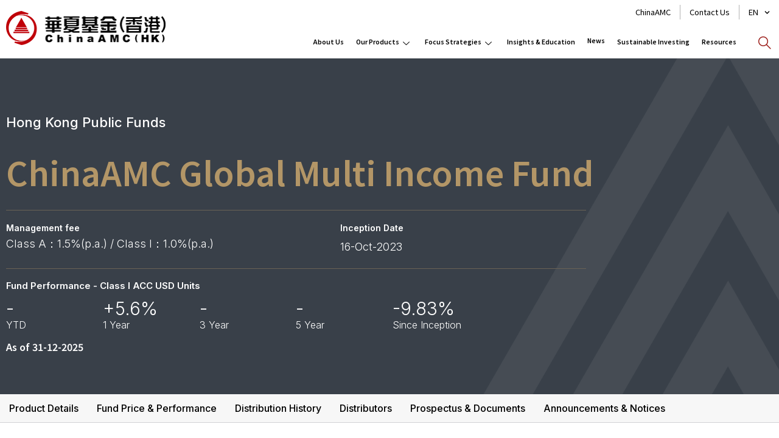

--- FILE ---
content_type: text/html; charset=UTF-8
request_url: https://www.chinaamc.com.hk/product/chinaamc-global-multi-income-fund/
body_size: 71246
content:
<!doctype html>
<html lang="en-US">
<head>
	<meta charset="UTF-8">
		<meta name="viewport" content="width=device-width, initial-scale=1">
	<link rel="profile" href="https://gmpg.org/xfn/11">
	<meta name='robots' content='index, follow, max-image-preview:large, max-snippet:-1, max-video-preview:-1' />
<link rel="alternate" hreflang="en" href="https://www.chinaamc.com.hk/product/chinaamc-global-multi-income-fund/" />
<link rel="alternate" hreflang="tc" href="https://www.chinaamc.com.hk/zh-hant/product/chinaamc-global-multi-income-fund/" />
<link rel="alternate" hreflang="sc" href="https://www.chinaamc.com.hk/zh-hans/product/chinaamc-global-multi-income-fund/" />
<link rel="alternate" hreflang="x-default" href="https://www.chinaamc.com.hk/product/chinaamc-global-multi-income-fund/" />

	<!-- This site is optimized with the Yoast SEO plugin v19.4 - https://yoast.com/wordpress/plugins/seo/ -->
	<title>ChinaAMC Global Multi Income Fund - China Asset Management (Hong Kong) Limited</title><link rel="preload" as="style" href="https://fonts.googleapis.com/css?family=Noto%20Sans%20TC%3A100%2C100italic%2C200%2C200italic%2C300%2C300italic%2C400%2C400italic%2C500%2C500italic%2C600%2C600italic%2C700%2C700italic%2C800%2C800italic%2C900%2C900italic%7CInter%3A100%2C100italic%2C200%2C200italic%2C300%2C300italic%2C400%2C400italic%2C500%2C500italic%2C600%2C600italic%2C700%2C700italic%2C800%2C800italic%2C900%2C900italic&#038;display=swap" /><link rel="stylesheet" href="https://fonts.googleapis.com/css?family=Noto%20Sans%20TC%3A100%2C100italic%2C200%2C200italic%2C300%2C300italic%2C400%2C400italic%2C500%2C500italic%2C600%2C600italic%2C700%2C700italic%2C800%2C800italic%2C900%2C900italic%7CInter%3A100%2C100italic%2C200%2C200italic%2C300%2C300italic%2C400%2C400italic%2C500%2C500italic%2C600%2C600italic%2C700%2C700italic%2C800%2C800italic%2C900%2C900italic&#038;display=swap" media="print" onload="this.media='all'" /><noscript><link rel="stylesheet" href="https://fonts.googleapis.com/css?family=Noto%20Sans%20TC%3A100%2C100italic%2C200%2C200italic%2C300%2C300italic%2C400%2C400italic%2C500%2C500italic%2C600%2C600italic%2C700%2C700italic%2C800%2C800italic%2C900%2C900italic%7CInter%3A100%2C100italic%2C200%2C200italic%2C300%2C300italic%2C400%2C400italic%2C500%2C500italic%2C600%2C600italic%2C700%2C700italic%2C800%2C800italic%2C900%2C900italic&#038;display=swap" /></noscript>
	<link rel="canonical" href="https://www.chinaamc.com.hk/product/chinaamc-global-multi-income-fund/" />
	<meta property="og:locale" content="en_US" />
	<meta property="og:type" content="article" />
	<meta property="og:title" content="ChinaAMC Global Multi Income Fund - China Asset Management (Hong Kong) Limited" />
	<meta property="og:description" content="Hong Kong Public Funds Management fee Class HKD: 0.15%(p.a.) / Class B: 0.10% (p.a.) / Class I: 0.05% (p.a.) Inception Date 10-Dec-2010 Morningstar &#9733;&#9733;&#9733;&#9733;&#9733; 2/5 Fund Performance &#8211; Class HKD YTD 1 Year 3 Year 5 Year Since Inception Fact sheet Dowload 2 Dowload 3 Product details Fund price &amp; performance Distribution History Distrubutors Prospectus [&hellip;]" />
	<meta property="og:url" content="https://www.chinaamc.com.hk/product/chinaamc-global-multi-income-fund/" />
	<meta property="og:site_name" content="China Asset Management (Hong Kong) Limited" />
	<meta property="article:modified_time" content="2025-04-25T08:09:22+00:00" />
	<meta property="og:image" content="https://www.chinaamc.com.hk/wp-content/uploads/2022/06/gettyimages-635974362-2048x2048-1.jpg" />
	<meta property="og:image:width" content="451" />
	<meta property="og:image:height" content="193" />
	<meta property="og:image:type" content="image/jpeg" />
	<meta name="twitter:card" content="summary_large_image" />
	<script type="application/ld+json" class="yoast-schema-graph">{"@context":"https://schema.org","@graph":[{"@type":"WebSite","@id":"https://www.chinaamc.com.hk/#website","url":"https://www.chinaamc.com.hk/","name":"China Asset Management (Hong Kong) Limited","description":"","potentialAction":[{"@type":"SearchAction","target":{"@type":"EntryPoint","urlTemplate":"https://www.chinaamc.com.hk/?s={search_term_string}"},"query-input":"required name=search_term_string"}],"inLanguage":"en-US"},{"@type":"ImageObject","inLanguage":"en-US","@id":"https://www.chinaamc.com.hk/product/chinaamc-global-multi-income-fund/#primaryimage","url":"https://www.chinaamc.com.hk/wp-content/uploads/2022/06/gettyimages-635974362-2048x2048-1.jpg","contentUrl":"https://www.chinaamc.com.hk/wp-content/uploads/2022/06/gettyimages-635974362-2048x2048-1.jpg","width":451,"height":193},{"@type":"WebPage","@id":"https://www.chinaamc.com.hk/product/chinaamc-global-multi-income-fund/","url":"https://www.chinaamc.com.hk/product/chinaamc-global-multi-income-fund/","name":"ChinaAMC Global Multi Income Fund - China Asset Management (Hong Kong) Limited","isPartOf":{"@id":"https://www.chinaamc.com.hk/#website"},"primaryImageOfPage":{"@id":"https://www.chinaamc.com.hk/product/chinaamc-global-multi-income-fund/#primaryimage"},"image":{"@id":"https://www.chinaamc.com.hk/product/chinaamc-global-multi-income-fund/#primaryimage"},"thumbnailUrl":"https://www.chinaamc.com.hk/wp-content/uploads/2022/06/gettyimages-635974362-2048x2048-1.jpg","datePublished":"2023-09-20T02:12:20+00:00","dateModified":"2025-04-25T08:09:22+00:00","breadcrumb":{"@id":"https://www.chinaamc.com.hk/product/chinaamc-global-multi-income-fund/#breadcrumb"},"inLanguage":"en-US","potentialAction":[{"@type":"ReadAction","target":["https://www.chinaamc.com.hk/product/chinaamc-global-multi-income-fund/"]}]},{"@type":"BreadcrumbList","@id":"https://www.chinaamc.com.hk/product/chinaamc-global-multi-income-fund/#breadcrumb","itemListElement":[{"@type":"ListItem","position":1,"name":"Home","item":"https://www.chinaamc.com.hk/"},{"@type":"ListItem","position":2,"name":"Our Products","item":"https://www.chinaamc.com.hk/our-products/"},{"@type":"ListItem","position":3,"name":"ChinaAMC Global Multi Income Fund"}]}]}</script>
	<!-- / Yoast SEO plugin. -->


<link rel='dns-prefetch' href='//static.addtoany.com' />
<link rel='dns-prefetch' href='//cdn.jsdelivr.net' />
<link href='https://fonts.gstatic.com' crossorigin rel='preconnect' />
<link rel="alternate" type="application/rss+xml" title="China Asset Management (Hong Kong) Limited &raquo; Feed" href="https://www.chinaamc.com.hk/feed/" />
<link rel="alternate" type="application/rss+xml" title="China Asset Management (Hong Kong) Limited &raquo; Comments Feed" href="https://www.chinaamc.com.hk/comments/feed/" />
<link rel="alternate" title="oEmbed (JSON)" type="application/json+oembed" href="https://www.chinaamc.com.hk/wp-json/oembed/1.0/embed?url=https%3A%2F%2Fwww.chinaamc.com.hk%2Fproduct%2Fchinaamc-global-multi-income-fund%2F" />
<link rel="alternate" title="oEmbed (XML)" type="text/xml+oembed" href="https://www.chinaamc.com.hk/wp-json/oembed/1.0/embed?url=https%3A%2F%2Fwww.chinaamc.com.hk%2Fproduct%2Fchinaamc-global-multi-income-fund%2F&#038;format=xml" />
		<!-- This site uses the Google Analytics by MonsterInsights plugin v8.10.0 - Using Analytics tracking - https://www.monsterinsights.com/ -->
							<script
				src="//www.googletagmanager.com/gtag/js?id=G-90NCQVFXMX"  data-cfasync="false" data-wpfc-render="false" async></script>
			<script data-cfasync="false" data-wpfc-render="false">
				var mi_version = '8.10.0';
				var mi_track_user = true;
				var mi_no_track_reason = '';
				
								var disableStrs = [
										'ga-disable-G-90NCQVFXMX',
														];

				/* Function to detect opted out users */
				function __gtagTrackerIsOptedOut() {
					for (var index = 0; index < disableStrs.length; index++) {
						if (document.cookie.indexOf(disableStrs[index] + '=true') > -1) {
							return true;
						}
					}

					return false;
				}

				/* Disable tracking if the opt-out cookie exists. */
				if (__gtagTrackerIsOptedOut()) {
					for (var index = 0; index < disableStrs.length; index++) {
						window[disableStrs[index]] = true;
					}
				}

				/* Opt-out function */
				function __gtagTrackerOptout() {
					for (var index = 0; index < disableStrs.length; index++) {
						document.cookie = disableStrs[index] + '=true; expires=Thu, 31 Dec 2099 23:59:59 UTC; path=/';
						window[disableStrs[index]] = true;
					}
				}

				if ('undefined' === typeof gaOptout) {
					function gaOptout() {
						__gtagTrackerOptout();
					}
				}
								window.dataLayer = window.dataLayer || [];

				window.MonsterInsightsDualTracker = {
					helpers: {},
					trackers: {},
				};
				if (mi_track_user) {
					function __gtagDataLayer() {
						dataLayer.push(arguments);
					}

					function __gtagTracker(type, name, parameters) {
						if (!parameters) {
							parameters = {};
						}

						if (parameters.send_to) {
							__gtagDataLayer.apply(null, arguments);
							return;
						}

						if (type === 'event') {
														parameters.send_to = monsterinsights_frontend.v4_id;
							var hookName = name;
							if (typeof parameters['event_category'] !== 'undefined') {
								hookName = parameters['event_category'] + ':' + name;
							}

							if (typeof MonsterInsightsDualTracker.trackers[hookName] !== 'undefined') {
								MonsterInsightsDualTracker.trackers[hookName](parameters);
							} else {
								__gtagDataLayer('event', name, parameters);
							}
							
													} else {
							__gtagDataLayer.apply(null, arguments);
						}
					}

					__gtagTracker('js', new Date());
					__gtagTracker('set', {
						'developer_id.dZGIzZG': true,
											});
										__gtagTracker('config', 'G-90NCQVFXMX', {"forceSSL":"true","link_attribution":"true"} );
															window.gtag = __gtagTracker;										(function () {
						/* https://developers.google.com/analytics/devguides/collection/analyticsjs/ */
						/* ga and __gaTracker compatibility shim. */
						var noopfn = function () {
							return null;
						};
						var newtracker = function () {
							return new Tracker();
						};
						var Tracker = function () {
							return null;
						};
						var p = Tracker.prototype;
						p.get = noopfn;
						p.set = noopfn;
						p.send = function () {
							var args = Array.prototype.slice.call(arguments);
							args.unshift('send');
							__gaTracker.apply(null, args);
						};
						var __gaTracker = function () {
							var len = arguments.length;
							if (len === 0) {
								return;
							}
							var f = arguments[len - 1];
							if (typeof f !== 'object' || f === null || typeof f.hitCallback !== 'function') {
								if ('send' === arguments[0]) {
									var hitConverted, hitObject = false, action;
									if ('event' === arguments[1]) {
										if ('undefined' !== typeof arguments[3]) {
											hitObject = {
												'eventAction': arguments[3],
												'eventCategory': arguments[2],
												'eventLabel': arguments[4],
												'value': arguments[5] ? arguments[5] : 1,
											}
										}
									}
									if ('pageview' === arguments[1]) {
										if ('undefined' !== typeof arguments[2]) {
											hitObject = {
												'eventAction': 'page_view',
												'page_path': arguments[2],
											}
										}
									}
									if (typeof arguments[2] === 'object') {
										hitObject = arguments[2];
									}
									if (typeof arguments[5] === 'object') {
										Object.assign(hitObject, arguments[5]);
									}
									if ('undefined' !== typeof arguments[1].hitType) {
										hitObject = arguments[1];
										if ('pageview' === hitObject.hitType) {
											hitObject.eventAction = 'page_view';
										}
									}
									if (hitObject) {
										action = 'timing' === arguments[1].hitType ? 'timing_complete' : hitObject.eventAction;
										hitConverted = mapArgs(hitObject);
										__gtagTracker('event', action, hitConverted);
									}
								}
								return;
							}

							function mapArgs(args) {
								var arg, hit = {};
								var gaMap = {
									'eventCategory': 'event_category',
									'eventAction': 'event_action',
									'eventLabel': 'event_label',
									'eventValue': 'event_value',
									'nonInteraction': 'non_interaction',
									'timingCategory': 'event_category',
									'timingVar': 'name',
									'timingValue': 'value',
									'timingLabel': 'event_label',
									'page': 'page_path',
									'location': 'page_location',
									'title': 'page_title',
								};
								for (arg in args) {
																		if (!(!args.hasOwnProperty(arg) || !gaMap.hasOwnProperty(arg))) {
										hit[gaMap[arg]] = args[arg];
									} else {
										hit[arg] = args[arg];
									}
								}
								return hit;
							}

							try {
								f.hitCallback();
							} catch (ex) {
							}
						};
						__gaTracker.create = newtracker;
						__gaTracker.getByName = newtracker;
						__gaTracker.getAll = function () {
							return [];
						};
						__gaTracker.remove = noopfn;
						__gaTracker.loaded = true;
						window['__gaTracker'] = __gaTracker;
					})();
									} else {
										console.log("");
					(function () {
						function __gtagTracker() {
							return null;
						}

						window['__gtagTracker'] = __gtagTracker;
						window['gtag'] = __gtagTracker;
					})();
									}
			</script>
				<!-- / Google Analytics by MonsterInsights -->
		<style id='wp-img-auto-sizes-contain-inline-css'>
img:is([sizes=auto i],[sizes^="auto," i]){contain-intrinsic-size:3000px 1500px}
/*# sourceURL=wp-img-auto-sizes-contain-inline-css */
</style>
<link rel='stylesheet' id='anwp-pg-styles-css' href='https://www.chinaamc.com.hk/wp-content/plugins/anwp-post-grid-for-elementor/public/css/styles.min.css?ver=0.9.0' media='all' />
<style id='wp-emoji-styles-inline-css'>

	img.wp-smiley, img.emoji {
		display: inline !important;
		border: none !important;
		box-shadow: none !important;
		height: 1em !important;
		width: 1em !important;
		margin: 0 0.07em !important;
		vertical-align: -0.1em !important;
		background: none !important;
		padding: 0 !important;
	}
/*# sourceURL=wp-emoji-styles-inline-css */
</style>
<link rel='stylesheet' id='wp-block-library-css' href='https://www.chinaamc.com.hk/wp-includes/css/dist/block-library/style.min.css?ver=6.9' media='all' />
<style id='global-styles-inline-css'>
:root{--wp--preset--aspect-ratio--square: 1;--wp--preset--aspect-ratio--4-3: 4/3;--wp--preset--aspect-ratio--3-4: 3/4;--wp--preset--aspect-ratio--3-2: 3/2;--wp--preset--aspect-ratio--2-3: 2/3;--wp--preset--aspect-ratio--16-9: 16/9;--wp--preset--aspect-ratio--9-16: 9/16;--wp--preset--color--black: #000000;--wp--preset--color--cyan-bluish-gray: #abb8c3;--wp--preset--color--white: #ffffff;--wp--preset--color--pale-pink: #f78da7;--wp--preset--color--vivid-red: #cf2e2e;--wp--preset--color--luminous-vivid-orange: #ff6900;--wp--preset--color--luminous-vivid-amber: #fcb900;--wp--preset--color--light-green-cyan: #7bdcb5;--wp--preset--color--vivid-green-cyan: #00d084;--wp--preset--color--pale-cyan-blue: #8ed1fc;--wp--preset--color--vivid-cyan-blue: #0693e3;--wp--preset--color--vivid-purple: #9b51e0;--wp--preset--gradient--vivid-cyan-blue-to-vivid-purple: linear-gradient(135deg,rgb(6,147,227) 0%,rgb(155,81,224) 100%);--wp--preset--gradient--light-green-cyan-to-vivid-green-cyan: linear-gradient(135deg,rgb(122,220,180) 0%,rgb(0,208,130) 100%);--wp--preset--gradient--luminous-vivid-amber-to-luminous-vivid-orange: linear-gradient(135deg,rgb(252,185,0) 0%,rgb(255,105,0) 100%);--wp--preset--gradient--luminous-vivid-orange-to-vivid-red: linear-gradient(135deg,rgb(255,105,0) 0%,rgb(207,46,46) 100%);--wp--preset--gradient--very-light-gray-to-cyan-bluish-gray: linear-gradient(135deg,rgb(238,238,238) 0%,rgb(169,184,195) 100%);--wp--preset--gradient--cool-to-warm-spectrum: linear-gradient(135deg,rgb(74,234,220) 0%,rgb(151,120,209) 20%,rgb(207,42,186) 40%,rgb(238,44,130) 60%,rgb(251,105,98) 80%,rgb(254,248,76) 100%);--wp--preset--gradient--blush-light-purple: linear-gradient(135deg,rgb(255,206,236) 0%,rgb(152,150,240) 100%);--wp--preset--gradient--blush-bordeaux: linear-gradient(135deg,rgb(254,205,165) 0%,rgb(254,45,45) 50%,rgb(107,0,62) 100%);--wp--preset--gradient--luminous-dusk: linear-gradient(135deg,rgb(255,203,112) 0%,rgb(199,81,192) 50%,rgb(65,88,208) 100%);--wp--preset--gradient--pale-ocean: linear-gradient(135deg,rgb(255,245,203) 0%,rgb(182,227,212) 50%,rgb(51,167,181) 100%);--wp--preset--gradient--electric-grass: linear-gradient(135deg,rgb(202,248,128) 0%,rgb(113,206,126) 100%);--wp--preset--gradient--midnight: linear-gradient(135deg,rgb(2,3,129) 0%,rgb(40,116,252) 100%);--wp--preset--font-size--small: 13px;--wp--preset--font-size--medium: 20px;--wp--preset--font-size--large: 36px;--wp--preset--font-size--x-large: 42px;--wp--preset--spacing--20: 0.44rem;--wp--preset--spacing--30: 0.67rem;--wp--preset--spacing--40: 1rem;--wp--preset--spacing--50: 1.5rem;--wp--preset--spacing--60: 2.25rem;--wp--preset--spacing--70: 3.38rem;--wp--preset--spacing--80: 5.06rem;--wp--preset--shadow--natural: 6px 6px 9px rgba(0, 0, 0, 0.2);--wp--preset--shadow--deep: 12px 12px 50px rgba(0, 0, 0, 0.4);--wp--preset--shadow--sharp: 6px 6px 0px rgba(0, 0, 0, 0.2);--wp--preset--shadow--outlined: 6px 6px 0px -3px rgb(255, 255, 255), 6px 6px rgb(0, 0, 0);--wp--preset--shadow--crisp: 6px 6px 0px rgb(0, 0, 0);}:where(.is-layout-flex){gap: 0.5em;}:where(.is-layout-grid){gap: 0.5em;}body .is-layout-flex{display: flex;}.is-layout-flex{flex-wrap: wrap;align-items: center;}.is-layout-flex > :is(*, div){margin: 0;}body .is-layout-grid{display: grid;}.is-layout-grid > :is(*, div){margin: 0;}:where(.wp-block-columns.is-layout-flex){gap: 2em;}:where(.wp-block-columns.is-layout-grid){gap: 2em;}:where(.wp-block-post-template.is-layout-flex){gap: 1.25em;}:where(.wp-block-post-template.is-layout-grid){gap: 1.25em;}.has-black-color{color: var(--wp--preset--color--black) !important;}.has-cyan-bluish-gray-color{color: var(--wp--preset--color--cyan-bluish-gray) !important;}.has-white-color{color: var(--wp--preset--color--white) !important;}.has-pale-pink-color{color: var(--wp--preset--color--pale-pink) !important;}.has-vivid-red-color{color: var(--wp--preset--color--vivid-red) !important;}.has-luminous-vivid-orange-color{color: var(--wp--preset--color--luminous-vivid-orange) !important;}.has-luminous-vivid-amber-color{color: var(--wp--preset--color--luminous-vivid-amber) !important;}.has-light-green-cyan-color{color: var(--wp--preset--color--light-green-cyan) !important;}.has-vivid-green-cyan-color{color: var(--wp--preset--color--vivid-green-cyan) !important;}.has-pale-cyan-blue-color{color: var(--wp--preset--color--pale-cyan-blue) !important;}.has-vivid-cyan-blue-color{color: var(--wp--preset--color--vivid-cyan-blue) !important;}.has-vivid-purple-color{color: var(--wp--preset--color--vivid-purple) !important;}.has-black-background-color{background-color: var(--wp--preset--color--black) !important;}.has-cyan-bluish-gray-background-color{background-color: var(--wp--preset--color--cyan-bluish-gray) !important;}.has-white-background-color{background-color: var(--wp--preset--color--white) !important;}.has-pale-pink-background-color{background-color: var(--wp--preset--color--pale-pink) !important;}.has-vivid-red-background-color{background-color: var(--wp--preset--color--vivid-red) !important;}.has-luminous-vivid-orange-background-color{background-color: var(--wp--preset--color--luminous-vivid-orange) !important;}.has-luminous-vivid-amber-background-color{background-color: var(--wp--preset--color--luminous-vivid-amber) !important;}.has-light-green-cyan-background-color{background-color: var(--wp--preset--color--light-green-cyan) !important;}.has-vivid-green-cyan-background-color{background-color: var(--wp--preset--color--vivid-green-cyan) !important;}.has-pale-cyan-blue-background-color{background-color: var(--wp--preset--color--pale-cyan-blue) !important;}.has-vivid-cyan-blue-background-color{background-color: var(--wp--preset--color--vivid-cyan-blue) !important;}.has-vivid-purple-background-color{background-color: var(--wp--preset--color--vivid-purple) !important;}.has-black-border-color{border-color: var(--wp--preset--color--black) !important;}.has-cyan-bluish-gray-border-color{border-color: var(--wp--preset--color--cyan-bluish-gray) !important;}.has-white-border-color{border-color: var(--wp--preset--color--white) !important;}.has-pale-pink-border-color{border-color: var(--wp--preset--color--pale-pink) !important;}.has-vivid-red-border-color{border-color: var(--wp--preset--color--vivid-red) !important;}.has-luminous-vivid-orange-border-color{border-color: var(--wp--preset--color--luminous-vivid-orange) !important;}.has-luminous-vivid-amber-border-color{border-color: var(--wp--preset--color--luminous-vivid-amber) !important;}.has-light-green-cyan-border-color{border-color: var(--wp--preset--color--light-green-cyan) !important;}.has-vivid-green-cyan-border-color{border-color: var(--wp--preset--color--vivid-green-cyan) !important;}.has-pale-cyan-blue-border-color{border-color: var(--wp--preset--color--pale-cyan-blue) !important;}.has-vivid-cyan-blue-border-color{border-color: var(--wp--preset--color--vivid-cyan-blue) !important;}.has-vivid-purple-border-color{border-color: var(--wp--preset--color--vivid-purple) !important;}.has-vivid-cyan-blue-to-vivid-purple-gradient-background{background: var(--wp--preset--gradient--vivid-cyan-blue-to-vivid-purple) !important;}.has-light-green-cyan-to-vivid-green-cyan-gradient-background{background: var(--wp--preset--gradient--light-green-cyan-to-vivid-green-cyan) !important;}.has-luminous-vivid-amber-to-luminous-vivid-orange-gradient-background{background: var(--wp--preset--gradient--luminous-vivid-amber-to-luminous-vivid-orange) !important;}.has-luminous-vivid-orange-to-vivid-red-gradient-background{background: var(--wp--preset--gradient--luminous-vivid-orange-to-vivid-red) !important;}.has-very-light-gray-to-cyan-bluish-gray-gradient-background{background: var(--wp--preset--gradient--very-light-gray-to-cyan-bluish-gray) !important;}.has-cool-to-warm-spectrum-gradient-background{background: var(--wp--preset--gradient--cool-to-warm-spectrum) !important;}.has-blush-light-purple-gradient-background{background: var(--wp--preset--gradient--blush-light-purple) !important;}.has-blush-bordeaux-gradient-background{background: var(--wp--preset--gradient--blush-bordeaux) !important;}.has-luminous-dusk-gradient-background{background: var(--wp--preset--gradient--luminous-dusk) !important;}.has-pale-ocean-gradient-background{background: var(--wp--preset--gradient--pale-ocean) !important;}.has-electric-grass-gradient-background{background: var(--wp--preset--gradient--electric-grass) !important;}.has-midnight-gradient-background{background: var(--wp--preset--gradient--midnight) !important;}.has-small-font-size{font-size: var(--wp--preset--font-size--small) !important;}.has-medium-font-size{font-size: var(--wp--preset--font-size--medium) !important;}.has-large-font-size{font-size: var(--wp--preset--font-size--large) !important;}.has-x-large-font-size{font-size: var(--wp--preset--font-size--x-large) !important;}
/*# sourceURL=global-styles-inline-css */
</style>

<style id='classic-theme-styles-inline-css'>
/*! This file is auto-generated */
.wp-block-button__link{color:#fff;background-color:#32373c;border-radius:9999px;box-shadow:none;text-decoration:none;padding:calc(.667em + 2px) calc(1.333em + 2px);font-size:1.125em}.wp-block-file__button{background:#32373c;color:#fff;text-decoration:none}
/*# sourceURL=/wp-includes/css/classic-themes.min.css */
</style>
<link rel='stylesheet' id='wpml-legacy-vertical-list-0-css' href='https://www.chinaamc.com.hk/wp-content/plugins/sitepress-multilingual-cms/templates/language-switchers/legacy-list-vertical/style.min.css?ver=1' media='all' />
<link rel='stylesheet' id='wpml-menu-item-0-css' href='https://www.chinaamc.com.hk/wp-content/plugins/sitepress-multilingual-cms/templates/language-switchers/menu-item/style.min.css?ver=1' media='all' />
<link rel='stylesheet' id='hello-elementor-css' href='https://www.chinaamc.com.hk/wp-content/themes/hello-elementor/style.min.css?ver=2.6.1' media='all' />
<link rel='stylesheet' id='hello-elementor-theme-style-css' href='https://www.chinaamc.com.hk/wp-content/themes/hello-elementor/theme.min.css?ver=2.6.1' media='all' />
<link rel='stylesheet' id='elementor-frontend-css' href='https://www.chinaamc.com.hk/wp-content/plugins/elementor/assets/css/frontend.min.css?ver=3.10.2' media='all' />
<style id='elementor-frontend-inline-css'>
.elementor-kit-6{--e-global-color-primary:#9A1915;--e-global-color-secondary:#000000;--e-global-color-text:#000000;--e-global-color-accent:#000000;--e-global-color-5d54ba1:#394049;--e-global-color-9d55ced:#B39667;--e-global-typography-primary-font-family:"Noto Sans TC";--e-global-typography-primary-font-weight:600;color:#000000;font-family:"Inter", Sans-serif;font-size:16px;}.elementor-kit-6 a:hover{color:#4A4949;}.elementor-kit-6 h2{color:#B39667;font-size:60px;}.elementor-kit-6 h3{font-size:35px;}.elementor-kit-6 h4{font-size:28px;line-height:1.1em;}.elementor-kit-6 button,.elementor-kit-6 input[type="button"],.elementor-kit-6 input[type="submit"],.elementor-kit-6 .elementor-button{font-family:"Myriad Pro", Sans-serif;background-color:transparent;background-image:linear-gradient(180deg, #9A1915 50%, #A5322E 0%);border-radius:0px 0px 0px 0px;padding:13px 37px 13px 37px;}.elementor-section.elementor-section-boxed > .elementor-container{max-width:1420px;}.e-con{--container-max-width:1420px;}.elementor-widget:not(:last-child){margin-bottom:20px;}.elementor-element{--widgets-spacing:20px;}{}h1.entry-title{display:var(--page-title-display);}.elementor-kit-6 e-page-transition{background-color:#FFBC7D;}@media(max-width:1024px){.elementor-section.elementor-section-boxed > .elementor-container{max-width:1024px;}.e-con{--container-max-width:1024px;}}@media(max-width:767px){.elementor-kit-6 h2{font-size:17px;}.elementor-kit-6 h4{font-size:20px;}.elementor-section.elementor-section-boxed > .elementor-container{max-width:767px;}.e-con{--container-max-width:767px;}}/* Start Custom Fonts CSS */@font-face {
	font-family: 'Myriad Pro';
	font-style: normal;
	font-weight: normal;
	font-display: auto;
	src: url('https://www.chinaamc.com.hk/wp-content/uploads/2022/06/MyriadPro-Regular.woff') format('woff');
}
/* End Custom Fonts CSS */
.pp-tooltip.pp-tooltip-{{ID}} .pp-tooltip-content{font-family:var( --e-global-typography-accent-font-family ), Sans-serif;font-weight:var( --e-global-typography-accent-font-weight );}.elementor-widget-heading .elementor-heading-title{color:var( --e-global-color-primary );font-family:var( --e-global-typography-primary-font-family ), Sans-serif;font-weight:var( --e-global-typography-primary-font-weight );}.elementor-widget-image .widget-image-caption{color:var( --e-global-color-text );font-family:var( --e-global-typography-text-font-family ), Sans-serif;font-weight:var( --e-global-typography-text-font-weight );}.elementor-widget-text-editor{color:var( --e-global-color-text );font-family:var( --e-global-typography-text-font-family ), Sans-serif;font-weight:var( --e-global-typography-text-font-weight );}.elementor-widget-text-editor.elementor-drop-cap-view-stacked .elementor-drop-cap{background-color:var( --e-global-color-primary );}.elementor-widget-text-editor.elementor-drop-cap-view-framed .elementor-drop-cap, .elementor-widget-text-editor.elementor-drop-cap-view-default .elementor-drop-cap{color:var( --e-global-color-primary );border-color:var( --e-global-color-primary );}.elementor-widget-button .elementor-button{font-family:var( --e-global-typography-accent-font-family ), Sans-serif;font-weight:var( --e-global-typography-accent-font-weight );background-color:var( --e-global-color-accent );}.elementor-widget-divider{--divider-color:var( --e-global-color-secondary );}.elementor-widget-divider .elementor-divider__text{color:var( --e-global-color-secondary );font-family:var( --e-global-typography-secondary-font-family ), Sans-serif;font-weight:var( --e-global-typography-secondary-font-weight );}.elementor-widget-divider.elementor-view-stacked .elementor-icon{background-color:var( --e-global-color-secondary );}.elementor-widget-divider.elementor-view-framed .elementor-icon, .elementor-widget-divider.elementor-view-default .elementor-icon{color:var( --e-global-color-secondary );border-color:var( --e-global-color-secondary );}.elementor-widget-divider.elementor-view-framed .elementor-icon, .elementor-widget-divider.elementor-view-default .elementor-icon svg{fill:var( --e-global-color-secondary );}.elementor-widget-image-box .elementor-image-box-title{color:var( --e-global-color-primary );font-family:var( --e-global-typography-primary-font-family ), Sans-serif;font-weight:var( --e-global-typography-primary-font-weight );}.elementor-widget-image-box .elementor-image-box-description{color:var( --e-global-color-text );font-family:var( --e-global-typography-text-font-family ), Sans-serif;font-weight:var( --e-global-typography-text-font-weight );}.elementor-widget-icon.elementor-view-stacked .elementor-icon{background-color:var( --e-global-color-primary );}.elementor-widget-icon.elementor-view-framed .elementor-icon, .elementor-widget-icon.elementor-view-default .elementor-icon{color:var( --e-global-color-primary );border-color:var( --e-global-color-primary );}.elementor-widget-icon.elementor-view-framed .elementor-icon, .elementor-widget-icon.elementor-view-default .elementor-icon svg{fill:var( --e-global-color-primary );}.elementor-widget-icon-box.elementor-view-stacked .elementor-icon{background-color:var( --e-global-color-primary );}.elementor-widget-icon-box.elementor-view-framed .elementor-icon, .elementor-widget-icon-box.elementor-view-default .elementor-icon{fill:var( --e-global-color-primary );color:var( --e-global-color-primary );border-color:var( --e-global-color-primary );}.elementor-widget-icon-box .elementor-icon-box-title{color:var( --e-global-color-primary );}.elementor-widget-icon-box .elementor-icon-box-title, .elementor-widget-icon-box .elementor-icon-box-title a{font-family:var( --e-global-typography-primary-font-family ), Sans-serif;font-weight:var( --e-global-typography-primary-font-weight );}.elementor-widget-icon-box .elementor-icon-box-description{color:var( --e-global-color-text );font-family:var( --e-global-typography-text-font-family ), Sans-serif;font-weight:var( --e-global-typography-text-font-weight );}.elementor-widget-star-rating .elementor-star-rating__title{color:var( --e-global-color-text );font-family:var( --e-global-typography-text-font-family ), Sans-serif;font-weight:var( --e-global-typography-text-font-weight );}.elementor-widget-image-gallery .gallery-item .gallery-caption{font-family:var( --e-global-typography-accent-font-family ), Sans-serif;font-weight:var( --e-global-typography-accent-font-weight );}.elementor-widget-icon-list .elementor-icon-list-item:not(:last-child):after{border-color:var( --e-global-color-text );}.elementor-widget-icon-list .elementor-icon-list-icon i{color:var( --e-global-color-primary );}.elementor-widget-icon-list .elementor-icon-list-icon svg{fill:var( --e-global-color-primary );}.elementor-widget-icon-list .elementor-icon-list-text{color:var( --e-global-color-secondary );}.elementor-widget-icon-list .elementor-icon-list-item > .elementor-icon-list-text, .elementor-widget-icon-list .elementor-icon-list-item > a{font-family:var( --e-global-typography-text-font-family ), Sans-serif;font-weight:var( --e-global-typography-text-font-weight );}.elementor-widget-counter .elementor-counter-number-wrapper{color:var( --e-global-color-primary );font-family:var( --e-global-typography-primary-font-family ), Sans-serif;font-weight:var( --e-global-typography-primary-font-weight );}.elementor-widget-counter .elementor-counter-title{color:var( --e-global-color-secondary );font-family:var( --e-global-typography-secondary-font-family ), Sans-serif;font-weight:var( --e-global-typography-secondary-font-weight );}.elementor-widget-progress .elementor-progress-wrapper .elementor-progress-bar{background-color:var( --e-global-color-primary );}.elementor-widget-progress .elementor-title{color:var( --e-global-color-primary );font-family:var( --e-global-typography-text-font-family ), Sans-serif;font-weight:var( --e-global-typography-text-font-weight );}.elementor-widget-testimonial .elementor-testimonial-content{color:var( --e-global-color-text );font-family:var( --e-global-typography-text-font-family ), Sans-serif;font-weight:var( --e-global-typography-text-font-weight );}.elementor-widget-testimonial .elementor-testimonial-name{color:var( --e-global-color-primary );font-family:var( --e-global-typography-primary-font-family ), Sans-serif;font-weight:var( --e-global-typography-primary-font-weight );}.elementor-widget-testimonial .elementor-testimonial-job{color:var( --e-global-color-secondary );font-family:var( --e-global-typography-secondary-font-family ), Sans-serif;font-weight:var( --e-global-typography-secondary-font-weight );}.elementor-widget-tabs .elementor-tab-title, .elementor-widget-tabs .elementor-tab-title a{color:var( --e-global-color-primary );}.elementor-widget-tabs .elementor-tab-title.elementor-active,
					 .elementor-widget-tabs .elementor-tab-title.elementor-active a{color:var( --e-global-color-accent );}.elementor-widget-tabs .elementor-tab-title{font-family:var( --e-global-typography-primary-font-family ), Sans-serif;font-weight:var( --e-global-typography-primary-font-weight );}.elementor-widget-tabs .elementor-tab-content{color:var( --e-global-color-text );font-family:var( --e-global-typography-text-font-family ), Sans-serif;font-weight:var( --e-global-typography-text-font-weight );}.elementor-widget-accordion .elementor-accordion-icon, .elementor-widget-accordion .elementor-accordion-title{color:var( --e-global-color-primary );}.elementor-widget-accordion .elementor-accordion-icon svg{fill:var( --e-global-color-primary );}.elementor-widget-accordion .elementor-active .elementor-accordion-icon, .elementor-widget-accordion .elementor-active .elementor-accordion-title{color:var( --e-global-color-accent );}.elementor-widget-accordion .elementor-active .elementor-accordion-icon svg{fill:var( --e-global-color-accent );}.elementor-widget-accordion .elementor-accordion-title{font-family:var( --e-global-typography-primary-font-family ), Sans-serif;font-weight:var( --e-global-typography-primary-font-weight );}.elementor-widget-accordion .elementor-tab-content{color:var( --e-global-color-text );font-family:var( --e-global-typography-text-font-family ), Sans-serif;font-weight:var( --e-global-typography-text-font-weight );}.elementor-widget-toggle .elementor-toggle-title, .elementor-widget-toggle .elementor-toggle-icon{color:var( --e-global-color-primary );}.elementor-widget-toggle .elementor-toggle-icon svg{fill:var( --e-global-color-primary );}.elementor-widget-toggle .elementor-tab-title.elementor-active a, .elementor-widget-toggle .elementor-tab-title.elementor-active .elementor-toggle-icon{color:var( --e-global-color-accent );}.elementor-widget-toggle .elementor-toggle-title{font-family:var( --e-global-typography-primary-font-family ), Sans-serif;font-weight:var( --e-global-typography-primary-font-weight );}.elementor-widget-toggle .elementor-tab-content{color:var( --e-global-color-text );font-family:var( --e-global-typography-text-font-family ), Sans-serif;font-weight:var( --e-global-typography-text-font-weight );}.elementor-widget-alert .elementor-alert-title{font-family:var( --e-global-typography-primary-font-family ), Sans-serif;font-weight:var( --e-global-typography-primary-font-weight );}.elementor-widget-alert .elementor-alert-description{font-family:var( --e-global-typography-text-font-family ), Sans-serif;font-weight:var( --e-global-typography-text-font-weight );}.elementor-widget-uael-advanced-heading .uael-heading, .elementor-widget-uael-advanced-heading .uael-heading a{font-family:var( --e-global-typography-primary-font-family ), Sans-serif;font-weight:var( --e-global-typography-primary-font-weight );}.elementor-widget-uael-advanced-heading .uael-heading-text{color:var( --e-global-color-primary );}.elementor-widget-uael-advanced-heading .uael-sub-heading{font-family:var( --e-global-typography-secondary-font-family ), Sans-serif;font-weight:var( --e-global-typography-secondary-font-weight );color:var( --e-global-color-secondary );}.elementor-widget-uael-advanced-heading .uael-subheading{font-family:var( --e-global-typography-text-font-family ), Sans-serif;font-weight:var( --e-global-typography-text-font-weight );color:var( --e-global-color-text );}.elementor-widget-uael-advanced-heading .uael-heading-wrapper:before{font-family:var( --e-global-typography-text-font-family ), Sans-serif;font-weight:var( --e-global-typography-text-font-weight );}.elementor-widget-uael-advanced-heading .uael-separator, .elementor-widget-uael-advanced-heading .uael-separator-line > span, .elementor-widget-uael-advanced-heading .uael-divider-text{border-top-color:var( --e-global-color-accent );}.elementor-widget-uael-advanced-heading .uael-divider-text{color:var( --e-global-color-text );font-family:var( --e-global-typography-secondary-font-family ), Sans-serif;font-weight:var( --e-global-typography-secondary-font-weight );}.elementor-widget-uael-advanced-heading .uael-icon-wrap .uael-icon i{color:var( --e-global-color-primary );}.elementor-widget-uael-advanced-heading .uael-icon-wrap .uael-icon svg{fill:var( --e-global-color-primary );}.elementor-widget-uael-advanced-heading .uael-icon-wrap .uael-icon, .elementor-widget-uael-advanced-heading .uael-image .uael-image-content{border-color:var( --e-global-color-primary );}.elementor-widget-uael-dual-color-heading .uael-dual-heading-text{color:var( --e-global-color-primary );font-family:var( --e-global-typography-primary-font-family ), Sans-serif;font-weight:var( --e-global-typography-primary-font-weight );}.elementor-widget-uael-dual-color-heading .uael-dual-heading-text.uael-highlight-text{color:var( --e-global-color-secondary );font-family:var( --e-global-typography-primary-font-family ), Sans-serif;font-weight:var( --e-global-typography-primary-font-weight );}.elementor-widget-uael-dual-color-heading .uael-dual-color-heading:before{font-family:var( --e-global-typography-text-font-family ), Sans-serif;font-weight:var( --e-global-typography-text-font-weight );}.elementor-widget-uael-fancy-heading .uael-clip-cursor-yes .uael-fancy-text-clip .uael-slide-main_ul::after{background-color:var( --e-global-color-accent );}.elementor-widget-uael-fancy-heading .uael-fancy-heading{color:var( --e-global-color-primary );}.elementor-widget-uael-fancy-heading .uael-fancy-heading, .elementor-widget-uael-fancy-heading .uael-fancy-heading .uael-slide_text{font-family:var( --e-global-typography-primary-font-family ), Sans-serif;font-weight:var( --e-global-typography-primary-font-weight );}.elementor-widget-uael-fancy-heading .uael-fancy-heading.uael-fancy-text-main{color:var( --e-global-color-secondary );}.elementor-widget-uael-fancy-heading .uael-fancy-heading.uael-fancy-text-main, .elementor-widget-uael-fancy-heading .uael-fancy-heading.uael-fancy-text-main .uael-slide_text{font-family:var( --e-global-typography-primary-font-family ), Sans-serif;font-weight:var( --e-global-typography-primary-font-weight );}.elementor-widget-uael-hotspot .uael-hotspot-content{font-family:var( --e-global-typography-text-font-family ), Sans-serif;font-weight:var( --e-global-typography-text-font-weight );border-color:var( --e-global-color-primary );}.elementor-widget-uael-hotspot .uael-hotspot-content,
								.elementor-widget-uael-hotspot .uael-hotspot-content.uael-hotspot-anim:before{background-color:var( --e-global-color-primary );}.elementor-widget-uael-hotspot .uael-hotspot-content:hover,
								.elementor-widget-uael-hotspot .uael-hotspot-content.uael-hotspot-anim:hover:before,
								.elementor-widget-uael-hotspot .uael-hotspot-tour .uael-hotspot-content.open,
								.elementor-widget-uael-hotspot .uael-hotspot-tour .open.uael-hotspot-anim:before{background-color:var( --e-global-color-primary );}.elementor-widget-uael-hotspot .elementor-button{background-color:var( --e-global-color-accent );}.elementor-widget-uael-hotspot a.elementor-button:hover, .elementor-widget-uael-hotspot .elementor-button:hover{background-color:var( --e-global-color-accent );}.elementor-widget-uael-content-toggle .uael-rbs-slider{background-color:var( --e-global-color-accent );}.elementor-widget-uael-content-toggle .uael-toggle input[type="checkbox"] + label:before{background-color:var( --e-global-color-accent );}.elementor-widget-uael-content-toggle .uael-toggle input[type="checkbox"] + label:after{border-color:var( --e-global-color-accent );background-color:var( --e-global-color-accent );}.elementor-widget-uael-content-toggle .uael-label-box-active .uael-label-box-switch{background:var( --e-global-color-accent );}.elementor-widget-uael-content-toggle .uael-rbs-switch:checked + .uael-rbs-slider{background-color:var( --e-global-color-text );}.elementor-widget-uael-content-toggle .uael-rbs-switch:focus + .uael-rbs-slider{-webkit-box-shadow:var( --e-global-color-text );box-shadow:var( --e-global-color-text );}.elementor-widget-uael-content-toggle .uael-toggle input[type="checkbox"]:checked + label:before{background-color:var( --e-global-color-text );}.elementor-widget-uael-content-toggle .uael-toggle input[type="checkbox"]:checked + label:after{border-color:var( --e-global-color-text );}.elementor-widget-uael-content-toggle .uael-label-box-inactive .uael-label-box-switch{background:var( --e-global-color-text );}.elementor-widget-uael-content-toggle .uael-rbs-slider:before{background-color:var( --e-global-color-accent );}.elementor-widget-uael-content-toggle span.uael-label-box-switch{color:var( --e-global-color-accent );}.elementor-widget-uael-content-toggle .uael-rbs-head-1{color:var( --e-global-color-primary );font-family:var( --e-global-typography-primary-font-family ), Sans-serif;font-weight:var( --e-global-typography-primary-font-weight );}.elementor-widget-uael-content-toggle .uael-rbs-head-2{color:var( --e-global-color-primary );font-family:var( --e-global-typography-primary-font-family ), Sans-serif;font-weight:var( --e-global-typography-primary-font-weight );}.elementor-widget-uael-content-toggle .uael-rbs-content-1.uael-rbs-section-1{color:var( --e-global-color-text );font-family:var( --e-global-typography-text-font-family ), Sans-serif;font-weight:var( --e-global-typography-text-font-weight );}.elementor-widget-uael-content-toggle .uael-rbs-content-2.uael-rbs-section-2{color:var( --e-global-color-text );font-family:var( --e-global-typography-text-font-family ), Sans-serif;font-weight:var( --e-global-typography-text-font-weight );}.elementor-widget-uael-ba-slider .twentytwenty-before-label:before, .elementor-widget-uael-ba-slider .twentytwenty-after-label:before{font-family:var( --e-global-typography-accent-font-family ), Sans-serif;font-weight:var( --e-global-typography-accent-font-weight );}.elementor-widget-uael-business-hours .uael-business-day{color:var( --e-global-color-text );}.elementor-widget-uael-business-hours .elementor-widget-container{overflow:var( --e-global-color-text );}.elementor-widget-uael-business-hours .heading-date{font-family:var( --e-global-typography-text-font-family ), Sans-serif;font-weight:var( --e-global-typography-text-font-weight );}.elementor-widget-uael-business-hours .uael-business-time{color:var( --e-global-color-text );}.elementor-widget-uael-business-hours .heading-time{font-family:var( --e-global-typography-text-font-family ), Sans-serif;font-weight:var( --e-global-typography-text-font-weight );}.elementor-widget-uael-google-map .gm-style .uael-infowindow-title{font-family:var( --e-global-typography-text-font-family ), Sans-serif;font-weight:var( --e-global-typography-text-font-weight );}.elementor-widget-uael-image-gallery .uael-gallery-parent .uael-masonry-filters .uael-masonry-filter,.elementor-widget-uael-image-gallery .uael-img-gallery-tabs-dropdown .uael-filters-dropdown-button{font-family:var( --e-global-typography-accent-font-family ), Sans-serif;font-weight:var( --e-global-typography-accent-font-weight );}.elementor-widget-uael-image-gallery .uael-img-gallery-tabs-dropdown .uael-filters-dropdown-button, .elementor-widget-uael-image-gallery .uael-gallery-parent .uael-masonry-filters .uael-masonry-filter{color:var( --e-global-color-accent );}.elementor-widget-uael-image-gallery .uael-gallery-parent .uael-masonry-filters .uael-masonry-filter:hover, .elementor-widget-uael-image-gallery .uael-gallery-parent .uael-masonry-filters .uael-current{background-color:var( --e-global-color-accent );border-color:var( --e-global-color-accent );}.elementor-widget-uael-infobox .uael-icon-wrap .uael-icon i{color:var( --e-global-color-primary );}.elementor-widget-uael-infobox .uael-icon-wrap .uael-icon svg{fill:var( --e-global-color-primary );}.elementor-widget-uael-infobox .uael-infobox:not(.uael-imgicon-style-normal) .uael-icon-wrap .uael-icon, .elementor-widget-uael-infobox .uael-infobox:not(.uael-imgicon-style-normal) .uael-image .uael-image-content img{background-color:var( --e-global-color-secondary );}.elementor-widget-uael-infobox .uael-imgicon-style-custom .uael-icon-wrap .uael-icon, .elementor-widget-uael-infobox .uael-imgicon-style-custom .uael-image .uael-image-content img{border-color:var( --e-global-color-primary );}.elementor-widget-uael-infobox .uael-separator{border-top-color:var( --e-global-color-accent );}.elementor-widget-uael-infobox .elementor-button{background-color:var( --e-global-color-accent );}.elementor-widget-uael-infobox a.elementor-button:hover, .elementor-widget-uael-infobox .elementor-button:hover{background-color:var( --e-global-color-accent );}.elementor-widget-uael-infobox .uael-infobox-title-prefix{font-family:var( --e-global-typography-secondary-font-family ), Sans-serif;font-weight:var( --e-global-typography-secondary-font-weight );color:var( --e-global-color-text );}.elementor-widget-uael-infobox .uael-infobox-title{font-family:var( --e-global-typography-primary-font-family ), Sans-serif;font-weight:var( --e-global-typography-primary-font-weight );color:var( --e-global-color-primary );}.elementor-widget-uael-infobox .uael-infobox-text{font-family:var( --e-global-typography-text-font-family ), Sans-serif;font-weight:var( --e-global-typography-text-font-weight );color:var( --e-global-color-text );}.elementor-widget-uael-infobox .uael-infobox-cta-link, .elementor-widget-uael-infobox .elementor-button, .elementor-widget-uael-infobox a.elementor-button{font-family:var( --e-global-typography-secondary-font-family ), Sans-serif;font-weight:var( --e-global-typography-secondary-font-weight );}.elementor-widget-uael-infobox .uael-infobox-cta-link{color:var( --e-global-color-accent );}.elementor-widget-uael-retina-image .uael-retina-image-container .uael-retina-img{border-color:var( --e-global-color-primary );}.elementor-widget-uael-retina-image .widget-image-caption{color:var( --e-global-color-text );font-family:var( --e-global-typography-text-font-family ), Sans-serif;font-weight:var( --e-global-typography-text-font-weight );}.elementor-widget-uael-modal-popup .uael-modal-action i{color:var( --e-global-color-text );}.elementor-widget-uael-modal-popup .uael-modal-action svg{fill:var( --e-global-color-text );}.elementor-widget-uael-modal-popup .uael-modal-action i:hover{color:var( --e-global-color-text );}.elementor-widget-uael-modal-popup .uael-modal-action svg:hover{fill:var( --e-global-color-text );}.uamodal-{{ID}} .uael-modal-title-wrap .uael-modal-title{color:var( --e-global-color-primary );}.elementor-widget-uael-modal-popup .uael-modal-title-wrap .uael-modal-title{color:var( --e-global-color-primary );}.uamodal-{{ID}} .uael-modal-title-wrap{background-color:var( --e-global-color-secondary );}.elementor-widget-uael-modal-popup .uael-modal-title-wrap{background-color:var( --e-global-color-secondary );}.uamodal-{{ID}} .uael-modal-title-wrap .uael-modal-title, .elementor-widget-uael-modal-popup .uael-modal-title-wrap .uael-modal-title{font-family:var( --e-global-typography-primary-font-family ), Sans-serif;font-weight:var( --e-global-typography-primary-font-weight );}.uamodal-{{ID}} .uael-content{color:var( --e-global-color-text );}.elementor-widget-uael-modal-popup .uael-content{color:var( --e-global-color-text );}.uamodal-{{ID}} .uael-content .uael-text-editor{font-family:var( --e-global-typography-text-font-family ), Sans-serif;font-weight:var( --e-global-typography-text-font-weight );}.elementor-widget-uael-modal-popup .uael-modal-action-wrap a.elementor-button, .elementor-widget-uael-modal-popup .uael-modal-action-wrap .elementor-button{font-family:var( --e-global-typography-accent-font-family ), Sans-serif;font-weight:var( --e-global-typography-accent-font-weight );}.elementor-widget-uael-modal-popup .uael-modal-action-wrap .elementor-button{background-color:var( --e-global-color-accent );}.elementor-widget-uael-modal-popup .uael-modal-action-wrap a.elementor-button:hover, .elementor-widget-uael-modal-popup .uael-modal-action-wrap .elementor-button:hover{background-color:var( --e-global-color-accent );}.elementor-widget-uael-modal-popup .uael-modal-action{color:var( --e-global-color-text );}.elementor-widget-uael-modal-popup .uael-modal-action:hover{color:var( --e-global-color-text );}.elementor-widget-uael-modal-popup .uael-modal-action-wrap .uael-modal-action{font-family:var( --e-global-typography-accent-font-family ), Sans-serif;font-weight:var( --e-global-typography-accent-font-weight );}.elementor-widget-uael-buttons a.elementor-button,.elementor-widget-uael-buttons a.elementor-button svg{font-family:var( --e-global-typography-accent-font-family ), Sans-serif;font-weight:var( --e-global-typography-accent-font-weight );}.elementor-widget-uael-buttons a.elementor-button{background-color:var( --e-global-color-accent );}.elementor-widget-uael-buttons a.elementor-button:hover{background-color:var( --e-global-color-accent );}.elementor-widget-uael-price-table .uael-price-table-header{background-color:var( --e-global-color-secondary );}.elementor-widget-uael-price-table .uael-price-heading-icon i{color:var( --e-global-color-text );}.elementor-widget-uael-price-table .uael-price-heading-icon svg{fill:var( --e-global-color-text );}.elementor-widget-uael-price-table .uael-price-heading-icon i:hover{color:var( --e-global-color-text );}.elementor-widget-uael-price-table .uael-price-heading-icon svg:hover{fill:var( --e-global-color-text );}.elementor-widget-uael-price-table .uael-price-table-heading{color:var( --e-global-color-primary );font-family:var( --e-global-typography-primary-font-family ), Sans-serif;font-weight:var( --e-global-typography-primary-font-weight );}.elementor-widget-uael-price-table .uael-price-table-subheading{color:var( --e-global-color-text );font-family:var( --e-global-typography-secondary-font-family ), Sans-serif;font-weight:var( --e-global-typography-secondary-font-weight );}.elementor-widget-uael-price-table .uael-pricing-value{font-family:var( --e-global-typography-primary-font-family ), Sans-serif;font-weight:var( --e-global-typography-primary-font-weight );}.elementor-widget-uael-price-table .uael-price-table-original-price{color:var( --e-global-color-secondary );font-family:var( --e-global-typography-primary-font-family ), Sans-serif;font-weight:var( --e-global-typography-primary-font-weight );}.elementor-widget-uael-price-table .uael-price-table .uael-strike-tooltip{color:var( --e-global-color-secondary );}.elementor-widget-uael-price-table .uael-price-table-duration{color:var( --e-global-color-secondary );font-family:var( --e-global-typography-secondary-font-family ), Sans-serif;font-weight:var( --e-global-typography-secondary-font-weight );}.elementor-widget-uael-price-table .uael-price-table-features-list{color:var( --e-global-color-text );}.elementor-widget-uael-price-table .uael-price-table-features-list li{font-family:var( --e-global-typography-text-font-family ), Sans-serif;font-weight:var( --e-global-typography-text-font-weight );}.elementor-widget-uael-price-table .uael-price-table-features-list li:before, .elementor-widget-uael-price-table.uael-price-features-borderbox .uael-price-table-features-list li:after{border-top-color:var( --e-global-color-text );}.elementor-widget-uael-price-table a.uael-pricebox-cta-link{color:var( --e-global-color-accent );font-family:var( --e-global-typography-accent-font-family ), Sans-serif;font-weight:var( --e-global-typography-accent-font-weight );}.elementor-widget-uael-price-table .elementor-button, .elementor-widget-uael-price-table a.elementor-button{font-family:var( --e-global-typography-accent-font-family ), Sans-serif;font-weight:var( --e-global-typography-accent-font-weight );}.elementor-widget-uael-price-table .elementor-button{background-color:var( --e-global-color-accent );}.elementor-widget-uael-price-table .uael-price-table-disclaimer{color:var( --e-global-color-text );font-family:var( --e-global-typography-text-font-family ), Sans-serif;font-weight:var( --e-global-typography-text-font-weight );}.elementor-widget-uael-price-table .uael-price-table-ribbon-content{background-color:var( --e-global-color-accent );font-family:var( --e-global-typography-accent-font-family ), Sans-serif;font-weight:var( --e-global-typography-accent-font-weight );}.elementor-widget-uael-price-table .uael-price-table-ribbon-3 .uael-price-table-ribbon-content:before{border-left:var( --e-global-color-accent );}.elementor-widget-uael-price-list .uael-price-list-title{color:var( --e-global-color-primary );font-family:var( --e-global-typography-primary-font-family ), Sans-serif;font-weight:var( --e-global-typography-primary-font-weight );}.elementor-widget-uael-price-list .uael-price-list-description{color:var( --e-global-color-text );font-family:var( --e-global-typography-text-font-family ), Sans-serif;font-weight:var( --e-global-typography-text-font-weight );}.elementor-widget-uael-price-list .uael-price-list-price{color:var( --e-global-color-primary );}.elementor-widget-uael-price-list .uael-price-list-discount-price{color:var( --e-global-color-primary );}.elementor-widget-uael-price-list .uael-price-list-price, .elementor-widget-uael-price-list .uael-price-list-discount-price{font-family:var( --e-global-typography-primary-font-family ), Sans-serif;font-weight:var( --e-global-typography-primary-font-weight );}.elementor-widget-uael-price-list .uael-price-list-separator{border-bottom-color:var( --e-global-color-secondary );}.elementor-widget-uael-table th.uael-table-col,.elementor-widget-uael-table tr.uael-table-row div.responsive-header-text span.uael-table__text-inners{font-family:var( --e-global-typography-accent-font-family ), Sans-serif;font-weight:var( --e-global-typography-accent-font-weight );}.elementor-widget-uael-table thead .uael-table-row th .uael-table__text{color:var( --e-global-color-text );}.elementor-widget-uael-table thead .uael-table-row th .uael-table__text svg{fill:var( --e-global-color-text );}.elementor-widget-uael-table th{color:var( --e-global-color-text );}.elementor-widget-uael-table tbody .uael-table-row th{color:var( --e-global-color-text );}.elementor-widget-uael-table tbody .uael-table-head .uael-table__text{color:var( --e-global-color-text );}.elementor-widget-uael-table tbody .uael-table-head .uael-table__text svg{fill:var( --e-global-color-text );}.elementor-widget-uael-table td div:not(.responsive-header-text) .uael-table__text-inner, .elementor-widget-uael-table td div + .uael-table__text-inner,.elementor-widget-uael-table tbody .uael-table__text:not(.uael-tbody-head-text),.elementor-widget-uael-table td .uael-align-icon--left,.elementor-widget-uael-table td .uael-align-icon--right{font-family:var( --e-global-typography-text-font-family ), Sans-serif;font-weight:var( --e-global-typography-text-font-weight );}.elementor-widget-uael-table tbody td.uael-table-col .uael-table__text{color:var( --e-global-color-text );}.elementor-widget-uael-table tbody td.uael-table-col .uael-table__text svg{fill:var( --e-global-color-text );}.elementor-widget-uael-table .uael-advance-heading label, .elementor-widget-uael-table .uael-advance-heading select, .elementor-widget-uael-table .uael-advance-heading input{font-family:var( --e-global-typography-text-font-family ), Sans-serif;font-weight:var( --e-global-typography-text-font-weight );}.elementor-widget-uael-table-of-contents .uael-toc-heading, .elementor-widget-uael-table-of-contents .uael-toc-switch .uael-icon{color:var( --e-global-color-primary );}.elementor-widget-uael-table-of-contents .uael-toc-heading, .elementor-widget-uael-table-of-contents .uael-toc-heading a{font-family:var( --e-global-typography-primary-font-family ), Sans-serif;font-weight:var( --e-global-typography-primary-font-weight );}.elementor-widget-uael-table-of-contents .uael-toc-content-wrapper, .elementor-widget-uael-table-of-contents .uael-toc-empty-note{font-family:var( --e-global-typography-accent-font-family ), Sans-serif;font-weight:var( --e-global-typography-accent-font-weight );}.elementor-widget-uael-table-of-contents .uael-toc-content-wrapper a, .elementor-widget-uael-table-of-contents .uael-toc-list li, .elementor-widget-uael-table-of-contents .uael-toc-empty-note{color:var( --e-global-color-secondary );}.elementor-widget-uael-table-of-contents .uael-toc-content-wrapper a:hover{color:var( --e-global-color-accent );}.elementor-widget-uael-timeline .uael-timeline-main .uael-content .uael-timeline-heading, .elementor-widget-uael-timeline .uael-timeline-main .uael-content .uael-timeline-heading-text .elementor-inline-editing{color:var( --e-global-color-primary );font-family:var( --e-global-typography-primary-font-family ), Sans-serif;font-weight:var( --e-global-typography-primary-font-weight );}.elementor-widget-uael-timeline .uael-timeline-main .uael-timeline-desc-content, .elementor-widget-uael-timeline .uael-timeline-main .inner-date-new,.elementor-widget-uael-timeline .uael-timeline-main a .uael-timeline-desc-content{color:var( --e-global-color-text );}.elementor-widget-uael-timeline .uael-timeline-main .uael-timeline-link-style .uael-timeline-link{color:var( --e-global-color-accent );font-family:var( --e-global-typography-accent-font-family ), Sans-serif;font-weight:var( --e-global-typography-accent-font-weight );}.elementor-widget-uael-timeline .uael-timeline-main .uael-timeline-desc-content, .elementor-widget-uael-timeline .uael-timeline-main .inner-date-new{font-family:var( --e-global-typography-text-font-family ), Sans-serif;font-weight:var( --e-global-typography-text-font-weight );}.elementor-widget-uael-timeline .uael-timeline-main .animate-border .timeline-icon-new{color:var( --e-global-color-text );}.elementor-widget-uael-timeline .uael-timeline-main .animate-border .timeline-icon-new svg{fill:var( --e-global-color-text );}.elementor-widget-uael-timeline .uael-timeline__line__inner{background-color:var( --e-global-color-accent );width:var( --e-global-color-accent );}.elementor-widget-uael-timeline .uael-timeline-main .uael-days .in-view .in-view-timeline-icon{background:var( --e-global-color-accent );}.elementor-widget-uael-video .uael-sticky-apply .uael-video-sticky-infobar{font-family:var( --e-global-typography-text-font-family ), Sans-serif;font-weight:var( --e-global-typography-text-font-weight );}.elementor-widget-uael-video .uael-subscribe-bar-prefix{font-family:var( --e-global-typography-text-font-family ), Sans-serif;font-weight:var( --e-global-typography-text-font-weight );}.elementor-widget-uael-posts .uael-posts-tabs-dropdown .uael-filters-dropdown-button,.elementor-widget-uael-posts .uael-post__header-filter{font-family:var( --e-global-typography-accent-font-family ), Sans-serif;font-weight:var( --e-global-typography-accent-font-weight );}.elementor-widget-uael-posts .uael-grid-pagination a.page-numbers{color:var( --e-global-color-accent );}.elementor-widget-uael-posts .uael-grid-pagination span.page-numbers.current{color:var( --e-global-color-accent );}.elementor-widget-uael-posts .uael-post__load-more{color:var( --e-global-color-accent );background-color:var( --e-global-color-accent );font-family:var( --e-global-typography-accent-font-family ), Sans-serif;font-weight:var( --e-global-typography-accent-font-weight );}.elementor-widget-uael-posts .uael-post-inf-loader > div{background-color:var( --e-global-color-primary );}.elementor-widget-uael-posts .uael-grid-pagination a.page-numbers, .elementor-widget-uael-posts .uael-grid-pagination span.page-numbers.current{font-family:var( --e-global-typography-accent-font-family ), Sans-serif;font-weight:var( --e-global-typography-accent-font-weight );}.elementor-widget-uael-posts .uael-post-wrapper-featured .uael-post__title, .elementor-widget-uael-posts .uael-post-wrapper-featured .uael-post__title a{color:var( --e-global-color-secondary );font-family:var( --e-global-typography-primary-font-family ), Sans-serif;font-weight:var( --e-global-typography-primary-font-weight );}.elementor-widget-uael-posts .uael-post-wrapper-featured .uael-post__meta-data{color:var( --e-global-color-secondary );}.elementor-widget-uael-posts .uael-post-wrapper-featured .uael-post__meta-data svg{fill:var( --e-global-color-secondary );}.elementor-widget-uael-posts .uael-post__title, .elementor-widget-uael-posts .uael-post__title a{color:var( --e-global-color-secondary );}.elementor-widget-uael-posts .uael-post__title:hover, .elementor-widget-uael-posts .uael-post__title a:hover{color:var( --e-global-color-secondary );}.elementor-widget-uael-posts.uael-post__link-complete-yes .uael-post__complete-box-overlay:hover + .uael-post__inner-wrap .uael-post__title a{color:var( --e-global-color-secondary );}.elementor-widget-uael-posts .uael-post__title{font-family:var( --e-global-typography-primary-font-family ), Sans-serif;font-weight:var( --e-global-typography-primary-font-weight );}.elementor-widget-uael-posts .uael-post__meta-data span{font-family:var( --e-global-typography-secondary-font-family ), Sans-serif;font-weight:var( --e-global-typography-secondary-font-weight );}.elementor-widget-uael-posts .uael-post__terms{color:var( --e-global-color-accent );font-family:var( --e-global-typography-secondary-font-family ), Sans-serif;font-weight:var( --e-global-typography-secondary-font-weight );}.elementor-widget-uael-posts .uael-post__terms a:hover{color:var( --e-global-color-secondary );}.elementor-widget-uael-posts.uael-post__link-complete-yes .uael-post__complete-box-overlay:hover + .uael-post__inner-wrap .uael-post__terms a{color:var( --e-global-color-secondary );}.elementor-widget-uael-posts .uael-post__excerpt{font-family:var( --e-global-typography-text-font-family ), Sans-serif;font-weight:var( --e-global-typography-text-font-weight );}.elementor-widget-uael-posts a.uael-post__read-more{color:var( --e-global-color-accent );background-color:var( --e-global-color-accent );font-family:var( --e-global-typography-accent-font-family ), Sans-serif;font-weight:var( --e-global-typography-accent-font-weight );}.elementor-widget-uael-posts .uael-post-grid .slick-slider .slick-prev:before, .elementor-widget-uael-posts .uael-post-grid .slick-slider .slick-next:before{color:var( --e-global-color-accent );}.elementor-widget-uael-posts .uael-post-grid .slick-slider .slick-arrow{border-color:var( --e-global-color-accent );border-style:var( --e-global-color-accent );}.elementor-widget-uael-posts .uael-post-grid .slick-slider .slick-arrow i{color:var( --e-global-color-accent );}.elementor-widget-uael-posts .uael-post__datebox{background-color:var( --e-global-color-primary );font-family:var( --e-global-typography-secondary-font-family ), Sans-serif;font-weight:var( --e-global-typography-secondary-font-weight );}.elementor-widget-uael-posts .uael-post__separator{background-color:var( --e-global-color-accent );}.elementor-widget-uael-posts .uael-posts[data-skin="news"] .uael-post__terms{background-color:var( --e-global-color-accent );}.elementor-widget-uael-posts.uael-post__content-align-left .uael-post__gradient-separator{background:var( --e-global-color-accent );}.elementor-widget-uael-posts.uael-post__content-align-center .uael-post__gradient-separator{background:var( --e-global-color-accent );}.elementor-widget-uael-posts.uael-post__content-align-right .uael-post__gradient-separator{background:var( --e-global-color-accent );}.elementor-widget-uael-posts .uael-posts[data-skin="business"] .uael-post__terms{background-color:var( --e-global-color-accent );}.elementor-widget-uael-posts .uael-post__authorbox-desc{color:var( --e-global-color-text );font-family:var( --e-global-typography-text-font-family ), Sans-serif;font-weight:var( --e-global-typography-text-font-weight );}.elementor-widget-uael-posts .uael-post__authorbox-name, .elementor-widget-uael-posts .uael-post__authorbox-name a{color:var( --e-global-color-secondary );font-family:var( --e-global-typography-accent-font-family ), Sans-serif;font-weight:var( --e-global-typography-accent-font-weight );}.elementor-widget-uael-video-gallery .uael-video-gallery-title-text{color:var( --e-global-color-primary );font-family:var( --e-global-typography-accent-font-family ), Sans-serif;font-weight:var( --e-global-typography-accent-font-weight );}.elementor-widget-uael-video-gallery .uael-video__gallery-filter,.elementor-widget-uael-video-gallery .uael-vgallery-tabs-dropdown .uael-filters-dropdown-button{font-family:var( --e-global-typography-accent-font-family ), Sans-serif;font-weight:var( --e-global-typography-accent-font-weight );}.elementor-widget-uael-video-gallery .uael-vgallery-tabs-dropdown .uael-filters-dropdown-button, .elementor-widget-uael-video-gallery .uael-video__gallery-filter{color:var( --e-global-color-accent );}.elementor-widget-uael-video-gallery .uael-video__gallery-filter:hover, .elementor-widget-uael-video-gallery .uael-video__gallery-filter.uael-filter__current{background-color:var( --e-global-color-accent );border-color:var( --e-global-color-accent );}.elementor-widget-uael-video-gallery .uael-video__caption{font-family:var( --e-global-typography-accent-font-family ), Sans-serif;font-weight:var( --e-global-typography-accent-font-weight );}.elementor-widget-uael-video-gallery .uael-video__tags{font-family:var( --e-global-typography-accent-font-family ), Sans-serif;font-weight:var( --e-global-typography-accent-font-weight );}.elementor-widget-uael-video-gallery .slick-slider .slick-prev:before, .elementor-widget-uael-video-gallery .slick-slider .slick-next:before{color:var( --e-global-color-accent );}.elementor-widget-uael-video-gallery .slick-slider .slick-arrow{border-color:var( --e-global-color-accent );border-style:var( --e-global-color-accent );}.elementor-widget-uael-video-gallery .slick-slider .slick-arrow i{color:var( --e-global-color-accent );}.elementor-widget-uael-countdown .uael-item{background-color:var( --e-global-color-primary );border-color:var( --e-global-color-primary );}.elementor-widget-uael-countdown.uael-countdown-shape-none .uael-item{background-color:var( --e-global-color-primary );}.elementor-widget-uael-countdown .uael-countdown-wrapper .uael-countdown-item,.elementor-widget-uael-countdown .uael-countdown-wrapper .uael-countdown-separator{font-family:var( --e-global-typography-text-font-family ), Sans-serif;font-weight:var( --e-global-typography-text-font-weight );}.elementor-widget-uael-countdown .uael-countdown-item,.elementor-widget-uael-countdown .uael-countdown-separator{color:var( --e-global-color-text );}.elementor-widget-uael-countdown .uael-item-label{font-family:var( --e-global-typography-text-font-family ), Sans-serif;font-weight:var( --e-global-typography-text-font-weight );color:var( --e-global-color-text );}.elementor-widget-uael-countdown .uael-expire-show-message{font-family:var( --e-global-typography-text-font-family ), Sans-serif;font-weight:var( --e-global-typography-text-font-weight );color:var( --e-global-color-text );}.elementor-widget-uael-business-reviews .uael-reviewer-name a, .elementor-widget-uael-business-reviews .uael-reviewer-name{color:var( --e-global-color-primary );font-family:var( --e-global-typography-primary-font-family ), Sans-serif;font-weight:var( --e-global-typography-primary-font-weight );}.elementor-widget-uael-business-reviews .uael-review-time{color:var( --e-global-color-secondary );font-family:var( --e-global-typography-text-font-family ), Sans-serif;font-weight:var( --e-global-typography-text-font-weight );}.elementor-widget-uael-business-reviews .uael-review-content{color:var( --e-global-color-text );font-family:var( --e-global-typography-text-font-family ), Sans-serif;font-weight:var( --e-global-typography-text-font-weight );}.elementor-widget-uael-business-reviews a.uael-reviews-read-more{color:var( --e-global-color-accent );}.elementor-widget-uael-business-reviews .uael-reviews-read-more{font-family:var( --e-global-typography-accent-font-family ), Sans-serif;font-weight:var( --e-global-typography-accent-font-weight );}.elementor-widget-uael-offcanvas .uael-offcanvas-menu{font-family:var( --e-global-typography-primary-font-family ), Sans-serif;font-weight:var( --e-global-typography-primary-font-weight );}.elementor-widget-uael-offcanvas .uael-offcanvas-menu .menu-item a{color:var( --e-global-color-text );}.elementor-widget-uael-offcanvas .uael-offcanvas-menu .menu-item a:hover{color:var( --e-global-color-accent );}.elementor-widget-uael-offcanvas .uael-offcanvas-menu .sub-menu{font-family:var( --e-global-typography-primary-font-family ), Sans-serif;font-weight:var( --e-global-typography-primary-font-weight );}.elementor-widget-uael-offcanvas .uael-offcanvas-menu .sub-menu a{color:var( --e-global-color-text );}.elementor-widget-uael-offcanvas .uael-offcanvas-menu .sub-menu a:hover{color:var( --e-global-color-accent );}.uaoffcanvas-{{ID}} .uael-offcanvas-content{color:var( --e-global-color-text );}.elementor-widget-uael-offcanvas .uael-offcanvas-content{color:var( --e-global-color-text );}.uaoffcanvas-{{ID}} .uael-offcanvas-content .uael-text-editor{font-family:var( --e-global-typography-text-font-family ), Sans-serif;font-weight:var( --e-global-typography-text-font-weight );}.elementor-widget-uael-offcanvas .uael-offcanvas-action-wrap a.elementor-button, .elementor-widget-uael-offcanvas .uael-offcanvas-action-wrap .elementor-button{font-family:var( --e-global-typography-accent-font-family ), Sans-serif;font-weight:var( --e-global-typography-accent-font-weight );}.elementor-widget-uael-offcanvas .uael-offcanvas-action-wrap .elementor-button{background-color:var( --e-global-color-accent );}.elementor-widget-uael-offcanvas .uael-offcanvas-action-wrap a.elementor-button:hover, .elementor-widget-uael-offcanvas .uael-offcanvas-action-wrap .elementor-button:hover{background-color:var( --e-global-color-accent );}.elementor-widget-uael-offcanvas .uael-offcanvas-action i{color:var( --e-global-color-text );}.elementor-widget-uael-offcanvas .uael-offcanvas-action svg{fill:var( --e-global-color-text );}.elementor-widget-uael-offcanvas .uael-offcanvas-action i:hover{color:var( --e-global-color-text );}.elementor-widget-uael-offcanvas .uael-offcanvas-action svg:hover{fill:var( --e-global-color-text );}.elementor-widget-uael-marketing-button a.elementor-button{background-color:var( --e-global-color-accent );}.elementor-widget-uael-marketing-button a.elementor-button:hover{background-color:var( --e-global-color-accent );}.elementor-widget-uael-marketing-button .uael-marketing-button-title{font-family:var( --e-global-typography-accent-font-family ), Sans-serif;font-weight:var( --e-global-typography-accent-font-weight );}.elementor-widget-uael-marketing-button .uael-marketing-button .uael-marketing-button-desc{font-family:var( --e-global-typography-text-font-family ), Sans-serif;font-weight:var( --e-global-typography-text-font-weight );}.elementor-widget-uael-team-member .uael-separator{border-top-color:var( --e-global-color-accent );}.elementor-widget-uael-team-member .uael-team-member-image img{border-color:var( --e-global-color-primary );}.elementor-widget-uael-team-member .uael-team-member-image img:hover{border-color:var( --e-global-color-secondary );}.elementor-widget-uael-team-member .uael-team-name{font-family:var( --e-global-typography-primary-font-family ), Sans-serif;font-weight:var( --e-global-typography-primary-font-weight );color:var( --e-global-color-primary );}.elementor-widget-uael-team-member .uael-team-desig{font-family:var( --e-global-typography-text-font-family ), Sans-serif;font-weight:var( --e-global-typography-text-font-weight );color:var( --e-global-color-secondary );}.elementor-widget-uael-team-member .uael-team-desc{font-family:var( --e-global-typography-text-font-family ), Sans-serif;font-weight:var( --e-global-typography-text-font-weight );color:var( --e-global-color-text );}.elementor-widget-uael-team-member .elementor-social-icon{border-color:var( --e-global-color-primary );}.elementor-widget-uael-team-member .elementor-social-icon:hover{border-color:var( --e-global-color-secondary );}.elementor-widget-uael-registration-form .uael-registration-loggedin-message{color:var( --e-global-color-text );font-family:var( --e-global-typography-text-font-family ), Sans-serif;font-weight:var( --e-global-typography-text-font-weight );}.elementor-widget-uael-registration-form .uael-rform-footer, .elementor-widget-uael-registration-form .uael-rform-footer a{color:var( --e-global-color-accent );}.elementor-widget-uael-registration-form .uael-rform-footer{font-family:var( --e-global-typography-accent-font-family ), Sans-serif;font-weight:var( --e-global-typography-accent-font-weight );}.elementor-widget-uael-registration-form .uael-pass-notice{font-family:var( --e-global-typography-accent-font-family ), Sans-serif;font-weight:var( --e-global-typography-accent-font-weight );}.elementor-widget-uael-registration-form .elementor-field-group > label, .elementor-widget-uael-registration-form .elementor-field-subgroup label{color:var( --e-global-color-text );}.elementor-widget-uael-registration-form .elementor-field-group > label{font-family:var( --e-global-typography-text-font-family ), Sans-serif;font-weight:var( --e-global-typography-text-font-weight );}.elementor-widget-uael-registration-form .elementor-field-group .elementor-field{color:var( --e-global-color-text );font-family:var( --e-global-typography-text-font-family ), Sans-serif;font-weight:var( --e-global-typography-text-font-weight );}.elementor-widget-uael-registration-form .uael-registration-form .acceptance-conditions, .elementor-widget-uael-registration-form .uael-registration-form .elementor-field-option .checkbox-label{font-family:var( --e-global-typography-text-font-family ), Sans-serif;font-weight:var( --e-global-typography-text-font-weight );}.elementor-widget-uael-registration-form .uael-registration-form .acceptance-field input[type="checkbox"] + span:before{border-color:var( --e-global-color-primary );}.elementor-widget-uael-registration-form .elementor-button{font-family:var( --e-global-typography-accent-font-family ), Sans-serif;font-weight:var( --e-global-typography-accent-font-weight );background-color:var( --e-global-color-accent );}.elementor-widget-uael-registration-form .elementor-button:hover{background-color:var( --e-global-color-accent );}.elementor-widget-uael-registration-form .uael-register-error{font-family:var( --e-global-typography-text-font-family ), Sans-serif;font-weight:var( --e-global-typography-text-font-weight );}.elementor-widget-uael-registration-form .uael-registration-message, .elementor-widget-uael-registration-form .uael-reg-preview-message{font-family:var( --e-global-typography-text-font-family ), Sans-serif;font-weight:var( --e-global-typography-text-font-weight );}.elementor-widget-uael-nav-menu .menu-item a.uael-menu-item{font-family:var( --e-global-typography-primary-font-family ), Sans-serif;font-weight:var( --e-global-typography-primary-font-weight );}.elementor-widget-uael-nav-menu .menu-item a.uael-menu-item:not(.elementor-button), .elementor-widget-uael-nav-menu .sub-menu a.uael-sub-menu-item{color:var( --e-global-color-text );}.elementor-widget-uael-nav-menu .menu-item a.uael-menu-item:not(.elementor-button):hover,
								.elementor-widget-uael-nav-menu .sub-menu a.uael-sub-menu-item:hover,
								.elementor-widget-uael-nav-menu .menu-item.current-menu-item a.uael-menu-item:not(.elementor-button),
								.elementor-widget-uael-nav-menu .menu-item a.uael-menu-item.highlighted:not(.elementor-button),
								.elementor-widget-uael-nav-menu .menu-item a.uael-menu-item:not(.elementor-button):focus{color:var( --e-global-color-accent );}.elementor-widget-uael-nav-menu .uael-nav-menu-layout:not(.uael-pointer__framed) .menu-item.parent a.uael-menu-item:before,
								.elementor-widget-uael-nav-menu .uael-nav-menu-layout:not(.uael-pointer__framed) .menu-item.parent a.uael-menu-item:after{background-color:var( --e-global-color-accent );}.elementor-widget-uael-nav-menu .uael-nav-menu-layout:not(.uael-pointer__framed) .menu-item.parent .sub-menu .uael-has-submenu-container a:after{background-color:var( --e-global-color-accent );}.elementor-widget-uael-nav-menu .uael-pointer__framed .menu-item.parent a.uael-menu-item:before,
								.elementor-widget-uael-nav-menu .uael-pointer__framed .menu-item.parent a.uael-menu-item:after{border-color:var( --e-global-color-accent );}.elementor-widget-uael-nav-menu .sub-menu li a.uael-sub-menu-item,
							.elementor-widget-uael-nav-menu nav.uael-dropdown li a.uael-menu-item,
							.elementor-widget-uael-nav-menu nav.uael-dropdown li a.uael-sub-menu-item,
							.elementor-widget-uael-nav-menu nav.uael-dropdown-expandible li a.uael-menu-item{font-family:var( --e-global-typography-accent-font-family ), Sans-serif;font-weight:var( --e-global-typography-accent-font-weight );}.elementor-widget-uael-nav-menu .uael-nav-menu__toggle .uael-nav-menu-label{color:var( --e-global-color-text );}.elementor-widget-uael-nav-menu .menu-item a.uael-menu-item.elementor-button{font-family:var( --e-global-typography-primary-font-family ), Sans-serif;font-weight:var( --e-global-typography-primary-font-weight );}.elementor-widget-uael-nav-menu ul.uael-nav-menu .menu-item a.uael-menu-item.elementor-button{background-color:var( --e-global-color-accent );}.elementor-widget-uael-nav-menu ul.uael-nav-menu .menu-item a.uael-menu-item.elementor-button:hover{background-color:var( --e-global-color-accent );}.elementor-widget-uael-login-form .uael-divider-text{color:var( --e-global-color-secondary );font-family:var( --e-global-typography-secondary-font-family ), Sans-serif;font-weight:var( --e-global-typography-secondary-font-weight );}.elementor-widget-uael-login-form .uael-login-form-footer, .elementor-widget-uael-login-form .uael-login-form-footer a{color:var( --e-global-color-accent );}.elementor-widget-uael-login-form .uael-login-form-footer{font-family:var( --e-global-typography-accent-font-family ), Sans-serif;font-weight:var( --e-global-typography-accent-font-weight );}.elementor-widget-uael-login-form .elementor-field-label, .elementor-widget-uael-login-form .uael-login-form-remember, .elementor-widget-uael-login-form .uael-logged-in-message{color:var( --e-global-color-text );}.elementor-widget-uael-login-form .elementor-field-label, .elementor-widget-uael-login-form .uael-loginform-error, .elementor-widget-uael-login-form .uael-logged-in-message{font-family:var( --e-global-typography-text-font-family ), Sans-serif;font-weight:var( --e-global-typography-text-font-weight );}.elementor-widget-uael-login-form .uael-login-form-remember{font-family:var( --e-global-typography-text-font-family ), Sans-serif;font-weight:var( --e-global-typography-text-font-weight );}.elementor-widget-uael-login-form .elementor-field, .elementor-widget-uael-login-form .elementor-field::placeholder,
						.elementor-widget-uael-login-form .uael-login-form input[type="checkbox"]:checked + span:before{color:var( --e-global-color-text );}.elementor-widget-uael-login-form .elementor-field, .elementor-widget-uael-login-form .elementor-field::placeholder{font-family:var( --e-global-typography-text-font-family ), Sans-serif;font-weight:var( --e-global-typography-text-font-weight );}.elementor-widget-uael-login-form .elementor-button, .elementor-widget-uael-login-form .elementor-button svg{font-family:var( --e-global-typography-accent-font-family ), Sans-serif;font-weight:var( --e-global-typography-accent-font-weight );}.elementor-widget-uael-login-form .elementor-button{background-color:var( --e-global-color-accent );}.elementor-widget-uael-login-form .elementor-button:hover{background-color:var( --e-global-color-accent );}.elementor-widget-uael-login-form .uael-loginform-error{font-family:var( --e-global-typography-text-font-family ), Sans-serif;font-weight:var( --e-global-typography-text-font-weight );}.elementor-widget-uael-how-to .uael-howto-title-text{color:var( --e-global-color-primary );font-family:var( --e-global-typography-primary-font-family ), Sans-serif;font-weight:var( --e-global-typography-primary-font-weight );}.elementor-widget-uael-how-to .uael-howto-description{color:var( --e-global-color-text );font-family:var( --e-global-typography-text-font-family ), Sans-serif;font-weight:var( --e-global-typography-text-font-weight );}.elementor-widget-uael-how-to .uael-howto-time-needed, .elementor-widget-uael-how-to .uael-howto-estimated-cost{color:var( --e-global-color-text );font-family:var( --e-global-typography-text-font-family ), Sans-serif;font-weight:var( --e-global-typography-text-font-weight );}.elementor-widget-uael-how-to .uael-howto-heading{color:var( --e-global-color-secondary );font-family:var( --e-global-typography-secondary-font-family ), Sans-serif;font-weight:var( --e-global-typography-secondary-font-weight );}.elementor-widget-uael-how-to .uael-howto-content{color:var( --e-global-color-text );font-family:var( --e-global-typography-text-font-family ), Sans-serif;font-weight:var( --e-global-typography-text-font-weight );}.elementor-widget-uael-how-to .uael-howto-steps-text{color:var( --e-global-color-secondary );font-family:var( --e-global-typography-secondary-font-family ), Sans-serif;font-weight:var( --e-global-typography-secondary-font-weight );}.elementor-widget-uael-how-to .uael-howto-steps-title, .elementor-widget-uael-how-to .uael-howto-steps-title a{color:var( --e-global-color-secondary );font-family:var( --e-global-typography-secondary-font-family ), Sans-serif;font-weight:var( --e-global-typography-secondary-font-weight );}.elementor-widget-uael-how-to .uael-howto-steps-desc{color:var( --e-global-color-text );font-family:var( --e-global-typography-text-font-family ), Sans-serif;font-weight:var( --e-global-typography-text-font-weight );}.elementor-widget-uael-faq .uael-faq-accordion .uael-accordion-title .uael-question-span, .elementor-widget-uael-faq .uael-faq-accordion .uael-accordion-title .uael-accordion-icon{font-family:var( --e-global-typography-primary-font-family ), Sans-serif;font-weight:var( --e-global-typography-primary-font-weight );}.elementor-widget-uael-faq .uael-faq-accordion .uael-accordion-title .uael-question-span,
						.elementor-widget-uael-faq  .uael-accordion-icon-closed, .elementor-widget-uael-faq span.uael-accordion-icon-opened{color:var( --e-global-color-primary );}.elementor-widget-uael-faq .uael-accordion-icon-closed, .elementor-widget-uael-faq span.uael-accordion-icon-opened{fill:var( --e-global-color-primary );}.elementor-widget-uael-faq .uael-faq-accordion .uael-accordion-title.uael-title-active .uael-question-span,
						.elementor-widget-uael-faq span.uael-accordion-icon-opened{color:var( --e-global-color-primary );}.elementor-widget-uael-faq .uael-faq-accordion .uael-accordion-title .uael-question-span:hover,
					.elementor-widget-uael-faq  .uael-accordion-icon-closed:hover{color:var( --e-global-color-primary );}.elementor-widget-uael-faq .uael-accordion-icon-closed:hover{fill:var( --e-global-color-primary );}.elementor-widget-uael-faq .uael-faq-accordion .uael-accordion-title.uael-title-active:hover .uael-question-span,
					.elementor-widget-uael-faq span.uael-accordion-icon-opened:hover{color:var( --e-global-color-primary );}.elementor-widget-uael-faq .uael-faq-accordion .uael-accordion-content{font-family:var( --e-global-typography-text-font-family ), Sans-serif;font-weight:var( --e-global-typography-text-font-weight );color:var( --e-global-color-text );}.elementor-widget-uael-faq .uael-faq-accordion .uael-accordion-content:hover{color:var( --e-global-color-text );}
				.elementor-widget-uael-faq  .uael-accordion-icon-closed{color:var( --e-global-color-primary );}.elementor-widget-uael-faq .uael-accordion-icon-closed{fill:var( --e-global-color-primary );}.elementor-widget-uael-faq span.uael-accordion-icon-opened{color:var( --e-global-color-primary );}.elementor-widget-uael-social-share span.uael-total-share-btn__icon,.elementor-widget-uael-social-share .uael-total-share-btn__title{color:var( --e-global-color-primary );}.elementor-widget-uael-social-share span.uael-total-share-btn__iconx,.elementor-widget-uael-social-share .uael-total-share-btn__titlex{color:var( --e-global-color-primary );}.elementor-widget-uael-social-share .uael-style-inline .uael-total-share-btn__iconx,.elementor-widget-uael-social-share .uael-style-inline .uael-total-share-btn__titlex,
                .elementor-widget-uael-social-share .uael-style-floating .uael-total-share-btn__iconx,.elementor-widget-uael-social-share .uael-style-floating .uael-total-share-btn__titlex{font-family:var( --e-global-typography-primary-font-family ), Sans-serif;font-weight:var( --e-global-typography-primary-font-weight );}.elementor-widget-uael-instagram-feed .uael-instagram-feed-title{font-family:var( --e-global-typography-accent-font-family ), Sans-serif;font-weight:var( --e-global-typography-accent-font-weight );}.elementor-widget-uael-twitter .uael-twitter-feed-card-header-icon .uael-twitter-feed-name-username .uael-twitter-feed-name{font-family:var( --e-global-typography-accent-font-family ), Sans-serif;font-weight:var( --e-global-typography-accent-font-weight );}.elementor-widget-uael-twitter .uael-twitter-feed-card-header-icon .uael-twitter-feed-name-username .uael-twitter-feed-username{font-family:var( --e-global-typography-accent-font-family ), Sans-serif;font-weight:var( --e-global-typography-accent-font-weight );}.elementor-widget-uael-twitter .uael-twitter-feed__title p{font-family:var( --e-global-typography-accent-font-family ), Sans-serif;font-weight:var( --e-global-typography-accent-font-weight );}.elementor-widget-uael-twitter .uael-twitter-feed__title span a:hover{color:var( --e-global-color-accent );}.elementor-widget-uael-twitter .uael-twitter-feed__title span a{font-family:var( --e-global-typography-accent-font-family ), Sans-serif;font-weight:var( --e-global-typography-accent-font-weight );}.elementor-widget-uael-twitter .uael-twitter-feed_inner-content{font-family:var( --e-global-typography-accent-font-family ), Sans-serif;font-weight:var( --e-global-typography-accent-font-weight );}.elementor-widget-uael-twitter .uael-twitter-feed-tweet-info b{font-family:var( --e-global-typography-accent-font-family ), Sans-serif;font-weight:var( --e-global-typography-accent-font-weight );}.elementor-widget-slides .elementor-slide-heading{font-family:var( --e-global-typography-primary-font-family ), Sans-serif;font-weight:var( --e-global-typography-primary-font-weight );}.elementor-widget-slides .elementor-slide-description{font-family:var( --e-global-typography-secondary-font-family ), Sans-serif;font-weight:var( --e-global-typography-secondary-font-weight );}.elementor-widget-slides .elementor-slide-button{font-family:var( --e-global-typography-accent-font-family ), Sans-serif;font-weight:var( --e-global-typography-accent-font-weight );}.elementor-widget-wpml-language-switcher .wpml-elementor-ls .wpml-ls-item .wpml-ls-link, 
					.elementor-widget-wpml-language-switcher .wpml-elementor-ls .wpml-ls-legacy-dropdown a{color:var( --e-global-color-text );}.elementor-widget-wpml-language-switcher .wpml-elementor-ls .wpml-ls-legacy-dropdown a:hover,
					.elementor-widget-wpml-language-switcher .wpml-elementor-ls .wpml-ls-legacy-dropdown a:focus,
					.elementor-widget-wpml-language-switcher .wpml-elementor-ls .wpml-ls-legacy-dropdown .wpml-ls-current-language:hover>a,
					.elementor-widget-wpml-language-switcher .wpml-elementor-ls .wpml-ls-item .wpml-ls-link:hover,
					.elementor-widget-wpml-language-switcher .wpml-elementor-ls .wpml-ls-item .wpml-ls-link.wpml-ls-link__active,
					.elementor-widget-wpml-language-switcher .wpml-elementor-ls .wpml-ls-item .wpml-ls-link.highlighted,
					.elementor-widget-wpml-language-switcher .wpml-elementor-ls .wpml-ls-item .wpml-ls-link:focus{color:var( --e-global-color-accent );}.elementor-widget-wpml-language-switcher .wpml-elementor-ls .wpml-ls-statics-post_translations{color:var( --e-global-color-text );}.elementor-widget-text-path{font-family:var( --e-global-typography-text-font-family ), Sans-serif;font-weight:var( --e-global-typography-text-font-weight );}.elementor-widget-pp-advanced-accordion .pp-accordion-item{border-color:var( --e-global-color-text );}.elementor-widget-pp-advanced-accordion .pp-advanced-accordion .pp-accordion-tab-title{color:var( --e-global-color-primary );font-family:var( --e-global-typography-primary-font-family ), Sans-serif;font-weight:var( --e-global-typography-primary-font-weight );}.elementor-widget-pp-advanced-accordion .pp-advanced-accordion .pp-accordion-tab-title svg{fill:var( --e-global-color-primary );}.elementor-widget-pp-advanced-accordion .pp-advanced-accordion .pp-accordion-tab-title.pp-accordion-tab-active{color:var( --e-global-color-accent );}.elementor-widget-pp-advanced-accordion .pp-advanced-accordion .pp-accordion-tab-title.pp-accordion-tab-active svg{fill:var( --e-global-color-accent );}.elementor-widget-pp-advanced-accordion .pp-advanced-accordion .pp-accordion-item .pp-accordion-tab-content{font-family:var( --e-global-typography-text-font-family ), Sans-serif;font-weight:var( --e-global-typography-text-font-weight );}.elementor-widget-pp-advanced-accordion .pp-advanced-accordion .pp-accordion-tab-title .pp-accordion-toggle-icon{color:var( --e-global-color-primary );}.elementor-widget-pp-advanced-accordion .pp-advanced-accordion .pp-accordion-tab-title .pp-accordion-toggle-icon svg{fill:var( --e-global-color-primary );}.elementor-widget-pp-advanced-accordion .pp-advanced-accordion .pp-accordion-tab-title.pp-accordion-tab-active .pp-accordion-toggle-icon{color:var( --e-global-color-accent );}.elementor-widget-pp-advanced-accordion .pp-advanced-accordion .pp-accordion-tab-title.pp-accordion-tab-active .pp-accordion-toggle-icon svg{fill:var( --e-global-color-accent );}.elementor-widget-pp-advanced-menu .pp-advanced-menu--main .pp-menu-item{color:var( --e-global-color-text );fill:var( --e-global-color-text );}.elementor-widget-pp-advanced-menu .pp-advanced-menu--main .pp-menu-item:hover,
					.elementor-widget-pp-advanced-menu .pp-advanced-menu--main .pp-menu-item.pp-menu-item-active,
					.elementor-widget-pp-advanced-menu .pp-advanced-menu--main .pp-menu-item.highlighted,
					.elementor-widget-pp-advanced-menu .pp-advanced-menu--main .pp-menu-item:focus{color:var( --e-global-color-accent );fill:var( --e-global-color-accent );}.elementor-widget-pp-advanced-menu .pp-advanced-menu--main:not(.pp--pointer-framed) .pp-menu-item:before,
					.elementor-widget-pp-advanced-menu .pp-advanced-menu--main:not(.pp--pointer-framed) .pp-menu-item:after{background-color:var( --e-global-color-accent );}.elementor-widget-pp-advanced-menu .pp--pointer-framed .pp-menu-item:before,
					.elementor-widget-pp-advanced-menu .pp--pointer-framed .pp-menu-item:after{border-color:var( --e-global-color-accent );}.elementor-widget-pp-advanced-menu .pp--pointer-brackets .pp-menu-item:before,
					.elementor-widget-pp-advanced-menu .pp--pointer-brackets .pp-menu-item:after{color:var( --e-global-color-accent );}.elementor-widget-pp-advanced-menu .pp-menu-toggle .pp-menu-toggle-label{font-family:var( --e-global-typography-primary-font-family ), Sans-serif;font-weight:var( --e-global-typography-primary-font-weight );}.elementor-widget-pp-advanced-menu .pp-advanced-menu--dropdown .pp-menu-item, .elementor-widget-pp-advanced-menu .pp-advanced-menu--dropdown .pp-sub-item, .pp-advanced-menu--dropdown.pp-advanced-menu__container.pp-menu-{{ID}} .sub-menu .pp-menu-item, .pp-advanced-menu--dropdown.pp-advanced-menu__container.pp-menu-{{ID}} .sub-menu .pp-sub-item{font-family:var( --e-global-typography-accent-font-family ), Sans-serif;font-weight:var( --e-global-typography-accent-font-weight );}.elementor-widget-pp-advanced-tabs .pp-advanced-tabs-title .pp-advanced-tabs-title-text{font-family:var( --e-global-typography-accent-font-family ), Sans-serif;font-weight:var( --e-global-typography-accent-font-weight );}.elementor-widget-pp-advanced-tabs .pp-advanced-tabs-content{font-family:var( --e-global-typography-accent-font-family ), Sans-serif;font-weight:var( --e-global-typography-accent-font-weight );}.elementor-widget-pp-album .pp-album-title{font-family:var( --e-global-typography-primary-font-family ), Sans-serif;font-weight:var( --e-global-typography-primary-font-weight );}.elementor-widget-pp-album .pp-album-subtitle{font-family:var( --e-global-typography-secondary-font-family ), Sans-serif;font-weight:var( --e-global-typography-secondary-font-weight );}.elementor-widget-pp-album .pp-album-cover-button{background-color:var( --e-global-color-accent );font-family:var( --e-global-typography-accent-font-family ), Sans-serif;font-weight:var( --e-global-typography-accent-font-weight );}.elementor-widget-pp-album .pp-album-trigger-button{background-color:var( --e-global-color-accent );font-family:var( --e-global-typography-accent-font-family ), Sans-serif;font-weight:var( --e-global-typography-accent-font-weight );}.elementor-widget-pp-author-list .pp-author-list-name-text, .elementor-widget-pp-author-list .pp-author-list-name-text a{font-family:var( --e-global-typography-accent-font-family ), Sans-serif;font-weight:var( --e-global-typography-accent-font-weight );}.elementor-widget-pp-author-list .pp-author-list-post-count{font-family:var( --e-global-typography-accent-font-family ), Sans-serif;font-weight:var( --e-global-typography-accent-font-weight );}.elementor-widget-pp-author-list .pp-author-list-role{font-family:var( --e-global-typography-accent-font-family ), Sans-serif;font-weight:var( --e-global-typography-accent-font-weight );}.elementor-widget-pp-author-list .pp-author-list-email{font-family:var( --e-global-typography-accent-font-family ), Sans-serif;font-weight:var( --e-global-typography-accent-font-weight );}.elementor-widget-pp-author-list .pp-author-list-description{font-family:var( --e-global-typography-accent-font-family ), Sans-serif;font-weight:var( --e-global-typography-accent-font-weight );}.elementor-widget-pp-business-hours .pp-business-hours .pp-business-day{font-family:var( --e-global-typography-accent-font-family ), Sans-serif;font-weight:var( --e-global-typography-accent-font-weight );}.elementor-widget-pp-business-hours .pp-business-hours .pp-business-timing{font-family:var( --e-global-typography-accent-font-family ), Sans-serif;font-weight:var( --e-global-typography-accent-font-weight );}.elementor-widget-pp-business-reviews .pp-reviewer-name a, .elementor-widget-pp-business-reviews .pp-reviewer-name{color:var( --e-global-color-primary );font-family:var( --e-global-typography-primary-font-family ), Sans-serif;font-weight:var( --e-global-typography-primary-font-weight );}.elementor-widget-pp-business-reviews .pp-review-time{color:var( --e-global-color-secondary );font-family:var( --e-global-typography-text-font-family ), Sans-serif;font-weight:var( --e-global-typography-text-font-weight );}.elementor-widget-pp-business-reviews .pp-review-content{color:var( --e-global-color-text );font-family:var( --e-global-typography-text-font-family ), Sans-serif;font-weight:var( --e-global-typography-text-font-weight );}.elementor-widget-pp-business-reviews a.pp-reviews-read-more{color:var( --e-global-color-accent );}.elementor-widget-pp-business-reviews .pp-reviews-read-more{font-family:var( --e-global-typography-accent-font-family ), Sans-serif;font-weight:var( --e-global-typography-accent-font-weight );}.elementor-widget-pp-business-reviews .swiper-pagination-fraction{font-family:var( --e-global-typography-accent-font-family ), Sans-serif;font-weight:var( --e-global-typography-accent-font-weight );}.elementor-widget-pp-buttons .pp-button{font-family:var( --e-global-typography-accent-font-family ), Sans-serif;font-weight:var( --e-global-typography-accent-font-weight );background:var( --e-global-color-accent );}.elementor-widget-pp-buttons .pp-button-icon-number{font-family:var( --e-global-typography-accent-font-family ), Sans-serif;font-weight:var( --e-global-typography-accent-font-weight );}.elementor-widget-pp-categories .pp-category-title{font-family:var( --e-global-typography-accent-font-family ), Sans-serif;font-weight:var( --e-global-typography-accent-font-weight );}.elementor-widget-pp-categories .pp-category-count{font-family:var( --e-global-typography-accent-font-family ), Sans-serif;font-weight:var( --e-global-typography-accent-font-weight );}.elementor-widget-pp-categories .pp-category-description{font-family:var( --e-global-typography-accent-font-family ), Sans-serif;font-weight:var( --e-global-typography-accent-font-weight );}.elementor-widget-pp-content-reveal .pp-content-reveal-button-inner{background-color:var( --e-global-color-accent );}.elementor-widget-pp-content-reveal .pp-content-reveal-button-inner:hover{background-color:var( --e-global-color-accent );}.elementor-widget-pp-countdown .pp-countdown-wrapper .pp-countdown-item .pp-countdown-digit{font-family:var( --e-global-typography-text-font-family ), Sans-serif;font-weight:var( --e-global-typography-text-font-weight );}.elementor-widget-pp-countdown .pp-countdown-wrapper .pp-countdown-item .pp-countdown-label{font-family:var( --e-global-typography-secondary-font-family ), Sans-serif;font-weight:var( --e-global-typography-secondary-font-weight );}.elementor-widget-pp-countdown .pp-countdown-wrapper .pp-countdown-expire-message{font-family:var( --e-global-typography-secondary-font-family ), Sans-serif;font-weight:var( --e-global-typography-secondary-font-weight );}.elementor-widget-pp-counter .pp-counter-icon{color:var( --e-global-color-primary );}.elementor-widget-pp-counter .pp-counter-icon svg{fill:var( --e-global-color-primary );}.elementor-widget-pp-counter .pp-counter-number{color:var( --e-global-color-primary );}.elementor-widget-pp-counter .pp-counter-number-wrap{font-family:var( --e-global-typography-primary-font-family ), Sans-serif;font-weight:var( --e-global-typography-primary-font-weight );}.elementor-widget-pp-counter .pp-counter-number-prefix{color:var( --e-global-color-primary );}.elementor-widget-pp-counter .pp-counter-number-suffix{color:var( --e-global-color-primary );}.elementor-widget-pp-counter .pp-counter-title{color:var( --e-global-color-secondary );font-family:var( --e-global-typography-secondary-font-family ), Sans-serif;font-weight:var( --e-global-typography-secondary-font-weight );}.elementor-widget-pp-counter .pp-counter-subtitle{color:var( --e-global-color-text );font-family:var( --e-global-typography-text-font-family ), Sans-serif;font-weight:var( --e-global-typography-text-font-weight );}.elementor-widget-pp-coupons .pp-coupon-discount{font-family:var( --e-global-typography-accent-font-family ), Sans-serif;font-weight:var( --e-global-typography-accent-font-weight );background-color:var( --e-global-color-primary );}.elementor-widget-pp-coupons .pp-coupon-code{font-family:var( --e-global-typography-accent-font-family ), Sans-serif;font-weight:var( --e-global-typography-accent-font-weight );}.elementor-widget-pp-coupons .pp-coupon-title{color:var( --e-global-color-secondary );font-family:var( --e-global-typography-primary-font-family ), Sans-serif;font-weight:var( --e-global-typography-primary-font-weight );}.elementor-widget-pp-coupons .pp-coupon-description{color:var( --e-global-color-text );font-family:var( --e-global-typography-text-font-family ), Sans-serif;font-weight:var( --e-global-typography-text-font-weight );}.elementor-widget-pp-coupons .pp-coupon-button{background-color:var( --e-global-color-accent );font-family:var( --e-global-typography-accent-font-family ), Sans-serif;font-weight:var( --e-global-typography-accent-font-weight );}.elementor-widget-pp-coupons .pp-posts-pagination .page-numbers, .elementor-widget-pp-coupons .pp-posts-pagination a{font-family:var( --e-global-typography-secondary-font-family ), Sans-serif;font-weight:var( --e-global-typography-secondary-font-weight );background-color:var( --e-global-color-accent );}.elementor-widget-pp-coupons .swiper-pagination-fraction{font-family:var( --e-global-typography-accent-font-family ), Sans-serif;font-weight:var( --e-global-typography-accent-font-weight );}.elementor-widget-pp-divider .pp-divider-text{font-family:var( --e-global-typography-accent-font-family ), Sans-serif;font-weight:var( --e-global-typography-accent-font-weight );}.elementor-widget-pp-faq .pp-faq-item{border-color:var( --e-global-color-text );}.elementor-widget-pp-faq .pp-faqs .pp-faq-question{color:var( --e-global-color-primary );}.elementor-widget-pp-faq .pp-faqs .pp-faq-question svg{fill:var( --e-global-color-primary );}.elementor-widget-pp-faq .pp-faqs .pp-faq-question.pp-accordion-tab-active{color:var( --e-global-color-accent );}.elementor-widget-pp-faq .pp-faqs .pp-faq-question.pp-accordion-tab-active svg{fill:var( --e-global-color-accent );}.elementor-widget-pp-faq .pp-faqs .pp-faq-question .pp-accordion-toggle-icon{color:var( --e-global-color-primary );}.elementor-widget-pp-faq .pp-faqs .pp-faq-question .pp-accordion-toggle-icon svg{fill:var( --e-global-color-primary );}.elementor-widget-pp-faq .pp-advanced-accordion .pp-accordion-item:hover .pp-accordion-tab-title .pp-accordion-toggle-icon{color:var( --e-global-color-accent );}.elementor-widget-pp-faq .pp-advanced-accordion .pp-accordion-item:hover .pp-accordion-tab-title .pp-accordion-toggle-icon svg{fill:var( --e-global-color-accent );}.elementor-widget-pp-faq .pp-faqs .pp-faq-question.pp-accordion-tab-active .pp-accordion-toggle-icon{color:var( --e-global-color-accent );}.elementor-widget-pp-faq .pp-faqs .pp-faq-question.pp-accordion-tab-active .pp-accordion-toggle-icon svg{fill:var( --e-global-color-accent );}.elementor-widget-pp-flipbox .pp-flipbox-icon-image .pp-icon-text{font-family:var( --e-global-typography-accent-font-family ), Sans-serif;font-weight:var( --e-global-typography-accent-font-weight );}.elementor-widget-pp-flipbox .pp-flipbox-icon-image-back .pp-icon-text{font-family:var( --e-global-typography-accent-font-family ), Sans-serif;font-weight:var( --e-global-typography-accent-font-weight );}.elementor-widget-pp-flipbox .pp-flipbox-button{font-family:var( --e-global-typography-accent-font-family ), Sans-serif;font-weight:var( --e-global-typography-accent-font-weight );}.elementor-widget-pp-fancy-heading .pp-heading-text{font-family:var( --e-global-typography-primary-font-family ), Sans-serif;font-weight:var( --e-global-typography-primary-font-weight );color:var( --e-global-color-primary );}.elementor-widget-pp-dual-heading .pp-first-text{color:var( --e-global-color-primary );font-family:var( --e-global-typography-primary-font-family ), Sans-serif;font-weight:var( --e-global-typography-primary-font-weight );}.elementor-widget-pp-dual-heading .pp-second-text{color:var( --e-global-color-primary );font-family:var( --e-global-typography-primary-font-family ), Sans-serif;font-weight:var( --e-global-typography-primary-font-weight );}.elementor-widget-pp-image-gallery{--filters-pointer-bg-color-active:var( --e-global-color-accent );--filters-pointer-bg-color-hover:var( --e-global-color-accent );}.elementor-widget-pp-image-gallery .pp-gallery-load-more{background-color:var( --e-global-color-accent );font-family:var( --e-global-typography-accent-font-family ), Sans-serif;font-weight:var( --e-global-typography-accent-font-weight );}.elementor-widget-pp-image-slider .swiper-pagination-fraction{font-family:var( --e-global-typography-accent-font-family ), Sans-serif;font-weight:var( --e-global-typography-accent-font-weight );}.elementor-widget-pp-google-maps .gm-style .pp-infowindow-title{font-family:var( --e-global-typography-primary-font-family ), Sans-serif;font-weight:var( --e-global-typography-primary-font-weight );}.elementor-widget-pp-icon-list .pp-list-items:not(.pp-inline-items) li:not(:last-child){border-bottom-color:var( --e-global-color-text );}.elementor-widget-pp-icon-list .pp-list-items.pp-inline-items li:not(:last-child){border-right-color:var( --e-global-color-text );}.elementor-widget-pp-icon-list .pp-list-items .pp-icon-list-icon{color:var( --e-global-color-primary );}.elementor-widget-pp-icon-list .pp-list-items .pp-icon-list-icon svg{fill:var( --e-global-color-primary );}.elementor-widget-pp-icon-list .pp-icon-list-item:hover .pp-icon-wrapper{border-color:var( --e-global-color-secondary );}.elementor-widget-pp-icon-list .pp-icon-list-text{color:var( --e-global-color-secondary );font-family:var( --e-global-typography-text-font-family ), Sans-serif;font-weight:var( --e-global-typography-text-font-weight );}.elementor-widget-pp-image-accordion .pp-image-accordion-button{font-family:var( --e-global-typography-accent-font-family ), Sans-serif;font-weight:var( --e-global-typography-accent-font-weight );}.elementor-widget-pp-image-comparison .twentytwenty-before-label:before, .elementor-widget-pp-image-comparison .twentytwenty-after-label:before{font-family:var( --e-global-typography-accent-font-family ), Sans-serif;font-weight:var( --e-global-typography-accent-font-weight );}.elementor-widget-pp-info-box .pp-info-box-icon{font-family:var( --e-global-typography-accent-font-family ), Sans-serif;font-weight:var( --e-global-typography-accent-font-weight );color:var( --e-global-color-primary );}.elementor-widget-pp-info-box .pp-info-box-icon svg{fill:var( --e-global-color-primary );}.elementor-widget-pp-info-box .pp-info-box-title{color:var( --e-global-color-primary );font-family:var( --e-global-typography-primary-font-family ), Sans-serif;font-weight:var( --e-global-typography-primary-font-weight );}.elementor-widget-pp-info-box .pp-info-box-subtitle{color:var( --e-global-color-secondary );font-family:var( --e-global-typography-secondary-font-family ), Sans-serif;font-weight:var( --e-global-typography-secondary-font-weight );}.elementor-widget-pp-info-box .pp-info-box-divider{border-bottom-color:var( --e-global-color-primary );}.elementor-widget-pp-info-box .pp-info-box-description{color:var( --e-global-color-text );font-family:var( --e-global-typography-text-font-family ), Sans-serif;font-weight:var( --e-global-typography-text-font-weight );}.elementor-widget-pp-info-box .pp-info-box-button{background-color:var( --e-global-color-accent );font-family:var( --e-global-typography-accent-font-family ), Sans-serif;font-weight:var( --e-global-typography-accent-font-weight );}.elementor-widget-pp-info-box-carousel .pp-info-box-icon{color:var( --e-global-color-primary );font-family:var( --e-global-typography-accent-font-family ), Sans-serif;font-weight:var( --e-global-typography-accent-font-weight );}.elementor-widget-pp-info-box-carousel .pp-info-box-icon svg{fill:var( --e-global-color-primary );}.elementor-widget-pp-info-box-carousel .pp-info-box-title{color:var( --e-global-color-primary );font-family:var( --e-global-typography-primary-font-family ), Sans-serif;font-weight:var( --e-global-typography-primary-font-weight );}.elementor-widget-pp-info-box-carousel .pp-info-box-subtitle{color:var( --e-global-color-secondary );font-family:var( --e-global-typography-secondary-font-family ), Sans-serif;font-weight:var( --e-global-typography-secondary-font-weight );}.elementor-widget-pp-info-box-carousel .pp-info-box-description{color:var( --e-global-color-text );font-family:var( --e-global-typography-text-font-family ), Sans-serif;font-weight:var( --e-global-typography-text-font-weight );}.elementor-widget-pp-info-box-carousel .pp-info-box-button{background-color:var( --e-global-color-accent );font-family:var( --e-global-typography-accent-font-family ), Sans-serif;font-weight:var( --e-global-typography-accent-font-weight );}.elementor-widget-pp-info-box-carousel .swiper-pagination-fraction{font-family:var( --e-global-typography-accent-font-family ), Sans-serif;font-weight:var( --e-global-typography-accent-font-weight );}.elementor-widget-pp-info-list .pp-list-items .pp-info-list-icon{color:var( --e-global-color-secondary );}.elementor-widget-pp-info-list .pp-list-items .pp-info-list-icon svg{fill:var( --e-global-color-secondary );}.elementor-widget-pp-info-list .pp-list-items .pp-infolist-icon-wrapper:hover .pp-info-list-icon{color:var( --e-global-color-secondary );}.elementor-widget-pp-info-list .pp-list-items .pp-infolist-icon-wrapper:hover .pp-info-list-icon svg{fill:var( --e-global-color-secondary );}.elementor-widget-pp-info-list .pp-list-items .pp-infolist-icon-wrapper:hover{border-color:var( --e-global-color-secondary );}.elementor-widget-pp-info-list .pp-list-items .pp-info-list-number{font-family:var( --e-global-typography-accent-font-family ), Sans-serif;font-weight:var( --e-global-typography-accent-font-weight );}.elementor-widget-pp-info-list .pp-info-list-title{color:var( --e-global-color-primary );font-family:var( --e-global-typography-primary-font-family ), Sans-serif;font-weight:var( --e-global-typography-primary-font-weight );}.elementor-widget-pp-info-list .pp-info-list-description{color:var( --e-global-color-text );font-family:var( --e-global-typography-text-font-family ), Sans-serif;font-weight:var( --e-global-typography-text-font-weight );}.elementor-widget-pp-info-list .pp-info-list-button{background-color:var( --e-global-color-accent );font-family:var( --e-global-typography-accent-font-family ), Sans-serif;font-weight:var( --e-global-typography-accent-font-weight );}.elementor-widget-pp-info-table .pp-info-table-title{color:var( --e-global-color-primary );font-family:var( --e-global-typography-primary-font-family ), Sans-serif;font-weight:var( --e-global-typography-primary-font-weight );}.elementor-widget-pp-info-table .pp-info-table-subtitle{color:var( --e-global-color-secondary );font-family:var( --e-global-typography-secondary-font-family ), Sans-serif;font-weight:var( --e-global-typography-secondary-font-weight );}.elementor-widget-pp-info-table .pp-info-table-icon{font-family:var( --e-global-typography-accent-font-family ), Sans-serif;font-weight:var( --e-global-typography-accent-font-weight );color:var( --e-global-color-primary );}.elementor-widget-pp-info-table .pp-info-table-icon svg{fill:var( --e-global-color-primary );}.elementor-widget-pp-info-table .pp-info-table-description{color:var( --e-global-color-text );font-family:var( --e-global-typography-text-font-family ), Sans-serif;font-weight:var( --e-global-typography-text-font-weight );}.elementor-widget-pp-info-table .pp-info-table-button{font-family:var( --e-global-typography-accent-font-family ), Sans-serif;font-weight:var( --e-global-typography-accent-font-weight );}.elementor-widget-pp-info-table .pp-info-table-sale-badge{background-color:var( --e-global-color-accent );font-family:var( --e-global-typography-accent-font-family ), Sans-serif;font-weight:var( --e-global-typography-accent-font-weight );}.elementor-widget-pp-info-table .pp-info-table-sale-badge.right:after{border-left-color:var( --e-global-color-accent );}.elementor-widget-pp-info-table .pp-info-table-sale-badge.left:after{border-right-color:var( --e-global-color-accent );}.elementor-widget-pp-instafeed .pp-instagram-feed-title{font-family:var( --e-global-typography-accent-font-family ), Sans-serif;font-weight:var( --e-global-typography-accent-font-weight );}.elementor-widget-pp-instafeed .swiper-pagination-fraction{font-family:var( --e-global-typography-accent-font-family ), Sans-serif;font-weight:var( --e-global-typography-accent-font-weight );}.elementor-widget-pa-link-effects a.pp-link{font-family:var( --e-global-typography-accent-font-family ), Sans-serif;font-weight:var( --e-global-typography-accent-font-weight );}.elementor-widget-pp-login-form .elementor-field-group > a{color:var( --e-global-color-text );}.elementor-widget-pp-login-form .elementor-field-group > a:hover{color:var( --e-global-color-accent );}.elementor-widget-pp-login-form .elementor-form-fields-wrapper label{color:var( --e-global-color-text );font-family:var( --e-global-typography-text-font-family ), Sans-serif;font-weight:var( --e-global-typography-text-font-weight );}.elementor-widget-pp-login-form .elementor-field-group .elementor-field, .elementor-widget-pp-login-form .elementor-field-subgroup label{font-family:var( --e-global-typography-text-font-family ), Sans-serif;font-weight:var( --e-global-typography-text-font-weight );}.elementor-widget-pp-login-form .elementor-field-group .elementor-field{color:var( --e-global-color-text );}.elementor-widget-pp-login-form .elementor-button{font-family:var( --e-global-typography-accent-font-family ), Sans-serif;font-weight:var( --e-global-typography-accent-font-weight );background-color:var( --e-global-color-accent );}.elementor-widget-pp-login-form .elementor-widget-container .elementor-login__logged-in-message{color:var( --e-global-color-text );font-family:var( --e-global-typography-text-font-family ), Sans-serif;font-weight:var( --e-global-typography-text-font-weight );}.elementor-widget-pp-logo-carousel .pp-logo-carousel-title{font-family:var( --e-global-typography-accent-font-family ), Sans-serif;font-weight:var( --e-global-typography-accent-font-weight );}.elementor-widget-pp-logo-carousel .swiper-pagination-fraction{font-family:var( --e-global-typography-accent-font-family ), Sans-serif;font-weight:var( --e-global-typography-accent-font-weight );}.elementor-widget-pp-logo-grid .pp-logo-grid-title{font-family:var( --e-global-typography-accent-font-family ), Sans-serif;font-weight:var( --e-global-typography-accent-font-weight );}.pp-modal-popup-window-{{ID}} .pp-popup-header .pp-popup-title{font-family:var( --e-global-typography-primary-font-family ), Sans-serif;font-weight:var( --e-global-typography-primary-font-weight );}.pp-modal-popup-window-{{ID}} .pp-popup-content{font-family:var( --e-global-typography-accent-font-family ), Sans-serif;font-weight:var( --e-global-typography-accent-font-weight );}.elementor-widget-pp-modal-popup .pp-modal-popup-button{background-color:var( --e-global-color-accent );font-family:var( --e-global-typography-accent-font-family ), Sans-serif;font-weight:var( --e-global-typography-accent-font-weight );}.elementor-widget-pp-one-page-nav .pp-nav-dot-tooltip{font-family:var( --e-global-typography-accent-font-family ), Sans-serif;font-weight:var( --e-global-typography-accent-font-weight );}.elementor-widget-pp-card-slider .pp-card-slider-title{font-family:var( --e-global-typography-primary-font-family ), Sans-serif;font-weight:var( --e-global-typography-primary-font-weight );}.elementor-widget-pp-card-slider .pp-card-slider-date{color:var( --e-global-color-secondary );font-family:var( --e-global-typography-secondary-font-family ), Sans-serif;font-weight:var( --e-global-typography-secondary-font-weight );}.elementor-widget-pp-card-slider .pp-card-slider-date .pp-icon svg{fill:var( --e-global-color-secondary );}.elementor-widget-pp-card-slider .pp-card-slider-content{color:var( --e-global-color-text );font-family:var( --e-global-typography-text-font-family ), Sans-serif;font-weight:var( --e-global-typography-text-font-weight );}.elementor-widget-pp-card-slider .pp-card-slider-meta{color:var( --e-global-color-secondary );font-family:var( --e-global-typography-secondary-font-family ), Sans-serif;font-weight:var( --e-global-typography-secondary-font-weight );}.elementor-widget-pp-card-slider .pp-card-slider-button{background-color:var( --e-global-color-accent );font-family:var( --e-global-typography-accent-font-family ), Sans-serif;font-weight:var( --e-global-typography-accent-font-weight );}.elementor-widget-pp-magazine-slider .pp-tiled-post-title{font-family:var( --e-global-typography-primary-font-family ), Sans-serif;font-weight:var( --e-global-typography-primary-font-weight );}.elementor-widget-pp-magazine-slider .pp-tiled-post-featured .pp-tiled-post-title{font-family:var( --e-global-typography-primary-font-family ), Sans-serif;font-weight:var( --e-global-typography-primary-font-weight );}.elementor-widget-pp-magazine-slider .pp-post-categories-style-2 span{background:var( --e-global-color-accent );}.elementor-widget-pp-magazine-slider .pp-post-categories{font-family:var( --e-global-typography-secondary-font-family ), Sans-serif;font-weight:var( --e-global-typography-secondary-font-weight );}.elementor-widget-pp-magazine-slider .pp-tiled-post-featured .pp-post-categories{font-family:var( --e-global-typography-secondary-font-family ), Sans-serif;font-weight:var( --e-global-typography-secondary-font-weight );}.elementor-widget-pp-magazine-slider .pp-tiled-posts-meta{font-family:var( --e-global-typography-secondary-font-family ), Sans-serif;font-weight:var( --e-global-typography-secondary-font-weight );}.elementor-widget-pp-magazine-slider .pp-tiled-post-featured .pp-tiled-posts-meta{font-family:var( --e-global-typography-secondary-font-family ), Sans-serif;font-weight:var( --e-global-typography-secondary-font-weight );}.elementor-widget-pp-magazine-slider .pp-tiled-post-excerpt{font-family:var( --e-global-typography-text-font-family ), Sans-serif;font-weight:var( --e-global-typography-text-font-weight );}.elementor-widget-pp-magazine-slider .pp-tiled-post-featured .pp-tiled-post-excerpt{font-family:var( --e-global-typography-text-font-family ), Sans-serif;font-weight:var( --e-global-typography-text-font-weight );}.elementor-widget-pp-tiled-posts .pp-tiled-post-title{font-family:var( --e-global-typography-primary-font-family ), Sans-serif;font-weight:var( --e-global-typography-primary-font-weight );}.elementor-widget-pp-tiled-posts .pp-tiled-post-featured .pp-tiled-post-title{font-family:var( --e-global-typography-primary-font-family ), Sans-serif;font-weight:var( --e-global-typography-primary-font-weight );}.elementor-widget-pp-tiled-posts .pp-post-categories-style-2 span{background:var( --e-global-color-primary );}.elementor-widget-pp-tiled-posts .pp-post-categories{font-family:var( --e-global-typography-secondary-font-family ), Sans-serif;font-weight:var( --e-global-typography-secondary-font-weight );}.elementor-widget-pp-tiled-posts .pp-tiled-post-featured .pp-post-categories{font-family:var( --e-global-typography-secondary-font-family ), Sans-serif;font-weight:var( --e-global-typography-secondary-font-weight );}.elementor-widget-pp-tiled-posts .pp-tiled-posts-meta{font-family:var( --e-global-typography-secondary-font-family ), Sans-serif;font-weight:var( --e-global-typography-secondary-font-weight );}.elementor-widget-pp-tiled-posts .pp-tiled-post-featured .pp-tiled-posts-meta{font-family:var( --e-global-typography-secondary-font-family ), Sans-serif;font-weight:var( --e-global-typography-secondary-font-weight );}.elementor-widget-pp-tiled-posts .pp-tiled-post-excerpt{font-family:var( --e-global-typography-text-font-family ), Sans-serif;font-weight:var( --e-global-typography-text-font-weight );}.elementor-widget-pp-tiled-posts .pp-tiled-post-featured .pp-tiled-post-excerpt{font-family:var( --e-global-typography-text-font-family ), Sans-serif;font-weight:var( --e-global-typography-text-font-weight );}.elementor-widget-pp-tiled-posts .pp-tiled-post-button{background-color:var( --e-global-color-accent );font-family:var( --e-global-typography-accent-font-family ), Sans-serif;font-weight:var( --e-global-typography-accent-font-weight );}.elementor-widget-pp-posts .pp-post-terms{font-family:var( --e-global-typography-secondary-font-family ), Sans-serif;font-weight:var( --e-global-typography-secondary-font-weight );}.elementor-widget-pp-posts .pp-post-title, .elementor-widget-pp-posts .pp-post-title a{color:var( --e-global-color-secondary );}.elementor-widget-pp-posts .pp-post-title a:hover{color:var( --e-global-color-secondary );}.elementor-widget-pp-posts .pp-post-title{font-family:var( --e-global-typography-primary-font-family ), Sans-serif;font-weight:var( --e-global-typography-primary-font-weight );}.elementor-widget-pp-posts .pp-post-excerpt{color:var( --e-global-color-secondary );font-family:var( --e-global-typography-text-font-family ), Sans-serif;font-weight:var( --e-global-typography-text-font-weight );}.elementor-widget-pp-posts .pp-post-meta, .elementor-widget-pp-posts .pp-post-meta a{font-family:var( --e-global-typography-secondary-font-family ), Sans-serif;font-weight:var( --e-global-typography-secondary-font-weight );}.elementor-widget-pp-posts .pp-posts-button{font-family:var( --e-global-typography-accent-font-family ), Sans-serif;font-weight:var( --e-global-typography-accent-font-weight );background-color:var( --e-global-color-accent );}.elementor-widget-pp-posts .pp-posts-pagination .page-numbers, .elementor-widget-pp-posts .pp-posts-pagination a{font-family:var( --e-global-typography-secondary-font-family ), Sans-serif;font-weight:var( --e-global-typography-secondary-font-weight );}.elementor-widget-pp-timeline .pp-timeline-button{font-family:var( --e-global-typography-accent-font-family ), Sans-serif;font-weight:var( --e-global-typography-accent-font-weight );}.elementor-widget-pp-price-menu .pp-restaurant-menu .pp-restaurant-menu-title{color:var( --e-global-color-primary );font-family:var( --e-global-typography-primary-font-family ), Sans-serif;font-weight:var( --e-global-typography-primary-font-weight );}.elementor-widget-pp-price-menu .pp-restaurant-menu .pp-restaurant-menu-price-discount{color:var( --e-global-color-primary );font-family:var( --e-global-typography-primary-font-family ), Sans-serif;font-weight:var( --e-global-typography-primary-font-weight );}.elementor-widget-pp-price-menu .pp-restaurant-menu .pp-restaurant-menu-price-original{color:var( --e-global-color-text );font-family:var( --e-global-typography-accent-font-family ), Sans-serif;font-weight:var( --e-global-typography-accent-font-weight );}.elementor-widget-pp-price-menu .pp-restaurant-menu-description{color:var( --e-global-color-text );font-family:var( --e-global-typography-text-font-family ), Sans-serif;font-weight:var( --e-global-typography-text-font-weight );}.elementor-widget-pp-price-menu .pp-restaurant-menu-style-1 .pp-price-title-connector{border-bottom-color:var( --e-global-color-secondary );}.elementor-widget-pp-pricing-table .pp-pricing-table-head{background-color:var( --e-global-color-secondary );}.elementor-widget-pp-pricing-table .pp-pricing-table-title{font-family:var( --e-global-typography-primary-font-family ), Sans-serif;font-weight:var( --e-global-typography-primary-font-weight );}.elementor-widget-pp-pricing-table .pp-pricing-table-subtitle{font-family:var( --e-global-typography-secondary-font-family ), Sans-serif;font-weight:var( --e-global-typography-secondary-font-weight );}.elementor-widget-pp-pricing-table .pp-pricing-table-price{font-family:var( --e-global-typography-primary-font-family ), Sans-serif;font-weight:var( --e-global-typography-primary-font-weight );}.elementor-widget-pp-pricing-table .pp-pricing-table-price-duration{font-family:var( --e-global-typography-secondary-font-family ), Sans-serif;font-weight:var( --e-global-typography-secondary-font-weight );}.elementor-widget-pp-pricing-table .pp-pricing-table-features{color:var( --e-global-color-text );font-family:var( --e-global-typography-text-font-family ), Sans-serif;font-weight:var( --e-global-typography-text-font-weight );}.elementor-widget-pp-pricing-table .pp-pricing-table-button{background-color:var( --e-global-color-accent );font-family:var( --e-global-typography-accent-font-family ), Sans-serif;font-weight:var( --e-global-typography-accent-font-weight );}.elementor-widget-pp-pricing-table .pp-pricing-table-additional-info{color:var( --e-global-color-text );font-family:var( --e-global-typography-text-font-family ), Sans-serif;font-weight:var( --e-global-typography-text-font-weight );}.elementor-widget-pp-recipe .pp-recipe-description{font-family:var( --e-global-typography-accent-font-family ), Sans-serif;font-weight:var( --e-global-typography-accent-font-weight );}.elementor-widget-pp-recipe .pp-recipe-meta{font-family:var( --e-global-typography-accent-font-family ), Sans-serif;font-weight:var( --e-global-typography-accent-font-weight );}.elementor-widget-pp-recipe .pp-recipe-detail-title{font-family:var( --e-global-typography-accent-font-family ), Sans-serif;font-weight:var( --e-global-typography-accent-font-weight );}.elementor-widget-pp-recipe .pp-recipe-detail-value{font-family:var( --e-global-typography-accent-font-family ), Sans-serif;font-weight:var( --e-global-typography-accent-font-weight );}.elementor-widget-pp-recipe .pp-recipe-ingredients-heading{font-family:var( --e-global-typography-accent-font-family ), Sans-serif;font-weight:var( --e-global-typography-accent-font-weight );}.elementor-widget-pp-recipe .pp-recipe-ingredients-list{font-family:var( --e-global-typography-accent-font-family ), Sans-serif;font-weight:var( --e-global-typography-accent-font-weight );}.elementor-widget-pp-recipe .pp-recipe-instructions-heading{font-family:var( --e-global-typography-accent-font-family ), Sans-serif;font-weight:var( --e-global-typography-accent-font-weight );}.elementor-widget-pp-recipe .pp-recipe-instructions-list{font-family:var( --e-global-typography-accent-font-family ), Sans-serif;font-weight:var( --e-global-typography-accent-font-weight );}.elementor-widget-pp-recipe .pp-recipe-notes-heading{font-family:var( --e-global-typography-accent-font-family ), Sans-serif;font-weight:var( --e-global-typography-accent-font-weight );}.elementor-widget-pp-recipe .pp-recipe-notes-content{font-family:var( --e-global-typography-accent-font-family ), Sans-serif;font-weight:var( --e-global-typography-accent-font-weight );}.elementor-widget-pp-registration-form .pp-rf-links > a{color:var( --e-global-color-text );}.elementor-widget-pp-registration-form .pp-rf-links > a:hover{color:var( --e-global-color-accent );}.elementor-widget-pp-registration-form .elementor-field-group > label, .elementor-widget-pp-registration-form .elementor-field-subgroup label{color:var( --e-global-color-text );}.elementor-widget-pp-registration-form .elementor-field-group > label{font-family:var( --e-global-typography-text-font-family ), Sans-serif;font-weight:var( --e-global-typography-text-font-weight );}.elementor-widget-pp-registration-form .elementor-field-group .elementor-field{color:var( --e-global-color-text );font-family:var( --e-global-typography-text-font-family ), Sans-serif;font-weight:var( --e-global-typography-text-font-weight );}.elementor-widget-pp-registration-form .elementor-button{font-family:var( --e-global-typography-accent-font-family ), Sans-serif;font-weight:var( --e-global-typography-accent-font-weight );background-color:var( --e-global-color-accent );}.elementor-widget-pp-registration-form .elementor-button:hover{background-color:var( --e-global-color-accent );}.elementor-widget-pp-registration-form .pp-rf-loggedin-message{color:var( --e-global-color-text );font-family:var( --e-global-typography-text-font-family ), Sans-serif;font-weight:var( --e-global-typography-text-font-weight );}.elementor-widget-pp-registration-form .pp-rf-error{font-family:var( --e-global-typography-text-font-family ), Sans-serif;font-weight:var( --e-global-typography-text-font-weight );}.elementor-widget-pp-registration-form .pp-rf-success-msg{font-family:var( --e-global-typography-text-font-family ), Sans-serif;font-weight:var( --e-global-typography-text-font-weight );}.elementor-widget-pp-review-box .pp-review-box-title{color:var( --e-global-color-primary );font-family:var( --e-global-typography-primary-font-family ), Sans-serif;font-weight:var( --e-global-typography-primary-font-weight );}.elementor-widget-pp-review-box .pp-review-box-description{color:var( --e-global-color-text );font-family:var( --e-global-typography-text-font-family ), Sans-serif;font-weight:var( --e-global-typography-text-font-weight );}.elementor-widget-pp-review-box .pp-review-feature .pp-review-feature-text{color:var( --e-global-color-text );font-family:var( --e-global-typography-text-font-family ), Sans-serif;font-weight:var( --e-global-typography-text-font-weight );}.elementor-widget-pp-review-box .pp-review-final-rating-title{color:var( --e-global-color-secondary );font-family:var( --e-global-typography-secondary-font-family ), Sans-serif;font-weight:var( --e-global-typography-secondary-font-weight );}.elementor-widget-pp-review-box .pp-review-final-rating{font-family:var( --e-global-typography-accent-font-family ), Sans-serif;font-weight:var( --e-global-typography-accent-font-weight );}.elementor-widget-pp-review-box .pp-review-summary-title{font-family:var( --e-global-typography-accent-font-family ), Sans-serif;font-weight:var( --e-global-typography-accent-font-weight );}.elementor-widget-pp-review-box .pp-review-summary-content{font-family:var( --e-global-typography-accent-font-family ), Sans-serif;font-weight:var( --e-global-typography-accent-font-weight );}.elementor-widget-pp-sitemap .pp-sitemap-title{font-family:var( --e-global-typography-primary-font-family ), Sans-serif;font-weight:var( --e-global-typography-primary-font-weight );}.elementor-widget-pp-sitemap .pp-sitemap-item, .elementor-widget-pp-sitemap span.pp-sitemap-list, .elementor-widget-pp-sitemap .pp-sitemap-item a{font-family:var( --e-global-typography-text-font-family ), Sans-serif;font-weight:var( --e-global-typography-text-font-weight );}.elementor-widget-pp-tabbed-gallery .swiper-pagination-fraction{font-family:var( --e-global-typography-accent-font-family ), Sans-serif;font-weight:var( --e-global-typography-accent-font-weight );}.elementor-widget-pp-team-member .pp-tm-name{font-family:var( --e-global-typography-primary-font-family ), Sans-serif;font-weight:var( --e-global-typography-primary-font-weight );color:var( --e-global-color-primary );}.elementor-widget-pp-team-member .pp-tm-title-divider{border-bottom-color:var( --e-global-color-primary );}.elementor-widget-pp-team-member .pp-tm-position{font-family:var( --e-global-typography-secondary-font-family ), Sans-serif;font-weight:var( --e-global-typography-secondary-font-weight );color:var( --e-global-color-secondary );}.elementor-widget-pp-team-member .pp-tm-position-divider{border-bottom-color:var( --e-global-color-accent );}.elementor-widget-pp-team-member .pp-tm-description{font-family:var( --e-global-typography-text-font-family ), Sans-serif;font-weight:var( --e-global-typography-text-font-weight );color:var( --e-global-color-text );}.elementor-widget-pp-team-member .pp-tm-description-divider{border-bottom-color:var( --e-global-color-primary );}.elementor-widget-pp-team-member-carousel .pp-tm-name{font-family:var( --e-global-typography-primary-font-family ), Sans-serif;font-weight:var( --e-global-typography-primary-font-weight );color:var( --e-global-color-primary );}.elementor-widget-pp-team-member-carousel .pp-tm-title-divider{border-bottom-color:var( --e-global-color-primary );}.elementor-widget-pp-team-member-carousel .pp-tm-position{font-family:var( --e-global-typography-secondary-font-family ), Sans-serif;font-weight:var( --e-global-typography-secondary-font-weight );color:var( --e-global-color-secondary );}.elementor-widget-pp-team-member-carousel .pp-tm-position-divider{border-bottom-color:var( --e-global-color-primary );}.elementor-widget-pp-team-member-carousel .pp-tm-description{font-family:var( --e-global-typography-text-font-family ), Sans-serif;font-weight:var( --e-global-typography-text-font-weight );color:var( --e-global-color-text );}.elementor-widget-pp-team-member-carousel .pp-tm-description-divider{border-bottom-color:var( --e-global-color-primary );}.elementor-widget-pp-team-member-carousel .swiper-pagination-fraction{font-family:var( --e-global-typography-accent-font-family ), Sans-serif;font-weight:var( --e-global-typography-accent-font-weight );}.elementor-widget-pp-testimonials .pp-testimonial-content{color:var( --e-global-color-text );font-family:var( --e-global-typography-text-font-family ), Sans-serif;font-weight:var( --e-global-typography-text-font-weight );}.elementor-widget-pp-testimonials .pp-testimonial-name{color:var( --e-global-color-text );font-family:var( --e-global-typography-primary-font-family ), Sans-serif;font-weight:var( --e-global-typography-primary-font-weight );}.elementor-widget-pp-testimonials .pp-testimonial-position{color:var( --e-global-color-primary );font-family:var( --e-global-typography-secondary-font-family ), Sans-serif;font-weight:var( --e-global-typography-secondary-font-weight );}.elementor-widget-pp-toggle .pp-primary-toggle-label{font-family:var( --e-global-typography-accent-font-family ), Sans-serif;font-weight:var( --e-global-typography-accent-font-weight );}.elementor-widget-pp-toggle .pp-secondary-toggle-label{font-family:var( --e-global-typography-accent-font-family ), Sans-serif;font-weight:var( --e-global-typography-accent-font-weight );}.elementor-widget-pp-toggle .pp-toggle-content-wrap{font-family:var( --e-global-typography-accent-font-family ), Sans-serif;font-weight:var( --e-global-typography-accent-font-weight );}.elementor-widget-pp-table .pp-table th.pp-table-cell{font-family:var( --e-global-typography-accent-font-family ), Sans-serif;font-weight:var( --e-global-typography-accent-font-weight );}.elementor-widget-pp-table .pp-table tr .pp-table-cell{font-family:var( --e-global-typography-text-font-family ), Sans-serif;font-weight:var( --e-global-typography-text-font-weight );}.elementor-widget-pp-table .pp-table .pp-table-cell .pp-table-cell-content{color:var( --e-global-color-text );}.elementor-widget-pp-table .pp-table tfoot td.pp-table-cell{font-family:var( --e-global-typography-accent-font-family ), Sans-serif;font-weight:var( --e-global-typography-accent-font-weight );}.elementor-widget-pp-table-of-contents{--header-color:var( --e-global-color-secondary );--item-text-color:var( --e-global-color-text );--item-text-hover-color:var( --e-global-color-accent );--marker-color:var( --e-global-color-text );}.elementor-widget-pp-table-of-contents .pp-toc__header, .elementor-widget-pp-table-of-contents .pp-toc__header-title{font-family:var( --e-global-typography-primary-font-family ), Sans-serif;font-weight:var( --e-global-typography-primary-font-weight );}.elementor-widget-pp-table-of-contents .pp-toc__list-item{font-family:var( --e-global-typography-text-font-family ), Sans-serif;font-weight:var( --e-global-typography-text-font-weight );}.elementor-widget-pp-video-gallery{--filters-pointer-bg-color-hover:var( --e-global-color-accent );--filters-pointer-bg-color-active:var( --e-global-color-accent );}.elementor-widget-pp-video-gallery .swiper-pagination-fraction{font-family:var( --e-global-typography-accent-font-family ), Sans-serif;font-weight:var( --e-global-typography-accent-font-weight );}.elementor-widget-theme-site-logo .widget-image-caption{color:var( --e-global-color-text );font-family:var( --e-global-typography-text-font-family ), Sans-serif;font-weight:var( --e-global-typography-text-font-weight );}.elementor-widget-theme-site-title .elementor-heading-title{color:var( --e-global-color-primary );font-family:var( --e-global-typography-primary-font-family ), Sans-serif;font-weight:var( --e-global-typography-primary-font-weight );}.elementor-widget-theme-page-title .elementor-heading-title{color:var( --e-global-color-primary );font-family:var( --e-global-typography-primary-font-family ), Sans-serif;font-weight:var( --e-global-typography-primary-font-weight );}.elementor-widget-theme-post-title .elementor-heading-title{color:var( --e-global-color-primary );font-family:var( --e-global-typography-primary-font-family ), Sans-serif;font-weight:var( --e-global-typography-primary-font-weight );}.elementor-widget-theme-post-excerpt .elementor-widget-container{color:var( --e-global-color-text );font-family:var( --e-global-typography-text-font-family ), Sans-serif;font-weight:var( --e-global-typography-text-font-weight );}.elementor-widget-theme-post-content{color:var( --e-global-color-text );font-family:var( --e-global-typography-text-font-family ), Sans-serif;font-weight:var( --e-global-typography-text-font-weight );}.elementor-widget-theme-post-featured-image .widget-image-caption{color:var( --e-global-color-text );font-family:var( --e-global-typography-text-font-family ), Sans-serif;font-weight:var( --e-global-typography-text-font-weight );}.elementor-widget-theme-archive-title .elementor-heading-title{color:var( --e-global-color-primary );font-family:var( --e-global-typography-primary-font-family ), Sans-serif;font-weight:var( --e-global-typography-primary-font-weight );}.elementor-widget-archive-posts .elementor-post__title, .elementor-widget-archive-posts .elementor-post__title a{color:var( --e-global-color-secondary );font-family:var( --e-global-typography-primary-font-family ), Sans-serif;font-weight:var( --e-global-typography-primary-font-weight );}.elementor-widget-archive-posts .elementor-post__meta-data{font-family:var( --e-global-typography-secondary-font-family ), Sans-serif;font-weight:var( --e-global-typography-secondary-font-weight );}.elementor-widget-archive-posts .elementor-post__excerpt p{font-family:var( --e-global-typography-text-font-family ), Sans-serif;font-weight:var( --e-global-typography-text-font-weight );}.elementor-widget-archive-posts .elementor-post__read-more{color:var( --e-global-color-accent );}.elementor-widget-archive-posts a.elementor-post__read-more{font-family:var( --e-global-typography-accent-font-family ), Sans-serif;font-weight:var( --e-global-typography-accent-font-weight );}.elementor-widget-archive-posts .elementor-post__card .elementor-post__badge{background-color:var( --e-global-color-accent );font-family:var( --e-global-typography-accent-font-family ), Sans-serif;font-weight:var( --e-global-typography-accent-font-weight );}.elementor-widget-archive-posts .elementor-pagination{font-family:var( --e-global-typography-secondary-font-family ), Sans-serif;font-weight:var( --e-global-typography-secondary-font-weight );}.elementor-widget-archive-posts .elementor-button{font-family:var( --e-global-typography-accent-font-family ), Sans-serif;font-weight:var( --e-global-typography-accent-font-weight );background-color:var( --e-global-color-accent );}.elementor-widget-archive-posts .e-load-more-message{font-family:var( --e-global-typography-secondary-font-family ), Sans-serif;font-weight:var( --e-global-typography-secondary-font-weight );}.elementor-widget-archive-posts .elementor-posts-nothing-found{color:var( --e-global-color-text );font-family:var( --e-global-typography-text-font-family ), Sans-serif;font-weight:var( --e-global-typography-text-font-weight );}.elementor-widget-posts .elementor-post__title, .elementor-widget-posts .elementor-post__title a{color:var( --e-global-color-secondary );font-family:var( --e-global-typography-primary-font-family ), Sans-serif;font-weight:var( --e-global-typography-primary-font-weight );}.elementor-widget-posts .elementor-post__meta-data{font-family:var( --e-global-typography-secondary-font-family ), Sans-serif;font-weight:var( --e-global-typography-secondary-font-weight );}.elementor-widget-posts .elementor-post__excerpt p{font-family:var( --e-global-typography-text-font-family ), Sans-serif;font-weight:var( --e-global-typography-text-font-weight );}.elementor-widget-posts .elementor-post__read-more{color:var( --e-global-color-accent );}.elementor-widget-posts a.elementor-post__read-more{font-family:var( --e-global-typography-accent-font-family ), Sans-serif;font-weight:var( --e-global-typography-accent-font-weight );}.elementor-widget-posts .elementor-post__card .elementor-post__badge{background-color:var( --e-global-color-accent );font-family:var( --e-global-typography-accent-font-family ), Sans-serif;font-weight:var( --e-global-typography-accent-font-weight );}.elementor-widget-posts .elementor-pagination{font-family:var( --e-global-typography-secondary-font-family ), Sans-serif;font-weight:var( --e-global-typography-secondary-font-weight );}.elementor-widget-posts .elementor-button{font-family:var( --e-global-typography-accent-font-family ), Sans-serif;font-weight:var( --e-global-typography-accent-font-weight );background-color:var( --e-global-color-accent );}.elementor-widget-posts .e-load-more-message{font-family:var( --e-global-typography-secondary-font-family ), Sans-serif;font-weight:var( --e-global-typography-secondary-font-weight );}.elementor-widget-portfolio a .elementor-portfolio-item__overlay{background-color:var( --e-global-color-accent );}.elementor-widget-portfolio .elementor-portfolio-item__title{font-family:var( --e-global-typography-primary-font-family ), Sans-serif;font-weight:var( --e-global-typography-primary-font-weight );}.elementor-widget-portfolio .elementor-portfolio__filter{color:var( --e-global-color-text );font-family:var( --e-global-typography-primary-font-family ), Sans-serif;font-weight:var( --e-global-typography-primary-font-weight );}.elementor-widget-portfolio .elementor-portfolio__filter.elementor-active{color:var( --e-global-color-primary );}.elementor-widget-gallery .elementor-gallery-item__title{font-family:var( --e-global-typography-primary-font-family ), Sans-serif;font-weight:var( --e-global-typography-primary-font-weight );}.elementor-widget-gallery .elementor-gallery-item__description{font-family:var( --e-global-typography-text-font-family ), Sans-serif;font-weight:var( --e-global-typography-text-font-weight );}.elementor-widget-gallery{--galleries-title-color-normal:var( --e-global-color-primary );--galleries-title-color-hover:var( --e-global-color-secondary );--galleries-pointer-bg-color-hover:var( --e-global-color-accent );--gallery-title-color-active:var( --e-global-color-secondary );--galleries-pointer-bg-color-active:var( --e-global-color-accent );}.elementor-widget-gallery .elementor-gallery-title{font-family:var( --e-global-typography-primary-font-family ), Sans-serif;font-weight:var( --e-global-typography-primary-font-weight );}.elementor-widget-form .elementor-field-group > label, .elementor-widget-form .elementor-field-subgroup label{color:var( --e-global-color-text );}.elementor-widget-form .elementor-field-group > label{font-family:var( --e-global-typography-text-font-family ), Sans-serif;font-weight:var( --e-global-typography-text-font-weight );}.elementor-widget-form .elementor-field-type-html{color:var( --e-global-color-text );font-family:var( --e-global-typography-text-font-family ), Sans-serif;font-weight:var( --e-global-typography-text-font-weight );}.elementor-widget-form .elementor-field-group .elementor-field{color:var( --e-global-color-text );}.elementor-widget-form .elementor-field-group .elementor-field, .elementor-widget-form .elementor-field-subgroup label{font-family:var( --e-global-typography-text-font-family ), Sans-serif;font-weight:var( --e-global-typography-text-font-weight );}.elementor-widget-form .elementor-button{font-family:var( --e-global-typography-accent-font-family ), Sans-serif;font-weight:var( --e-global-typography-accent-font-weight );}.elementor-widget-form .e-form__buttons__wrapper__button-next{background-color:var( --e-global-color-accent );}.elementor-widget-form .elementor-button[type="submit"]{background-color:var( --e-global-color-accent );}.elementor-widget-form .e-form__buttons__wrapper__button-previous{background-color:var( --e-global-color-accent );}.elementor-widget-form .elementor-message{font-family:var( --e-global-typography-text-font-family ), Sans-serif;font-weight:var( --e-global-typography-text-font-weight );}.elementor-widget-form .e-form__indicators__indicator, .elementor-widget-form .e-form__indicators__indicator__label{font-family:var( --e-global-typography-accent-font-family ), Sans-serif;font-weight:var( --e-global-typography-accent-font-weight );}.elementor-widget-form{--e-form-steps-indicator-inactive-primary-color:var( --e-global-color-text );--e-form-steps-indicator-active-primary-color:var( --e-global-color-accent );--e-form-steps-indicator-completed-primary-color:var( --e-global-color-accent );--e-form-steps-indicator-progress-color:var( --e-global-color-accent );--e-form-steps-indicator-progress-background-color:var( --e-global-color-text );--e-form-steps-indicator-progress-meter-color:var( --e-global-color-text );}.elementor-widget-form .e-form__indicators__indicator__progress__meter{font-family:var( --e-global-typography-accent-font-family ), Sans-serif;font-weight:var( --e-global-typography-accent-font-weight );}.elementor-widget-login .elementor-field-group > a{color:var( --e-global-color-text );}.elementor-widget-login .elementor-field-group > a:hover{color:var( --e-global-color-accent );}.elementor-widget-login .elementor-form-fields-wrapper label{color:var( --e-global-color-text );font-family:var( --e-global-typography-text-font-family ), Sans-serif;font-weight:var( --e-global-typography-text-font-weight );}.elementor-widget-login .elementor-field-group .elementor-field{color:var( --e-global-color-text );}.elementor-widget-login .elementor-field-group .elementor-field, .elementor-widget-login .elementor-field-subgroup label{font-family:var( --e-global-typography-text-font-family ), Sans-serif;font-weight:var( --e-global-typography-text-font-weight );}.elementor-widget-login .elementor-button{font-family:var( --e-global-typography-accent-font-family ), Sans-serif;font-weight:var( --e-global-typography-accent-font-weight );background-color:var( --e-global-color-accent );}.elementor-widget-login .elementor-widget-container .elementor-login__logged-in-message{color:var( --e-global-color-text );font-family:var( --e-global-typography-text-font-family ), Sans-serif;font-weight:var( --e-global-typography-text-font-weight );}.elementor-widget-nav-menu .elementor-nav-menu .elementor-item{font-family:var( --e-global-typography-primary-font-family ), Sans-serif;font-weight:var( --e-global-typography-primary-font-weight );}.elementor-widget-nav-menu .elementor-nav-menu--main .elementor-item{color:var( --e-global-color-text );fill:var( --e-global-color-text );}.elementor-widget-nav-menu .elementor-nav-menu--main .elementor-item:hover,
					.elementor-widget-nav-menu .elementor-nav-menu--main .elementor-item.elementor-item-active,
					.elementor-widget-nav-menu .elementor-nav-menu--main .elementor-item.highlighted,
					.elementor-widget-nav-menu .elementor-nav-menu--main .elementor-item:focus{color:var( --e-global-color-accent );fill:var( --e-global-color-accent );}.elementor-widget-nav-menu .elementor-nav-menu--main:not(.e--pointer-framed) .elementor-item:before,
					.elementor-widget-nav-menu .elementor-nav-menu--main:not(.e--pointer-framed) .elementor-item:after{background-color:var( --e-global-color-accent );}.elementor-widget-nav-menu .e--pointer-framed .elementor-item:before,
					.elementor-widget-nav-menu .e--pointer-framed .elementor-item:after{border-color:var( --e-global-color-accent );}.elementor-widget-nav-menu{--e-nav-menu-divider-color:var( --e-global-color-text );}.elementor-widget-nav-menu .elementor-nav-menu--dropdown .elementor-item, .elementor-widget-nav-menu .elementor-nav-menu--dropdown  .elementor-sub-item{font-family:var( --e-global-typography-accent-font-family ), Sans-serif;font-weight:var( --e-global-typography-accent-font-weight );}.elementor-widget-animated-headline .elementor-headline-dynamic-wrapper path{stroke:var( --e-global-color-accent );}.elementor-widget-animated-headline .elementor-headline-plain-text{color:var( --e-global-color-secondary );}.elementor-widget-animated-headline .elementor-headline{font-family:var( --e-global-typography-primary-font-family ), Sans-serif;font-weight:var( --e-global-typography-primary-font-weight );}.elementor-widget-animated-headline{--dynamic-text-color:var( --e-global-color-secondary );}.elementor-widget-animated-headline .elementor-headline-dynamic-text{font-family:var( --e-global-typography-primary-font-family ), Sans-serif;font-weight:var( --e-global-typography-primary-font-weight );}.elementor-widget-hotspot .widget-image-caption{font-family:var( --e-global-typography-text-font-family ), Sans-serif;font-weight:var( --e-global-typography-text-font-weight );}.elementor-widget-hotspot{--hotspot-color:var( --e-global-color-primary );--hotspot-box-color:var( --e-global-color-secondary );--tooltip-color:var( --e-global-color-secondary );}.elementor-widget-hotspot .e-hotspot__label{font-family:var( --e-global-typography-primary-font-family ), Sans-serif;font-weight:var( --e-global-typography-primary-font-weight );}.elementor-widget-hotspot .e-hotspot__tooltip{font-family:var( --e-global-typography-secondary-font-family ), Sans-serif;font-weight:var( --e-global-typography-secondary-font-weight );}.elementor-widget-price-list .elementor-price-list-header{color:var( --e-global-color-primary );font-family:var( --e-global-typography-primary-font-family ), Sans-serif;font-weight:var( --e-global-typography-primary-font-weight );}.elementor-widget-price-list .elementor-price-list-price{color:var( --e-global-color-primary );font-family:var( --e-global-typography-primary-font-family ), Sans-serif;font-weight:var( --e-global-typography-primary-font-weight );}.elementor-widget-price-list .elementor-price-list-description{color:var( --e-global-color-text );font-family:var( --e-global-typography-text-font-family ), Sans-serif;font-weight:var( --e-global-typography-text-font-weight );}.elementor-widget-price-list .elementor-price-list-separator{border-bottom-color:var( --e-global-color-secondary );}.elementor-widget-price-table{--e-price-table-header-background-color:var( --e-global-color-secondary );}.elementor-widget-price-table .elementor-price-table__heading{font-family:var( --e-global-typography-primary-font-family ), Sans-serif;font-weight:var( --e-global-typography-primary-font-weight );}.elementor-widget-price-table .elementor-price-table__subheading{font-family:var( --e-global-typography-secondary-font-family ), Sans-serif;font-weight:var( --e-global-typography-secondary-font-weight );}.elementor-widget-price-table .elementor-price-table .elementor-price-table__price{font-family:var( --e-global-typography-primary-font-family ), Sans-serif;font-weight:var( --e-global-typography-primary-font-weight );}.elementor-widget-price-table .elementor-price-table__original-price{color:var( --e-global-color-secondary );font-family:var( --e-global-typography-primary-font-family ), Sans-serif;font-weight:var( --e-global-typography-primary-font-weight );}.elementor-widget-price-table .elementor-price-table__period{color:var( --e-global-color-secondary );font-family:var( --e-global-typography-secondary-font-family ), Sans-serif;font-weight:var( --e-global-typography-secondary-font-weight );}.elementor-widget-price-table .elementor-price-table__features-list{--e-price-table-features-list-color:var( --e-global-color-text );}.elementor-widget-price-table .elementor-price-table__features-list li{font-family:var( --e-global-typography-text-font-family ), Sans-serif;font-weight:var( --e-global-typography-text-font-weight );}.elementor-widget-price-table .elementor-price-table__features-list li:before{border-top-color:var( --e-global-color-text );}.elementor-widget-price-table .elementor-price-table__button{font-family:var( --e-global-typography-accent-font-family ), Sans-serif;font-weight:var( --e-global-typography-accent-font-weight );background-color:var( --e-global-color-accent );}.elementor-widget-price-table .elementor-price-table__additional_info{color:var( --e-global-color-text );font-family:var( --e-global-typography-text-font-family ), Sans-serif;font-weight:var( --e-global-typography-text-font-weight );}.elementor-widget-price-table .elementor-price-table__ribbon-inner{background-color:var( --e-global-color-accent );font-family:var( --e-global-typography-accent-font-family ), Sans-serif;font-weight:var( --e-global-typography-accent-font-weight );}.elementor-widget-flip-box .elementor-flip-box__front .elementor-flip-box__layer__title{font-family:var( --e-global-typography-primary-font-family ), Sans-serif;font-weight:var( --e-global-typography-primary-font-weight );}.elementor-widget-flip-box .elementor-flip-box__front .elementor-flip-box__layer__description{font-family:var( --e-global-typography-text-font-family ), Sans-serif;font-weight:var( --e-global-typography-text-font-weight );}.elementor-widget-flip-box .elementor-flip-box__back .elementor-flip-box__layer__title{font-family:var( --e-global-typography-primary-font-family ), Sans-serif;font-weight:var( --e-global-typography-primary-font-weight );}.elementor-widget-flip-box .elementor-flip-box__back .elementor-flip-box__layer__description{font-family:var( --e-global-typography-text-font-family ), Sans-serif;font-weight:var( --e-global-typography-text-font-weight );}.elementor-widget-flip-box .elementor-flip-box__button{font-family:var( --e-global-typography-accent-font-family ), Sans-serif;font-weight:var( --e-global-typography-accent-font-weight );}.elementor-widget-call-to-action .elementor-cta__title{font-family:var( --e-global-typography-primary-font-family ), Sans-serif;font-weight:var( --e-global-typography-primary-font-weight );}.elementor-widget-call-to-action .elementor-cta__description{font-family:var( --e-global-typography-text-font-family ), Sans-serif;font-weight:var( --e-global-typography-text-font-weight );}.elementor-widget-call-to-action .elementor-cta__button{font-family:var( --e-global-typography-accent-font-family ), Sans-serif;font-weight:var( --e-global-typography-accent-font-weight );}.elementor-widget-call-to-action .elementor-ribbon-inner{background-color:var( --e-global-color-accent );font-family:var( --e-global-typography-accent-font-family ), Sans-serif;font-weight:var( --e-global-typography-accent-font-weight );}.elementor-widget-media-carousel .elementor-carousel-image-overlay{font-family:var( --e-global-typography-accent-font-family ), Sans-serif;font-weight:var( --e-global-typography-accent-font-weight );}.elementor-widget-testimonial-carousel .elementor-testimonial__text{color:var( --e-global-color-text );font-family:var( --e-global-typography-text-font-family ), Sans-serif;font-weight:var( --e-global-typography-text-font-weight );}.elementor-widget-testimonial-carousel .elementor-testimonial__name{color:var( --e-global-color-text );font-family:var( --e-global-typography-primary-font-family ), Sans-serif;font-weight:var( --e-global-typography-primary-font-weight );}.elementor-widget-testimonial-carousel .elementor-testimonial__title{color:var( --e-global-color-primary );font-family:var( --e-global-typography-secondary-font-family ), Sans-serif;font-weight:var( --e-global-typography-secondary-font-weight );}.elementor-widget-reviews .elementor-testimonial__header, .elementor-widget-reviews .elementor-testimonial__name{font-family:var( --e-global-typography-primary-font-family ), Sans-serif;font-weight:var( --e-global-typography-primary-font-weight );}.elementor-widget-reviews .elementor-testimonial__text{font-family:var( --e-global-typography-text-font-family ), Sans-serif;font-weight:var( --e-global-typography-text-font-weight );}.elementor-widget-table-of-contents{--header-color:var( --e-global-color-secondary );--item-text-color:var( --e-global-color-text );--item-text-hover-color:var( --e-global-color-accent );--marker-color:var( --e-global-color-text );}.elementor-widget-table-of-contents .elementor-toc__header, .elementor-widget-table-of-contents .elementor-toc__header-title{font-family:var( --e-global-typography-primary-font-family ), Sans-serif;font-weight:var( --e-global-typography-primary-font-weight );}.elementor-widget-table-of-contents .elementor-toc__list-item{font-family:var( --e-global-typography-text-font-family ), Sans-serif;font-weight:var( --e-global-typography-text-font-weight );}.elementor-widget-countdown .elementor-countdown-item{background-color:var( --e-global-color-primary );}.elementor-widget-countdown .elementor-countdown-digits{font-family:var( --e-global-typography-text-font-family ), Sans-serif;font-weight:var( --e-global-typography-text-font-weight );}.elementor-widget-countdown .elementor-countdown-label{font-family:var( --e-global-typography-secondary-font-family ), Sans-serif;font-weight:var( --e-global-typography-secondary-font-weight );}.elementor-widget-countdown .elementor-countdown-expire--message{color:var( --e-global-color-text );font-family:var( --e-global-typography-text-font-family ), Sans-serif;font-weight:var( --e-global-typography-text-font-weight );}.elementor-widget-search-form input[type="search"].elementor-search-form__input{font-family:var( --e-global-typography-text-font-family ), Sans-serif;font-weight:var( --e-global-typography-text-font-weight );}.elementor-widget-search-form .elementor-search-form__input,
					.elementor-widget-search-form .elementor-search-form__icon,
					.elementor-widget-search-form .elementor-lightbox .dialog-lightbox-close-button,
					.elementor-widget-search-form .elementor-lightbox .dialog-lightbox-close-button:hover,
					.elementor-widget-search-form.elementor-search-form--skin-full_screen input[type="search"].elementor-search-form__input{color:var( --e-global-color-text );fill:var( --e-global-color-text );}.elementor-widget-search-form .elementor-search-form__submit{font-family:var( --e-global-typography-text-font-family ), Sans-serif;font-weight:var( --e-global-typography-text-font-weight );background-color:var( --e-global-color-secondary );}.elementor-widget-author-box .elementor-author-box__name{color:var( --e-global-color-secondary );font-family:var( --e-global-typography-primary-font-family ), Sans-serif;font-weight:var( --e-global-typography-primary-font-weight );}.elementor-widget-author-box .elementor-author-box__bio{color:var( --e-global-color-text );font-family:var( --e-global-typography-text-font-family ), Sans-serif;font-weight:var( --e-global-typography-text-font-weight );}.elementor-widget-author-box .elementor-author-box__button{color:var( --e-global-color-secondary );border-color:var( --e-global-color-secondary );font-family:var( --e-global-typography-accent-font-family ), Sans-serif;font-weight:var( --e-global-typography-accent-font-weight );}.elementor-widget-author-box .elementor-author-box__button:hover{border-color:var( --e-global-color-secondary );color:var( --e-global-color-secondary );}.elementor-widget-post-navigation span.post-navigation__prev--label{color:var( --e-global-color-text );}.elementor-widget-post-navigation span.post-navigation__next--label{color:var( --e-global-color-text );}.elementor-widget-post-navigation span.post-navigation__prev--label, .elementor-widget-post-navigation span.post-navigation__next--label{font-family:var( --e-global-typography-secondary-font-family ), Sans-serif;font-weight:var( --e-global-typography-secondary-font-weight );}.elementor-widget-post-navigation span.post-navigation__prev--title, .elementor-widget-post-navigation span.post-navigation__next--title{color:var( --e-global-color-secondary );font-family:var( --e-global-typography-secondary-font-family ), Sans-serif;font-weight:var( --e-global-typography-secondary-font-weight );}.elementor-widget-post-info .elementor-icon-list-item:not(:last-child):after{border-color:var( --e-global-color-text );}.elementor-widget-post-info .elementor-icon-list-icon i{color:var( --e-global-color-primary );}.elementor-widget-post-info .elementor-icon-list-icon svg{fill:var( --e-global-color-primary );}.elementor-widget-post-info .elementor-icon-list-text, .elementor-widget-post-info .elementor-icon-list-text a{color:var( --e-global-color-secondary );}.elementor-widget-post-info .elementor-icon-list-item{font-family:var( --e-global-typography-text-font-family ), Sans-serif;font-weight:var( --e-global-typography-text-font-weight );}.elementor-widget-sitemap .elementor-sitemap-title{color:var( --e-global-color-primary );font-family:var( --e-global-typography-primary-font-family ), Sans-serif;font-weight:var( --e-global-typography-primary-font-weight );}.elementor-widget-sitemap .elementor-sitemap-item, .elementor-widget-sitemap span.elementor-sitemap-list, .elementor-widget-sitemap .elementor-sitemap-item a{color:var( --e-global-color-text );font-family:var( --e-global-typography-text-font-family ), Sans-serif;font-weight:var( --e-global-typography-text-font-weight );}.elementor-widget-sitemap .elementor-sitemap-item{color:var( --e-global-color-text );}.elementor-widget-breadcrumbs{font-family:var( --e-global-typography-secondary-font-family ), Sans-serif;font-weight:var( --e-global-typography-secondary-font-weight );}.elementor-widget-blockquote .elementor-blockquote__content{color:var( --e-global-color-text );}.elementor-widget-blockquote .elementor-blockquote__author{color:var( --e-global-color-secondary );}.elementor-widget-lottie{--caption-color:var( --e-global-color-text );}.elementor-widget-lottie .e-lottie__caption{font-family:var( --e-global-typography-text-font-family ), Sans-serif;font-weight:var( --e-global-typography-text-font-weight );}.elementor-widget-video-playlist .e-tabs-header .e-tabs-title{color:var( --e-global-color-text );}.elementor-widget-video-playlist .e-tabs-header .e-tabs-videos-count{color:var( --e-global-color-text );}.elementor-widget-video-playlist .e-tabs-header .e-tabs-header-right-side i{color:var( --e-global-color-text );}.elementor-widget-video-playlist .e-tabs-header .e-tabs-header-right-side svg{fill:var( --e-global-color-text );}.elementor-widget-video-playlist .e-tab-title .e-tab-title-text{color:var( --e-global-color-text );font-family:var( --e-global-typography-text-font-family ), Sans-serif;font-weight:var( --e-global-typography-text-font-weight );}.elementor-widget-video-playlist .e-tab-title .e-tab-title-text a{color:var( --e-global-color-text );}.elementor-widget-video-playlist .e-tab-title .e-tab-duration{color:var( --e-global-color-text );}.elementor-widget-video-playlist .e-tabs-items-wrapper .e-tab-title:where( .e-active, :hover ) .e-tab-title-text{color:var( --e-global-color-text );font-family:var( --e-global-typography-text-font-family ), Sans-serif;font-weight:var( --e-global-typography-text-font-weight );}.elementor-widget-video-playlist .e-tabs-items-wrapper .e-tab-title:where( .e-active, :hover ) .e-tab-title-text a{color:var( --e-global-color-text );}.elementor-widget-video-playlist .e-tabs-items-wrapper .e-tab-title:where( .e-active, :hover ) .e-tab-duration{color:var( --e-global-color-text );}.elementor-widget-video-playlist .e-tabs-items-wrapper .e-section-title{color:var( --e-global-color-text );}.elementor-widget-video-playlist .e-tabs-inner-tabs .e-inner-tabs-wrapper .e-inner-tab-title a{font-family:var( --e-global-typography-text-font-family ), Sans-serif;font-weight:var( --e-global-typography-text-font-weight );}.elementor-widget-video-playlist .e-tabs-inner-tabs .e-inner-tabs-content-wrapper .e-inner-tab-content .e-inner-tab-text{font-family:var( --e-global-typography-text-font-family ), Sans-serif;font-weight:var( --e-global-typography-text-font-weight );}.elementor-widget-video-playlist .e-tabs-inner-tabs .e-inner-tabs-content-wrapper .e-inner-tab-content button{color:var( --e-global-color-text );font-family:var( --e-global-typography-accent-font-family ), Sans-serif;font-weight:var( --e-global-typography-accent-font-weight );}.elementor-widget-video-playlist .e-tabs-inner-tabs .e-inner-tabs-content-wrapper .e-inner-tab-content button:hover{color:var( --e-global-color-text );}.elementor-widget-paypal-button .elementor-button{font-family:var( --e-global-typography-accent-font-family ), Sans-serif;font-weight:var( --e-global-typography-accent-font-weight );background-color:var( --e-global-color-accent );}.elementor-widget-paypal-button .elementor-message{font-family:var( --e-global-typography-text-font-family ), Sans-serif;font-weight:var( --e-global-typography-text-font-weight );}.elementor-widget-stripe-button .elementor-button{font-family:var( --e-global-typography-accent-font-family ), Sans-serif;font-weight:var( --e-global-typography-accent-font-weight );background-color:var( --e-global-color-accent );}.elementor-widget-stripe-button .elementor-message{font-family:var( --e-global-typography-text-font-family ), Sans-serif;font-weight:var( --e-global-typography-text-font-weight );}.elementor-widget-progress-tracker .current-progress-percentage{font-family:var( --e-global-typography-text-font-family ), Sans-serif;font-weight:var( --e-global-typography-text-font-weight );}.elementor-widget-anwp-pg-simple-grid .anwp-pg-widget-header__title{font-family:var( --e-global-typography-primary-font-family ), Sans-serif;font-weight:var( --e-global-typography-primary-font-weight );}.elementor-widget-anwp-pg-light-grid .anwp-pg-widget-header__title{font-family:var( --e-global-typography-primary-font-family ), Sans-serif;font-weight:var( --e-global-typography-primary-font-weight );}.elementor-widget-anwp-pg-classic-grid .anwp-pg-widget-header__title{font-family:var( --e-global-typography-primary-font-family ), Sans-serif;font-weight:var( --e-global-typography-primary-font-weight );}.elementor-widget-anwp-pg-simple-slider .anwp-pg-widget-header__title{font-family:var( --e-global-typography-primary-font-family ), Sans-serif;font-weight:var( --e-global-typography-primary-font-weight );}.elementor-widget-anwp-pg-classic-slider .anwp-pg-widget-header__title{font-family:var( --e-global-typography-primary-font-family ), Sans-serif;font-weight:var( --e-global-typography-primary-font-weight );}.elementor-widget-anwp-pg-classic-blog .anwp-pg-widget-header__title{font-family:var( --e-global-typography-primary-font-family ), Sans-serif;font-weight:var( --e-global-typography-primary-font-weight );}.elementor-widget-anwp-pg-flex-slider .anwp-pg-widget-header__title{font-family:var( --e-global-typography-primary-font-family ), Sans-serif;font-weight:var( --e-global-typography-primary-font-weight );}
.elementor-13109 .elementor-element.elementor-element-34b5d5f:not(.elementor-motion-effects-element-type-background), .elementor-13109 .elementor-element.elementor-element-34b5d5f > .elementor-motion-effects-container > .elementor-motion-effects-layer{background-color:var( --e-global-color-primary );}.elementor-13109 .elementor-element.elementor-element-34b5d5f{transition:background 0.3s, border 0.3s, border-radius 0.3s, box-shadow 0.3s;padding:20px 20px 20px 20px;z-index:9999;overflow:visible;}.elementor-13109 .elementor-element.elementor-element-34b5d5f > .elementor-background-overlay{transition:background 0.3s, border-radius 0.3s, opacity 0.3s;}.elementor-13109 .elementor-element.elementor-element-34e7c14 > .elementor-element-populated{padding:0px 0px 0px 0px;}.elementor-13109 .elementor-element.elementor-element-3d4efe7 .elementor-heading-title{color:#FFFFFF;font-family:"Noto Sans TC", Sans-serif;font-weight:400;}.elementor-13109 .elementor-element.elementor-element-3d4efe7 > .elementor-widget-container{padding:0px 0px 0px 0px;}.elementor-13109 .elementor-element.elementor-element-3e441f3f > .elementor-container > .elementor-column > .elementor-widget-wrap{align-content:flex-end;align-items:flex-end;}.elementor-13109 .elementor-element.elementor-element-3e441f3f{padding:8px 0px 12px 0px;overflow:visible;}.elementor-bc-flex-widget .elementor-13109 .elementor-element.elementor-element-7e5a9a99.elementor-column .elementor-widget-wrap{align-items:center;}.elementor-13109 .elementor-element.elementor-element-7e5a9a99.elementor-column.elementor-element[data-element_type="column"] > .elementor-widget-wrap.elementor-element-populated{align-content:center;align-items:center;}.elementor-13109 .elementor-element.elementor-element-2d87b982{text-align:left;}.elementor-13109 .elementor-element.elementor-element-2d87b982 img{width:100%;}.elementor-bc-flex-widget .elementor-13109 .elementor-element.elementor-element-1f7a6c6b.elementor-column .elementor-widget-wrap{align-items:center;}.elementor-13109 .elementor-element.elementor-element-1f7a6c6b.elementor-column.elementor-element[data-element_type="column"] > .elementor-widget-wrap.elementor-element-populated{align-content:center;align-items:center;}.elementor-13109 .elementor-element.elementor-element-1f7a6c6b.elementor-column > .elementor-widget-wrap{justify-content:flex-end;}.elementor-13109 .elementor-element.elementor-element-1f7a6c6b > .elementor-widget-wrap > .elementor-widget:not(.elementor-widget__width-auto):not(.elementor-widget__width-initial):not(:last-child):not(.elementor-absolute){margin-bottom:0px;}.elementor-13109 .elementor-element.elementor-element-1f7a6c6b > .elementor-element-populated{margin:0px 0px 0px 0px;--e-column-margin-right:0px;--e-column-margin-left:0px;padding:0px 0px 0px 0px;}.elementor-13109 .elementor-element.elementor-element-7e6a812a .elementor-menu-toggle{margin:0 auto;}.elementor-13109 .elementor-element.elementor-element-7e6a812a .elementor-nav-menu .elementor-item{font-size:13px;font-weight:400;}.elementor-13109 .elementor-element.elementor-element-7e6a812a .elementor-nav-menu--main .elementor-item:hover,
					.elementor-13109 .elementor-element.elementor-element-7e6a812a .elementor-nav-menu--main .elementor-item.elementor-item-active,
					.elementor-13109 .elementor-element.elementor-element-7e6a812a .elementor-nav-menu--main .elementor-item.highlighted,
					.elementor-13109 .elementor-element.elementor-element-7e6a812a .elementor-nav-menu--main .elementor-item:focus{color:#9A1915;fill:#9A1915;}.elementor-13109 .elementor-element.elementor-element-7e6a812a .elementor-nav-menu--main .elementor-item{padding-left:15px;padding-right:15px;padding-top:14px;padding-bottom:14px;}.elementor-13109 .elementor-element.elementor-element-7e6a812a .elementor-nav-menu--dropdown{background-color:#FFFFFF;}.elementor-13109 .elementor-element.elementor-element-7e6a812a .elementor-nav-menu--dropdown a:hover,
					.elementor-13109 .elementor-element.elementor-element-7e6a812a .elementor-nav-menu--dropdown a.elementor-item-active,
					.elementor-13109 .elementor-element.elementor-element-7e6a812a .elementor-nav-menu--dropdown a.highlighted,
					.elementor-13109 .elementor-element.elementor-element-7e6a812a .elementor-menu-toggle:hover{color:#FFFFFF;}.elementor-13109 .elementor-element.elementor-element-7e6a812a .elementor-nav-menu--dropdown a:hover,
					.elementor-13109 .elementor-element.elementor-element-7e6a812a .elementor-nav-menu--dropdown a.elementor-item-active,
					.elementor-13109 .elementor-element.elementor-element-7e6a812a .elementor-nav-menu--dropdown a.highlighted{background-color:var( --e-global-color-primary );}.elementor-13109 .elementor-element.elementor-element-7e6a812a .elementor-nav-menu--dropdown a{padding-left:3px;padding-right:3px;padding-top:35px;padding-bottom:35px;}.elementor-13109 .elementor-element.elementor-element-7e6a812a{--nav-menu-icon-size:15px;width:auto;max-width:auto;z-index:1001;}.elementor-13109 .elementor-element.elementor-element-7e6a812a > .elementor-widget-container{margin:0px 0px 0px 0px;padding:0px 0px 9px 0px;}.elementor-13109 .elementor-element.elementor-element-7138f926 .menu-item a.uael-menu-item,.elementor-13109 .elementor-element.elementor-element-7138f926 .menu-item a.uael-sub-menu-item{padding-left:15px;padding-right:15px;}body:not(.rtl) .elementor-13109 .elementor-element.elementor-element-7138f926 .uael-nav-menu__layout-horizontal .uael-nav-menu > li.menu-item:not(:last-child){margin-right:0px;}body.rtl .elementor-13109 .elementor-element.elementor-element-7138f926 .uael-nav-menu__layout-horizontal .uael-nav-menu > li.menu-item:not(:last-child){margin-left:0px;}.elementor-13109 .elementor-element.elementor-element-7138f926 nav:not(.uael-nav-menu__layout-horizontal) .uael-nav-menu > li.menu-item:not(:last-child){margin-bottom:0;}body:not(.rtl) .elementor-13109 .elementor-element.elementor-element-7138f926 .uael-nav-menu__layout-horizontal .uael-nav-menu > li.menu-item{margin-bottom:0px;}.elementor-13109 .elementor-element.elementor-element-7138f926 .sub-menu,
								.elementor-13109 .elementor-element.elementor-element-7138f926 nav.uael-dropdown,
								.elementor-13109 .elementor-element.elementor-element-7138f926 .uael-nav-menu nav.uael-dropdown-expandible,
								.elementor-13109 .elementor-element.elementor-element-7138f926 .uael-nav-menu nav.uael-dropdown-expandible .menu-item a.uael-menu-item,
								.elementor-13109 .elementor-element.elementor-element-7138f926 .uael-nav-menu nav.uael-dropdown-expandible .menu-item .sub-menu,
								.elementor-13109 .elementor-element.elementor-element-7138f926 nav.uael-dropdown .menu-item a.uael-menu-item,
								.elementor-13109 .elementor-element.elementor-element-7138f926 nav.uael-dropdown .menu-item a.uael-sub-menu-item{background-color:#fff;}.elementor-13109 .elementor-element.elementor-element-7138f926 .sub-menu a.uael-sub-menu-item:hover,
								.elementor-13109 .elementor-element.elementor-element-7138f926 nav.uael-dropdown li a.uael-menu-item:not(.elementor-button):hover,
								.elementor-13109 .elementor-element.elementor-element-7138f926 nav.uael-dropdown li a.uael-sub-menu-item:not(.elementor-button):hover,
								.elementor-13109 .elementor-element.elementor-element-7138f926 .uael-nav-menu nav.uael-dropdown-expandible li a.uael-menu-item:hover,
								.elementor-13109 .elementor-element.elementor-element-7138f926 .uael-nav-menu nav.uael-dropdown-expandible li a.uael-sub-menu-item:hover{background-color:var( --e-global-color-primary );}.elementor-13109 .elementor-element.elementor-element-7138f926 ul.sub-menu{width:220px;}.elementor-13109 .elementor-element.elementor-element-7138f926 .sub-menu li a.uael-sub-menu-item,
						.elementor-13109 .elementor-element.elementor-element-7138f926 nav.uael-dropdown li a.uael-menu-item,
						.elementor-13109 .elementor-element.elementor-element-7138f926 nav.uael-dropdown li a.uael-sub-menu-item,
						.elementor-13109 .elementor-element.elementor-element-7138f926 nav.uael-dropdown-expandible li a.uael-menu-item,
						.elementor-13109 .elementor-element.elementor-element-7138f926 nav.uael-dropdown-expandible li a.uael-sub-menu-item{padding-left:15px;padding-right:15px;}.elementor-13109 .elementor-element.elementor-element-7138f926 .sub-menu a.uael-sub-menu-item,
						 .elementor-13109 .elementor-element.elementor-element-7138f926 nav.uael-dropdown li a.uael-menu-item,
						 .elementor-13109 .elementor-element.elementor-element-7138f926 nav.uael-dropdown li a.uael-sub-menu-item,
						 .elementor-13109 .elementor-element.elementor-element-7138f926 nav.uael-dropdown-expandible li a.uael-menu-item,
						 .elementor-13109 .elementor-element.elementor-element-7138f926 nav.uael-dropdown-expandible li a.uael-sub-menu-item{padding-top:15px;padding-bottom:15px;}.elementor-13109 .elementor-element.elementor-element-7138f926 nav.uael-nav-menu__layout-horizontal ul.sub-menu, .elementor-13109 .elementor-element.elementor-element-7138f926 nav.uael-nav-menu__layout-expandible.menu-is-active,
						.elementor-13109 .elementor-element.elementor-element-7138f926 .uael-dropdown.menu-is-active{margin-top:5px;}.elementor-13109 .elementor-element.elementor-element-7138f926 .sub-menu li.menu-item:not(:last-child),
						.elementor-13109 .elementor-element.elementor-element-7138f926 nav.uael-dropdown li.menu-item:not(:last-child),
						.elementor-13109 .elementor-element.elementor-element-7138f926 nav.uael-dropdown-expandible li.menu-item:not(:last-child){border-bottom-style:solid;border-bottom-color:#c4c4c4;border-bottom-width:1px;}.elementor-13109 .elementor-element.elementor-element-7138f926 > .elementor-widget-container{margin:10px 0px 0px 0px;}.elementor-13109 .elementor-element.elementor-element-7138f926{width:auto;max-width:auto;}.elementor-13109 .elementor-element.elementor-element-5b676db6 > .elementor-container > .elementor-column > .elementor-widget-wrap{align-content:center;align-items:center;}.elementor-13109 .elementor-element.elementor-element-5b676db6{margin-top:0px;margin-bottom:-15px;overflow:visible;}.elementor-13109 .elementor-element.elementor-element-7a884248 .elementskit-menu-container{height:57px;border-radius:0px 0px 0px 0px;}.elementor-13109 .elementor-element.elementor-element-7a884248 .elementskit-nav-identity-panel{padding:0px 0px 0px 0px;}.elementor-13109 .elementor-element.elementor-element-7a884248 .elementskit-navbar-nav > li > a{font-family:"Noto Sans TC", Sans-serif;font-size:17px;font-weight:600;line-height:20px;color:#000000;padding:14px 10px 15px 10px;}.elementor-13109 .elementor-element.elementor-element-7a884248 .elementskit-navbar-nav > li > a:hover{color:var( --e-global-color-primary );}.elementor-13109 .elementor-element.elementor-element-7a884248 .elementskit-navbar-nav > li > a:focus{color:var( --e-global-color-primary );}.elementor-13109 .elementor-element.elementor-element-7a884248 .elementskit-navbar-nav > li > a:active{color:var( --e-global-color-primary );}.elementor-13109 .elementor-element.elementor-element-7a884248 .elementskit-navbar-nav > li:hover > a{color:var( --e-global-color-primary );}.elementor-13109 .elementor-element.elementor-element-7a884248 .elementskit-navbar-nav > li:hover > a .elementskit-submenu-indicator{color:var( --e-global-color-primary );}.elementor-13109 .elementor-element.elementor-element-7a884248 .elementskit-navbar-nav > li > a:hover .elementskit-submenu-indicator{color:var( --e-global-color-primary );}.elementor-13109 .elementor-element.elementor-element-7a884248 .elementskit-navbar-nav > li > a:focus .elementskit-submenu-indicator{color:var( --e-global-color-primary );}.elementor-13109 .elementor-element.elementor-element-7a884248 .elementskit-navbar-nav > li > a:active .elementskit-submenu-indicator{color:var( --e-global-color-primary );}.elementor-13109 .elementor-element.elementor-element-7a884248 .elementskit-navbar-nav > li.current-menu-item > a{color:var( --e-global-color-primary );}.elementor-13109 .elementor-element.elementor-element-7a884248 .elementskit-navbar-nav > li.current-menu-ancestor > a{color:var( --e-global-color-primary );}.elementor-13109 .elementor-element.elementor-element-7a884248 .elementskit-navbar-nav > li.current-menu-ancestor > a .elementskit-submenu-indicator{color:var( --e-global-color-primary );}.elementor-13109 .elementor-element.elementor-element-7a884248 .elementskit-navbar-nav > li > a .elementskit-submenu-indicator{color:#101010;}.elementor-13109 .elementor-element.elementor-element-7a884248 .elementskit-navbar-nav .elementskit-submenu-panel > li > a{font-size:16px;padding:15px 15px 15px 15px;color:#000000;}.elementor-13109 .elementor-element.elementor-element-7a884248 .elementskit-navbar-nav .elementskit-submenu-panel > li > a:hover{color:var( --e-global-color-primary );}.elementor-13109 .elementor-element.elementor-element-7a884248 .elementskit-navbar-nav .elementskit-submenu-panel > li > a:focus{color:var( --e-global-color-primary );}.elementor-13109 .elementor-element.elementor-element-7a884248 .elementskit-navbar-nav .elementskit-submenu-panel > li > a:active{color:var( --e-global-color-primary );}.elementor-13109 .elementor-element.elementor-element-7a884248 .elementskit-navbar-nav .elementskit-submenu-panel > li:hover > a{color:var( --e-global-color-primary );}.elementor-13109 .elementor-element.elementor-element-7a884248 .elementskit-navbar-nav .elementskit-submenu-panel > li.current-menu-item > a{color:var( --e-global-color-primary );}.elementor-13109 .elementor-element.elementor-element-7a884248 .elementskit-submenu-panel{padding:0px 0px 0px 0px;}.elementor-13109 .elementor-element.elementor-element-7a884248 .elementskit-navbar-nav .elementskit-submenu-panel{border-style:none;background-color:#FFFFFF;border-radius:0px 0px 0px 0px;min-width:220px;}.elementor-13109 .elementor-element.elementor-element-7a884248 .elementskit-menu-hamburger{float:right;}.elementor-13109 .elementor-element.elementor-element-7a884248 .elementskit-menu-hamburger .elementskit-menu-hamburger-icon{background-color:#FFFFFF;}.elementor-13109 .elementor-element.elementor-element-7a884248 .elementskit-menu-hamburger > .ekit-menu-icon{color:#FFFFFF;}.elementor-13109 .elementor-element.elementor-element-7a884248 .elementskit-menu-hamburger:hover .elementskit-menu-hamburger-icon{background-color:#FFFFFF;}.elementor-13109 .elementor-element.elementor-element-7a884248 .elementskit-menu-hamburger:hover > .ekit-menu-icon{color:#FFFFFF;}.elementor-13109 .elementor-element.elementor-element-7a884248 .elementskit-menu-close{color:#FFFFFF;}.elementor-13109 .elementor-element.elementor-element-7a884248 .elementskit-menu-close:hover{color:#FFFFFF;}.elementor-13109 .elementor-element.elementor-element-66959ab4 > .elementor-element-populated{margin:0px 0px 0px 0px;--e-column-margin-right:0px;--e-column-margin-left:0px;}.elementor-13109 .elementor-element.elementor-element-3950634a.elementor-column > .elementor-widget-wrap{justify-content:flex-end;}.elementor-13109 .elementor-element.elementor-element-3950634a > .elementor-element-populated{padding:4px 10px 0px 10px;}.elementor-13109 .elementor-element.elementor-element-84020f3 .ekit_navsearch-button{font-size:23px;background-color:#FFFFFF00;text-align:left;}.elementor-13109 .elementor-element.elementor-element-84020f3 .ekit_navsearch-button svg{max-width:23px;}.elementor-13109 .elementor-element.elementor-element-84020f3 .ekit_navsearch-button, .elementor-13109 .elementor-element.elementor-element-84020f3 .ekit_search-button i{color:var( --e-global-color-primary );}.elementor-13109 .elementor-element.elementor-element-84020f3 .ekit_navsearch-button svg path, .elementor-13109 .elementor-element.elementor-element-84020f3 .ekit_search-button svg path{stroke:var( --e-global-color-primary );fill:var( --e-global-color-primary );}.elementor-13109 .elementor-element.elementor-element-84020f3 .ekit-wid-con .mfp-wrap.ekit-promo-popup:before{background-color:#FFFFFF;}.elementor-13109 .elementor-element.elementor-element-84020f3 .ekit_modal-searchPanel .ekit-search-group input:not([type=submit]), .elementor-13109 .elementor-element.elementor-element-84020f3 button.mfp-close{border-color:#FFFFFF;}.elementor-13109 .elementor-element.elementor-element-84020f3 .ekit_modal-searchPanel .ekit-search-group .ekit_search-button, .elementor-13109 .elementor-element.elementor-element-84020f3 .ekit-promo-popup .mfp-close, .elementor-13109 .elementor-element.elementor-element-84020f3 .ekit_search-field{color:#FFFFFF;}.elementor-13109 .elementor-element.elementor-element-84020f3 > .elementor-widget-container{margin:0px 2px 0px 0px;padding:0px 0px 0px 0px;}@media(max-width:1024px){.elementor-13109 .elementor-element.elementor-element-3e441f3f{padding:15px 0px 15px 0px;}body:not(.rtl) .elementor-13109 .elementor-element.elementor-element-7138f926.uael-nav-menu__breakpoint-tablet .uael-nav-menu__layout-horizontal .uael-nav-menu > li.menu-item:not(:last-child){margin-right:0px;}.elementor-13109 .elementor-element.elementor-element-7138f926.uael-nav-menu__breakpoint-tablet nav.uael-nav-menu__layout-horizontal ul.sub-menu{margin-top:0px;}.elementor-13109 .elementor-element.elementor-element-5b676db6{padding:8px 0px 8px 0px;}.elementor-13109 .elementor-element.elementor-element-7820df41 > .elementor-element-populated{padding:0px 0px 0px 22px;}.elementor-13109 .elementor-element.elementor-element-7a884248 .elementskit-nav-identity-panel{padding:10px 0px 10px 0px;}.elementor-13109 .elementor-element.elementor-element-7a884248 .elementskit-menu-container{max-width:350px;border-radius:0px 0px 0px 0px;}.elementor-13109 .elementor-element.elementor-element-7a884248 .elementskit-navbar-nav > li > a{color:#000000;padding:10px 15px 10px 15px;}.elementor-13109 .elementor-element.elementor-element-7a884248 .elementskit-navbar-nav .elementskit-submenu-panel > li > a{padding:15px 15px 15px 15px;}.elementor-13109 .elementor-element.elementor-element-7a884248 .elementskit-navbar-nav .elementskit-submenu-panel{border-radius:0px 0px 0px 0px;}.elementor-13109 .elementor-element.elementor-element-7a884248 .elementskit-menu-hamburger{float:left;padding:15px 8px 15px 8px;width:45px;border-radius:3px;}.elementor-13109 .elementor-element.elementor-element-7a884248 .elementskit-menu-close{padding:8px 8px 8px 8px;margin:12px 12px 12px 12px;width:45px;border-radius:3px;}.elementor-13109 .elementor-element.elementor-element-7a884248 .elementskit-nav-logo > img{max-width:160px;max-height:60px;}.elementor-13109 .elementor-element.elementor-element-7a884248 .elementskit-nav-logo{margin:5px 0px 5px 0px;padding:5px 5px 5px 5px;}.elementor-13109 .elementor-element.elementor-element-1c75922d img{max-width:40%;}.elementor-13109 .elementor-element.elementor-element-3950634a.elementor-column > .elementor-widget-wrap{justify-content:flex-end;}.elementor-13109 .elementor-element.elementor-element-3950634a > .elementor-element-populated{padding:0px 10px 0px 0px;}.elementor-13109 .elementor-element.elementor-element-84020f3 .ekit_navsearch-button{text-align:right;}}@media(max-width:767px){.elementor-13109 .elementor-element.elementor-element-3e441f3f{padding:13px 0px 13px 0px;}.elementor-13109 .elementor-element.elementor-element-2d87b982 img{max-width:50%;}body:not(.rtl) .elementor-13109 .elementor-element.elementor-element-7138f926.uael-nav-menu__breakpoint-mobile .uael-nav-menu__layout-horizontal .uael-nav-menu > li.menu-item:not(:last-child){margin-right:0px;}.elementor-13109 .elementor-element.elementor-element-7138f926.uael-nav-menu__breakpoint-mobile nav.uael-nav-menu__layout-horizontal ul.sub-menu{margin-top:0px;}.elementor-13109 .elementor-element.elementor-element-5b676db6{padding:0px 0px 11px 6px;}.elementor-13109 .elementor-element.elementor-element-7820df41{width:15%;}.elementor-13109 .elementor-element.elementor-element-7820df41 > .elementor-element-populated{padding:0px 0px 0px 5px;}.elementor-13109 .elementor-element.elementor-element-7a884248 .elementskit-menu-hamburger{float:right;}.elementor-13109 .elementor-element.elementor-element-7a884248 .elementskit-nav-logo > img{max-width:120px;max-height:50px;}.elementor-13109 .elementor-element.elementor-element-66959ab4{width:70%;}.elementor-13109 .elementor-element.elementor-element-1c75922d img{max-width:53%;}.elementor-13109 .elementor-element.elementor-element-3950634a{width:15%;}.elementor-13109 .elementor-element.elementor-element-84020f3 > .elementor-widget-container{margin:0px 2px 0px 0px;padding:2px 0px 0px 0px;}}@media(min-width:768px){.elementor-13109 .elementor-element.elementor-element-7e5a9a99{width:22%;}.elementor-13109 .elementor-element.elementor-element-1f7a6c6b{width:78%;}.elementor-13109 .elementor-element.elementor-element-7820df41{width:91%;}.elementor-13109 .elementor-element.elementor-element-66959ab4{width:2.331%;}.elementor-13109 .elementor-element.elementor-element-3950634a{width:6%;}}@media(max-width:1024px) and (min-width:768px){.elementor-13109 .elementor-element.elementor-element-1f7a6c6b{width:100%;}.elementor-13109 .elementor-element.elementor-element-7820df41{width:10%;}.elementor-13109 .elementor-element.elementor-element-66959ab4{width:80%;}.elementor-13109 .elementor-element.elementor-element-3950634a{width:10%;}}
.elementor-1429 .elementor-element.elementor-element-66f76cb1:not(.elementor-motion-effects-element-type-background), .elementor-1429 .elementor-element.elementor-element-66f76cb1 > .elementor-motion-effects-container > .elementor-motion-effects-layer{background-color:#FFFFFF;}.elementor-1429 .elementor-element.elementor-element-66f76cb1{border-style:solid;border-width:1px 0px 0px 0px;border-color:#1E1E1E;transition:background 0.3s, border 0.3s, border-radius 0.3s, box-shadow 0.3s;padding:50px 0px 50px 0px;overflow:visible;}.elementor-1429 .elementor-element.elementor-element-66f76cb1 > .elementor-background-overlay{transition:background 0.3s, border-radius 0.3s, opacity 0.3s;}.elementor-1429 .elementor-element.elementor-element-5f162a03{overflow:visible;}.elementor-1429 .elementor-element.elementor-element-1f5a78b7{overflow:visible;}.elementor-1429 .elementor-element.elementor-element-38bfd1d4{text-align:left;}.elementor-1429 .elementor-element.elementor-element-38bfd1d4 img{max-width:75%;}.elementor-1429 .elementor-element.elementor-element-21c55e5c{font-family:"Inter", Sans-serif;font-size:16px;font-weight:500;}.elementor-1429 .elementor-element.elementor-element-21c55e5c > .elementor-widget-container{margin:17px 0px 0px 0px;}.elementor-1429 .elementor-element.elementor-element-7c8f05d8 .elementor-button .elementor-align-icon-right{margin-left:0px;}.elementor-1429 .elementor-element.elementor-element-7c8f05d8 .elementor-button .elementor-align-icon-left{margin-right:0px;}.elementor-1429 .elementor-element.elementor-element-7c8f05d8 .elementor-field-group{padding-right:calc( 0px/2 );padding-left:calc( 0px/2 );margin-bottom:0px;}.elementor-1429 .elementor-element.elementor-element-7c8f05d8 .elementor-form-fields-wrapper{margin-left:calc( -0px/2 );margin-right:calc( -0px/2 );margin-bottom:-0px;}.elementor-1429 .elementor-element.elementor-element-7c8f05d8 .elementor-field-group.recaptcha_v3-bottomleft, .elementor-1429 .elementor-element.elementor-element-7c8f05d8 .elementor-field-group.recaptcha_v3-bottomright{margin-bottom:0;}body.rtl .elementor-1429 .elementor-element.elementor-element-7c8f05d8 .elementor-labels-inline .elementor-field-group > label{padding-left:10px;}body:not(.rtl) .elementor-1429 .elementor-element.elementor-element-7c8f05d8 .elementor-labels-inline .elementor-field-group > label{padding-right:10px;}body .elementor-1429 .elementor-element.elementor-element-7c8f05d8 .elementor-labels-above .elementor-field-group > label{padding-bottom:10px;}.elementor-1429 .elementor-element.elementor-element-7c8f05d8 .elementor-field-group > label{font-family:"Inter", Sans-serif;font-weight:400;}.elementor-1429 .elementor-element.elementor-element-7c8f05d8 .elementor-field-type-html{padding-bottom:0px;font-family:"Myriad Pro", Sans-serif;font-weight:400;}.elementor-1429 .elementor-element.elementor-element-7c8f05d8 .elementor-field-group .elementor-field, .elementor-1429 .elementor-element.elementor-element-7c8f05d8 .elementor-field-subgroup label{font-family:"Inter", Sans-serif;font-size:18px;font-weight:400;}.elementor-1429 .elementor-element.elementor-element-7c8f05d8 .elementor-field-group:not(.elementor-field-type-upload) .elementor-field:not(.elementor-select-wrapper){background-color:#EDEDED00;border-width:0px 0px 0px 0px;border-radius:0px 0px 0px 0px;}.elementor-1429 .elementor-element.elementor-element-7c8f05d8 .elementor-field-group .elementor-select-wrapper select{background-color:#EDEDED00;border-width:0px 0px 0px 0px;border-radius:0px 0px 0px 0px;}.elementor-1429 .elementor-element.elementor-element-7c8f05d8 .e-form__buttons__wrapper__button-next{background-color:#FFCECE;color:#ffffff;}.elementor-1429 .elementor-element.elementor-element-7c8f05d8 .elementor-button[type="submit"]{background-color:#FFCECE;color:#ffffff;}.elementor-1429 .elementor-element.elementor-element-7c8f05d8 .elementor-button[type="submit"] svg *{fill:#ffffff;}.elementor-1429 .elementor-element.elementor-element-7c8f05d8 .e-form__buttons__wrapper__button-previous{color:#252525;}.elementor-1429 .elementor-element.elementor-element-7c8f05d8 .e-form__buttons__wrapper__button-next:hover{color:#ffffff;}.elementor-1429 .elementor-element.elementor-element-7c8f05d8 .elementor-button[type="submit"]:hover{color:#ffffff;}.elementor-1429 .elementor-element.elementor-element-7c8f05d8 .elementor-button[type="submit"]:hover svg *{fill:#ffffff;}.elementor-1429 .elementor-element.elementor-element-7c8f05d8 .e-form__buttons__wrapper__button-previous:hover{color:#ffffff;}.elementor-1429 .elementor-element.elementor-element-7c8f05d8 .elementor-button{padding:14px 14px 14px 14px;}.elementor-1429 .elementor-element.elementor-element-7c8f05d8{--e-form-steps-indicators-spacing:20px;--e-form-steps-indicator-padding:30px;--e-form-steps-indicator-inactive-secondary-color:#ffffff;--e-form-steps-indicator-active-secondary-color:#ffffff;--e-form-steps-indicator-completed-secondary-color:#ffffff;--e-form-steps-divider-width:1px;--e-form-steps-divider-gap:10px;}.elementor-1429 .elementor-element.elementor-element-7c8f05d8 > .elementor-widget-container{margin:-20px 0px 0px 0px;}.elementor-1429 .elementor-element.elementor-element-4320d9f8{color:#696969;font-family:"Inter", Sans-serif;font-size:15px;font-weight:300;line-height:22px;}.elementor-1429 .elementor-element.elementor-element-4320d9f8 > .elementor-widget-container{margin:0px 0px -20px 0px;}.elementor-1429 .elementor-element.elementor-element-1f8f95a4{overflow:visible;}.elementor-1429 .elementor-element.elementor-element-3e6c442f .elementor-nav-menu .elementor-item{font-family:"Inter", Sans-serif;font-size:20px;font-weight:bold;}.elementor-1429 .elementor-element.elementor-element-3e6c442f .elementor-nav-menu--main .elementor-item:hover,
					.elementor-1429 .elementor-element.elementor-element-3e6c442f .elementor-nav-menu--main .elementor-item.elementor-item-active,
					.elementor-1429 .elementor-element.elementor-element-3e6c442f .elementor-nav-menu--main .elementor-item.highlighted,
					.elementor-1429 .elementor-element.elementor-element-3e6c442f .elementor-nav-menu--main .elementor-item:focus{color:var( --e-global-color-primary );fill:var( --e-global-color-primary );}.elementor-1429 .elementor-element.elementor-element-3e6c442f .elementor-nav-menu--main .elementor-item.elementor-item-active{color:#000000;}.elementor-1429 .elementor-element.elementor-element-3e6c442f .elementor-nav-menu--main .elementor-item{padding-left:0px;padding-right:0px;padding-top:9px;padding-bottom:9px;}.elementor-1429 .elementor-element.elementor-element-3e6c442f .elementor-nav-menu--dropdown a, .elementor-1429 .elementor-element.elementor-element-3e6c442f .elementor-menu-toggle{color:#000000;}.elementor-1429 .elementor-element.elementor-element-3e6c442f .elementor-nav-menu--dropdown a:hover,
					.elementor-1429 .elementor-element.elementor-element-3e6c442f .elementor-nav-menu--dropdown a.elementor-item-active,
					.elementor-1429 .elementor-element.elementor-element-3e6c442f .elementor-nav-menu--dropdown a.highlighted,
					.elementor-1429 .elementor-element.elementor-element-3e6c442f .elementor-menu-toggle:hover{color:#000000;}.elementor-1429 .elementor-element.elementor-element-3e6c442f .elementor-nav-menu--dropdown a:hover,
					.elementor-1429 .elementor-element.elementor-element-3e6c442f .elementor-nav-menu--dropdown a.elementor-item-active,
					.elementor-1429 .elementor-element.elementor-element-3e6c442f .elementor-nav-menu--dropdown a.highlighted{background-color:#02010100;}.elementor-1429 .elementor-element.elementor-element-3e6c442f .elementor-nav-menu--dropdown a.elementor-item-active{color:#000000;background-color:#02010100;}.elementor-1429 .elementor-element.elementor-element-719da65d .elementor-nav-menu .elementor-item{font-family:"Inter", Sans-serif;font-size:20px;font-weight:bold;}.elementor-1429 .elementor-element.elementor-element-719da65d .elementor-nav-menu--main .elementor-item:hover,
					.elementor-1429 .elementor-element.elementor-element-719da65d .elementor-nav-menu--main .elementor-item.elementor-item-active,
					.elementor-1429 .elementor-element.elementor-element-719da65d .elementor-nav-menu--main .elementor-item.highlighted,
					.elementor-1429 .elementor-element.elementor-element-719da65d .elementor-nav-menu--main .elementor-item:focus{color:var( --e-global-color-primary );fill:var( --e-global-color-primary );}.elementor-1429 .elementor-element.elementor-element-719da65d .elementor-nav-menu--main .elementor-item.elementor-item-active{color:#000000;}.elementor-1429 .elementor-element.elementor-element-719da65d .elementor-nav-menu--main .elementor-item{padding-left:0px;padding-right:0px;padding-top:9px;padding-bottom:9px;}.elementor-1429 .elementor-element.elementor-element-719da65d .elementor-nav-menu--dropdown a, .elementor-1429 .elementor-element.elementor-element-719da65d .elementor-menu-toggle{color:#000000;}.elementor-1429 .elementor-element.elementor-element-719da65d .elementor-nav-menu--dropdown a:hover,
					.elementor-1429 .elementor-element.elementor-element-719da65d .elementor-nav-menu--dropdown a.elementor-item-active,
					.elementor-1429 .elementor-element.elementor-element-719da65d .elementor-nav-menu--dropdown a.highlighted,
					.elementor-1429 .elementor-element.elementor-element-719da65d .elementor-menu-toggle:hover{color:#000000;}.elementor-1429 .elementor-element.elementor-element-719da65d .elementor-nav-menu--dropdown a:hover,
					.elementor-1429 .elementor-element.elementor-element-719da65d .elementor-nav-menu--dropdown a.elementor-item-active,
					.elementor-1429 .elementor-element.elementor-element-719da65d .elementor-nav-menu--dropdown a.highlighted{background-color:#02010100;}.elementor-1429 .elementor-element.elementor-element-719da65d .elementor-nav-menu--dropdown a.elementor-item-active{color:#000000;background-color:#02010100;}.elementor-1429 .elementor-element.elementor-element-4f47d744 > .elementor-element-populated{border-style:solid;border-width:0px 0px 0px 1px;border-color:#78727282;transition:background 0.3s, border 0.3s, border-radius 0.3s, box-shadow 0.3s;}.elementor-1429 .elementor-element.elementor-element-4f47d744 > .elementor-element-populated > .elementor-background-overlay{transition:background 0.3s, border-radius 0.3s, opacity 0.3s;}.elementor-1429 .elementor-element.elementor-element-e459844 .elementor-nav-menu .elementor-item{font-family:"Inter", Sans-serif;font-size:16px;font-weight:400;}.elementor-1429 .elementor-element.elementor-element-e459844 .elementor-nav-menu--main .elementor-item{color:#808080;fill:#808080;padding-left:0px;padding-right:0px;padding-top:6px;padding-bottom:6px;}.elementor-1429 .elementor-element.elementor-element-e459844 .elementor-nav-menu--main .elementor-item:hover,
					.elementor-1429 .elementor-element.elementor-element-e459844 .elementor-nav-menu--main .elementor-item.elementor-item-active,
					.elementor-1429 .elementor-element.elementor-element-e459844 .elementor-nav-menu--main .elementor-item.highlighted,
					.elementor-1429 .elementor-element.elementor-element-e459844 .elementor-nav-menu--main .elementor-item:focus{color:var( --e-global-color-primary );fill:var( --e-global-color-primary );}.elementor-1429 .elementor-element.elementor-element-e459844 .elementor-nav-menu--dropdown a:hover,
					.elementor-1429 .elementor-element.elementor-element-e459844 .elementor-nav-menu--dropdown a.elementor-item-active,
					.elementor-1429 .elementor-element.elementor-element-e459844 .elementor-nav-menu--dropdown a.highlighted,
					.elementor-1429 .elementor-element.elementor-element-e459844 .elementor-menu-toggle:hover{color:#000000;}.elementor-1429 .elementor-element.elementor-element-e459844 .elementor-nav-menu--dropdown a:hover,
					.elementor-1429 .elementor-element.elementor-element-e459844 .elementor-nav-menu--dropdown a.elementor-item-active,
					.elementor-1429 .elementor-element.elementor-element-e459844 .elementor-nav-menu--dropdown a.highlighted{background-color:#FFFFFF;}.elementor-1429 .elementor-element.elementor-element-e459844 .elementor-nav-menu--dropdown a.elementor-item-active{color:#000000;background-color:#FFFFFF;}.elementor-1429 .elementor-element.elementor-element-e459844 > .elementor-widget-container{padding:0px 0px 0px 48px;}.elementor-1429 .elementor-element.elementor-element-6b2886dc .ekit-btt{text-align:right;}.elementor-1429 .elementor-element.elementor-element-6b2886dc .ekit-btt__button{font-size:12px;font-weight:400;text-transform:uppercase;width:75px;height:75px;line-height:75px;color:#FFFFFF;border-color:#FFFFFF;background:var( --e-global-color-primary );}.elementor-1429 .elementor-element.elementor-element-6b2886dc :is( .ekit-btt__button, #canvas ){border-radius:50px 50px 50px 50px;}.elementor-1429 .elementor-element.elementor-element-6b2886dc .ekit-btt__button:hover{background:#B59A65;}.elementor-1429 .elementor-element.elementor-element-6b2886dc .ekit-btt__button:focus{background:#B59A65;}body:not(.rtl) .elementor-1429 .elementor-element.elementor-element-6b2886dc{right:0px;}body.rtl .elementor-1429 .elementor-element.elementor-element-6b2886dc{left:0px;}.elementor-1429 .elementor-element.elementor-element-6b2886dc{top:-97px;}.elementor-1429 .elementor-element.elementor-element-1a86d81f > .elementor-container > .elementor-column > .elementor-widget-wrap{align-content:center;align-items:center;}.elementor-1429 .elementor-element.elementor-element-1a86d81f{margin-top:75px;margin-bottom:0px;overflow:visible;}.elementor-1429 .elementor-element.elementor-element-632c1a9a{color:#8B8B8B;font-family:"Inter", Sans-serif;font-size:14px;font-weight:400;line-height:22px;}.elementor-1429 .elementor-element.elementor-element-632c1a9a > .elementor-widget-container{margin:0px 73px 0px 0px;}.elementor-1429 .elementor-element.elementor-element-cc69d62.elementor-column > .elementor-widget-wrap{justify-content:flex-end;}.elementor-1429 .elementor-element.elementor-element-49ca93ce > .elementor-container > .elementor-column > .elementor-widget-wrap{align-content:center;align-items:center;}.elementor-1429 .elementor-element.elementor-element-49ca93ce{overflow:visible;}.elementor-1429 .elementor-element.elementor-element-45ebc4cc{text-align:right;}.elementor-1429 .elementor-element.elementor-element-45ebc4cc .elementor-heading-title{color:var( --e-global-color-secondary );font-family:"Inter", Sans-serif;font-size:20px;font-weight:bold;}.elementor-1429 .elementor-element.elementor-element-45ebc4cc > .elementor-widget-container{padding:0px 14px 0px 0px;}.elementor-1429 .elementor-element.elementor-element-6e5b7ca4.elementor-column > .elementor-widget-wrap{justify-content:flex-end;}.elementor-1429 .elementor-element.elementor-element-2669e9b4 .elementor-icon-list-icon i{color:#9A191500;}.elementor-1429 .elementor-element.elementor-element-2669e9b4 .elementor-icon-list-icon svg{fill:#9A191500;}.elementor-1429 .elementor-element.elementor-element-2669e9b4{--e-icon-list-icon-size:44px;}@media(min-width:768px){.elementor-1429 .elementor-element.elementor-element-4a13515a{width:52.388%;}.elementor-1429 .elementor-element.elementor-element-6d8255b3{width:47.463%;}.elementor-1429 .elementor-element.elementor-element-5ea34fad{width:27.661%;}.elementor-1429 .elementor-element.elementor-element-1c6536b8{width:36.462%;}.elementor-1429 .elementor-element.elementor-element-4f47d744{width:35.21%;}.elementor-1429 .elementor-element.elementor-element-450063fb{width:54.143%;}.elementor-1429 .elementor-element.elementor-element-6e5b7ca4{width:45.786%;}}@media(max-width:1024px){.elementor-1429 .elementor-element.elementor-element-66f76cb1{padding:50px 20px 80px 20px;}.elementor-1429 .elementor-element.elementor-element-21c55e5c{font-size:15px;}.elementor-1429 .elementor-element.elementor-element-4320d9f8{font-size:14px;}.elementor-1429 .elementor-element.elementor-element-3e6c442f .elementor-nav-menu .elementor-item{font-size:14px;letter-spacing:0.2px;}.elementor-1429 .elementor-element.elementor-element-3e6c442f .elementor-nav-menu--main .elementor-item{padding-left:3px;padding-right:3px;padding-top:5px;padding-bottom:5px;}.elementor-1429 .elementor-element.elementor-element-3e6c442f{--e-nav-menu-horizontal-menu-item-margin:calc( 0px / 2 );}.elementor-1429 .elementor-element.elementor-element-3e6c442f .elementor-nav-menu--main:not(.elementor-nav-menu--layout-horizontal) .elementor-nav-menu > li:not(:last-child){margin-bottom:0px;}.elementor-1429 .elementor-element.elementor-element-719da65d .elementor-nav-menu .elementor-item{font-size:15px;letter-spacing:0.2px;}.elementor-1429 .elementor-element.elementor-element-719da65d .elementor-nav-menu--main .elementor-item{padding-left:3px;padding-right:3px;padding-top:5px;padding-bottom:5px;}.elementor-1429 .elementor-element.elementor-element-719da65d{--e-nav-menu-horizontal-menu-item-margin:calc( 0px / 2 );}.elementor-1429 .elementor-element.elementor-element-719da65d .elementor-nav-menu--main:not(.elementor-nav-menu--layout-horizontal) .elementor-nav-menu > li:not(:last-child){margin-bottom:0px;}.elementor-1429 .elementor-element.elementor-element-4f47d744 > .elementor-element-populated{border-width:0px 0px 0px 0px;}.elementor-1429 .elementor-element.elementor-element-e459844 .elementor-nav-menu .elementor-item{font-size:13px;}.elementor-1429 .elementor-element.elementor-element-e459844 > .elementor-widget-container{padding:0px 0px 0px 0px;}.elementor-1429 .elementor-element.elementor-element-6b2886dc{top:-101px;}.elementor-1429 .elementor-element.elementor-element-1a86d81f{margin-top:50px;margin-bottom:0px;}.elementor-1429 .elementor-element.elementor-element-632c1a9a{text-align:center;}.elementor-1429 .elementor-element.elementor-element-632c1a9a > .elementor-widget-container{margin:0px 0px 0px 0px;}.elementor-1429 .elementor-element.elementor-element-49ca93ce{margin-top:24px;margin-bottom:0px;}}@media(max-width:767px){.elementor-1429 .elementor-element.elementor-element-66f76cb1{border-width:1px 0px 0px 0px;padding:30px 0px 30px 0px;}.elementor-1429 .elementor-element.elementor-element-38bfd1d4{text-align:center;}.elementor-1429 .elementor-element.elementor-element-66caa020 > .elementor-element-populated{padding:0px 0px 0px 0px;}.elementor-1429 .elementor-element.elementor-element-5ea34fad{width:45%;}.elementor-1429 .elementor-element.elementor-element-5ea34fad.elementor-column > .elementor-widget-wrap{justify-content:flex-start;}.elementor-1429 .elementor-element.elementor-element-3e6c442f .elementor-nav-menu .elementor-item{font-size:13px;line-height:0.4em;letter-spacing:0.4px;}.elementor-1429 .elementor-element.elementor-element-1c6536b8{width:100%;}.elementor-1429 .elementor-element.elementor-element-719da65d .elementor-nav-menu .elementor-item{font-size:15px;line-height:0.4em;letter-spacing:0.4px;}.elementor-1429 .elementor-element.elementor-element-719da65d > .elementor-widget-container{padding:15px 0px 11px 0px;}.elementor-1429 .elementor-element.elementor-element-4f47d744 > .elementor-element-populated{border-width:1px 0px 0px 0px;margin:0px 0px 0px 0px;--e-column-margin-right:0px;--e-column-margin-left:0px;padding:0px 0px 0px 0px;}.elementor-1429 .elementor-element.elementor-element-e459844 .elementor-nav-menu .elementor-item{font-size:13px;line-height:2px;}.elementor-1429 .elementor-element.elementor-element-e459844 > .elementor-widget-container{padding:0px 0px 0px 0px;}body:not(.rtl) .elementor-1429 .elementor-element.elementor-element-6b2886dc{right:-3px;}body.rtl .elementor-1429 .elementor-element.elementor-element-6b2886dc{left:-3px;}.elementor-1429 .elementor-element.elementor-element-6b2886dc{top:-344px;z-index:3;}.elementor-1429 .elementor-element.elementor-element-1a86d81f{margin-top:30px;margin-bottom:0px;}.elementor-1429 .elementor-element.elementor-element-632c1a9a{text-align:left;}.elementor-1429 .elementor-element.elementor-element-450063fb > .elementor-element-populated{margin:0px 0px 10px 0px;--e-column-margin-right:0px;--e-column-margin-left:0px;}.elementor-1429 .elementor-element.elementor-element-45ebc4cc{text-align:left;}.elementor-1429 .elementor-element.elementor-element-6e5b7ca4.elementor-column > .elementor-widget-wrap{justify-content:flex-start;}.elementor-1429 .elementor-element.elementor-element-6e5b7ca4 > .elementor-element-populated{margin:0px 0px 10px 0px;--e-column-margin-right:0px;--e-column-margin-left:0px;}.elementor-1429 .elementor-element.elementor-element-2669e9b4 .elementor-icon-list-items:not(.elementor-inline-items) .elementor-icon-list-item:not(:last-child){padding-bottom:calc(1px/2);}.elementor-1429 .elementor-element.elementor-element-2669e9b4 .elementor-icon-list-items:not(.elementor-inline-items) .elementor-icon-list-item:not(:first-child){margin-top:calc(1px/2);}.elementor-1429 .elementor-element.elementor-element-2669e9b4 .elementor-icon-list-items.elementor-inline-items .elementor-icon-list-item{margin-right:calc(1px/2);margin-left:calc(1px/2);}.elementor-1429 .elementor-element.elementor-element-2669e9b4 .elementor-icon-list-items.elementor-inline-items{margin-right:calc(-1px/2);margin-left:calc(-1px/2);}body.rtl .elementor-1429 .elementor-element.elementor-element-2669e9b4 .elementor-icon-list-items.elementor-inline-items .elementor-icon-list-item:after{left:calc(-1px/2);}body:not(.rtl) .elementor-1429 .elementor-element.elementor-element-2669e9b4 .elementor-icon-list-items.elementor-inline-items .elementor-icon-list-item:after{right:calc(-1px/2);}.elementor-1429 .elementor-element.elementor-element-2669e9b4 > .elementor-widget-container{margin:7px 0px 0px 0px;}}@media(max-width:1024px) and (min-width:768px){.elementor-1429 .elementor-element.elementor-element-26abeb1e{width:34%;}.elementor-1429 .elementor-element.elementor-element-4a13515a{width:83%;}.elementor-1429 .elementor-element.elementor-element-6d8255b3{width:10%;}.elementor-1429 .elementor-element.elementor-element-66caa020{width:66%;}.elementor-1429 .elementor-element.elementor-element-5ea34fad{width:33%;}.elementor-1429 .elementor-element.elementor-element-1c6536b8{width:33%;}.elementor-1429 .elementor-element.elementor-element-4f47d744{width:32%;}.elementor-1429 .elementor-element.elementor-element-59b50560{width:100%;}.elementor-1429 .elementor-element.elementor-element-cc69d62{width:100%;}.elementor-1429 .elementor-element.elementor-element-450063fb{width:40%;}.elementor-1429 .elementor-element.elementor-element-6e5b7ca4{width:40%;}}/* Start custom CSS for text-editor, class: .elementor-element-4320d9f8 */.elementor-1429 .elementor-element.elementor-element-4320d9f8 a{
    color: inherit;
    text-decoration: underline
}/* End custom CSS */
/* Start Custom Fonts CSS */@font-face {
	font-family: 'Myriad Pro';
	font-style: normal;
	font-weight: normal;
	font-display: auto;
	src: url('https://www.chinaamc.com.hk/wp-content/uploads/2022/06/MyriadPro-Regular.woff') format('woff');
}
/* End Custom Fonts CSS */
.elementor-15574 .elementor-element.elementor-element-5285e396:not(.elementor-motion-effects-element-type-background), .elementor-15574 .elementor-element.elementor-element-5285e396 > .elementor-motion-effects-container > .elementor-motion-effects-layer{background-color:#394049;}.elementor-15574 .elementor-element.elementor-element-5285e396 > .elementor-background-overlay{background-image:url("https://www.chinaamc.com.hk/wp-content/uploads/2022/06/banner_funds.png");background-position:center left;background-repeat:no-repeat;background-size:cover;opacity:0.28;transition:background 0.3s, border-radius 0.3s, opacity 0.3s;}.elementor-15574 .elementor-element.elementor-element-5285e396{transition:background 0.3s, border 0.3s, border-radius 0.3s, box-shadow 0.3s;padding:9px 0px 50px 0px;overflow:visible;}.elementor-15574 .elementor-element.elementor-element-1c334e9e{--spacer-size:50px;}.elementor-15574 .elementor-element.elementor-element-42397616{overflow:visible;}.elementor-15574 .elementor-element.elementor-element-311bb1ed .elementor-heading-title{color:#B39667;font-family:"Noto Sans TC", Sans-serif;font-size:55px;font-weight:600;}.elementor-15574 .elementor-element.elementor-element-311bb1ed > .elementor-widget-container{margin:17px 0px 33px 0px;}.elementor-15574 .elementor-element.elementor-element-26b8fb2f{overflow:visible;}.elementor-15574 .elementor-element.elementor-element-39aae7f9 > .elementor-widget-wrap > .elementor-widget:not(.elementor-widget__width-auto):not(.elementor-widget__width-initial):not(:last-child):not(.elementor-absolute){margin-bottom:0px;}.elementor-15574 .elementor-element.elementor-element-4c7c02db{--divider-border-style:solid;--divider-color:#6A6255;--divider-border-width:1px;}.elementor-15574 .elementor-element.elementor-element-4c7c02db .elementor-divider-separator{width:100%;}.elementor-15574 .elementor-element.elementor-element-4c7c02db .elementor-divider{padding-top:2px;padding-bottom:2px;}.elementor-15574 .elementor-element.elementor-element-425bffbb{margin-top:20px;margin-bottom:20px;overflow:visible;}.elementor-15574 .elementor-element.elementor-element-2670f919 > .elementor-widget-wrap > .elementor-widget:not(.elementor-widget__width-auto):not(.elementor-widget__width-initial):not(:last-child):not(.elementor-absolute){margin-bottom:0px;}.elementor-15574 .elementor-element.elementor-element-627070c6 .elementor-heading-title{color:#FFFFFF;font-family:"Inter", Sans-serif;font-size:14px;font-weight:600;}.elementor-15574 .elementor-element.elementor-element-627070c6 > .elementor-widget-container{margin:0px 0px 10px 0px;}.elementor-15574 .elementor-element.elementor-element-10582ef4 .elementor-heading-title{color:#FFFFFF;font-family:"Inter", Sans-serif;font-size:18px;font-weight:300;}.elementor-15574 .elementor-element.elementor-element-630305e9 > .elementor-widget-wrap > .elementor-widget:not(.elementor-widget__width-auto):not(.elementor-widget__width-initial):not(:last-child):not(.elementor-absolute){margin-bottom:0px;}.elementor-15574 .elementor-element.elementor-element-733daa9f .elementor-heading-title{color:#FFFFFF;font-family:"Inter", Sans-serif;font-size:14px;font-weight:600;}.elementor-15574 .elementor-element.elementor-element-733daa9f > .elementor-widget-container{margin:0px 0px 10px 0px;}.elementor-15574 .elementor-element.elementor-element-30375f26 .elementor-heading-title{color:#FFFFFF;font-family:"Inter", Sans-serif;font-size:14px;font-weight:600;}.elementor-15574 .elementor-element.elementor-element-30375f26 > .elementor-widget-container{margin:0px 14px 0px 0px;}.elementor-15574 .elementor-element.elementor-element-30375f26{width:auto;max-width:auto;align-self:center;}.elementor-15574 .elementor-element.elementor-element-44b32746 .elementor-star-rating{font-size:23px;}body:not(.rtl) .elementor-15574 .elementor-element.elementor-element-44b32746 .elementor-star-rating i:not(:last-of-type){margin-right:4px;}body.rtl .elementor-15574 .elementor-element.elementor-element-44b32746 .elementor-star-rating i:not(:last-of-type){margin-left:4px;}.elementor-15574 .elementor-element.elementor-element-44b32746 .elementor-star-rating i:before{color:#B39667;}.elementor-15574 .elementor-element.elementor-element-44b32746 .elementor-star-rating i{color:#23272D;}.elementor-15574 .elementor-element.elementor-element-44b32746{width:auto;max-width:auto;}.elementor-15574 .elementor-element.elementor-element-58b31caa{--divider-border-style:solid;--divider-color:#6A6255;--divider-border-width:1px;}.elementor-15574 .elementor-element.elementor-element-58b31caa .elementor-divider-separator{width:100%;}.elementor-15574 .elementor-element.elementor-element-58b31caa .elementor-divider{padding-top:2px;padding-bottom:2px;}.elementor-15574 .elementor-element.elementor-element-1240f33 .elementor-heading-title{color:#FFFFFF;font-family:"Inter", Sans-serif;font-size:15px;font-weight:600;}.elementor-15574 .elementor-element.elementor-element-1240f33 > .elementor-widget-container{margin:18px 0px 15px 0px;}.elementor-15574 .elementor-element.elementor-element-1d1e9e26{overflow:visible;}.elementor-15574 .elementor-element.elementor-element-62cb5ad1 > .elementor-widget-wrap > .elementor-widget:not(.elementor-widget__width-auto):not(.elementor-widget__width-initial):not(:last-child):not(.elementor-absolute){margin-bottom:0px;}.elementor-15574 .elementor-element.elementor-element-4898449e .elementor-heading-title{color:#FFFFFF;font-family:"Inter", Sans-serif;font-size:30px;font-weight:300;}.elementor-15574 .elementor-element.elementor-element-498b69f6 .elementor-heading-title{color:#FFFFFF;font-family:"Inter", Sans-serif;font-size:16px;font-weight:300;}.elementor-15574 .elementor-element.elementor-element-498b69f6 > .elementor-widget-container{margin:4px 0px 0px 0px;}.elementor-15574 .elementor-element.elementor-element-c53ad67 > .elementor-widget-wrap > .elementor-widget:not(.elementor-widget__width-auto):not(.elementor-widget__width-initial):not(:last-child):not(.elementor-absolute){margin-bottom:0px;}.elementor-15574 .elementor-element.elementor-element-411c4a29 .elementor-heading-title{color:#FFFFFF;font-family:"Inter", Sans-serif;font-size:30px;font-weight:300;}.elementor-15574 .elementor-element.elementor-element-815ca6c .elementor-heading-title{color:#FFFFFF;font-family:"Inter", Sans-serif;font-size:16px;font-weight:300;}.elementor-15574 .elementor-element.elementor-element-815ca6c > .elementor-widget-container{margin:4px 0px 0px 0px;}.elementor-15574 .elementor-element.elementor-element-424bc7a5 > .elementor-widget-wrap > .elementor-widget:not(.elementor-widget__width-auto):not(.elementor-widget__width-initial):not(:last-child):not(.elementor-absolute){margin-bottom:0px;}.elementor-15574 .elementor-element.elementor-element-2205b69 .elementor-heading-title{color:#FFFFFF;font-family:"Inter", Sans-serif;font-size:30px;font-weight:300;}.elementor-15574 .elementor-element.elementor-element-22fdd170 .elementor-heading-title{color:#FFFFFF;font-family:"Inter", Sans-serif;font-size:16px;font-weight:300;}.elementor-15574 .elementor-element.elementor-element-22fdd170 > .elementor-widget-container{margin:4px 0px 0px 0px;}.elementor-15574 .elementor-element.elementor-element-1e8debd5 > .elementor-widget-wrap > .elementor-widget:not(.elementor-widget__width-auto):not(.elementor-widget__width-initial):not(:last-child):not(.elementor-absolute){margin-bottom:0px;}.elementor-15574 .elementor-element.elementor-element-7b34f459 .elementor-heading-title{color:#FFFFFF;font-family:"Inter", Sans-serif;font-size:30px;font-weight:300;}.elementor-15574 .elementor-element.elementor-element-7af1651c .elementor-heading-title{color:#FFFFFF;font-family:"Inter", Sans-serif;font-size:16px;font-weight:300;}.elementor-15574 .elementor-element.elementor-element-7af1651c > .elementor-widget-container{margin:4px 0px 0px 0px;}.elementor-15574 .elementor-element.elementor-element-12ad07a7 > .elementor-widget-wrap > .elementor-widget:not(.elementor-widget__width-auto):not(.elementor-widget__width-initial):not(:last-child):not(.elementor-absolute){margin-bottom:0px;}.elementor-15574 .elementor-element.elementor-element-47c9016e .elementor-heading-title{color:#FFFFFF;font-family:"Inter", Sans-serif;font-size:30px;font-weight:300;}.elementor-15574 .elementor-element.elementor-element-3f6c8bb .elementor-heading-title{color:#FFFFFF;font-family:"Inter", Sans-serif;font-size:16px;font-weight:300;}.elementor-15574 .elementor-element.elementor-element-3f6c8bb > .elementor-widget-container{margin:4px 0px 0px 0px;}.elementor-15574 .elementor-element.elementor-element-1a651c9a .elementor-heading-title{color:#FFFFFF;font-family:"Inter", Sans-serif;font-size:15px;font-weight:300;}.elementor-15574 .elementor-element.elementor-element-1a651c9a > .elementor-widget-container{margin:20px 0px 0px 0px;}.elementor-15574 .elementor-element.elementor-element-b7c44ac{color:#FFFFFF;font-family:"Noto Sans TC", Sans-serif;font-size:14px;font-weight:400;}.elementor-15574 .elementor-element.elementor-element-b7c44ac > .elementor-widget-container{margin:10px 0px 0px 0px;}.elementor-15574 .elementor-element.elementor-element-187c25bd > .elementor-widget-wrap > .elementor-widget:not(.elementor-widget__width-auto):not(.elementor-widget__width-initial):not(:last-child):not(.elementor-absolute){margin-bottom:0px;}.elementor-15574 .elementor-element.elementor-element-fdcbbe9:not(.elementor-motion-effects-element-type-background), .elementor-15574 .elementor-element.elementor-element-fdcbbe9 > .elementor-motion-effects-container > .elementor-motion-effects-layer{background-color:#F7F7F7;}.elementor-15574 .elementor-element.elementor-element-fdcbbe9{border-style:solid;border-width:0px 0px 1px 0px;border-color:#D1D2D4;transition:background 0.3s, border 0.3s, border-radius 0.3s, box-shadow 0.3s;overflow:visible;}.elementor-15574 .elementor-element.elementor-element-fdcbbe9 > .elementor-background-overlay{transition:background 0.3s, border-radius 0.3s, opacity 0.3s;}.elementor-15574 .elementor-element.elementor-element-fdcbbe9 > .elementor-container{text-align:left;}.elementor-15574 .elementor-element.elementor-element-a0f391 > .elementor-widget-wrap > .elementor-widget:not(.elementor-widget__width-auto):not(.elementor-widget__width-initial):not(:last-child):not(.elementor-absolute){margin-bottom:0px;}.elementor-15574 .elementor-element.elementor-element-5a0051c3 .elementor-repeater-item-aec1223 ul.sub-menu{width:220px;}.elementor-15574 .elementor-element.elementor-element-5a0051c3 .menu-item a.uael-menu-item,.elementor-15574 .elementor-element.elementor-element-5a0051c3 .menu-item a.uael-sub-menu-item{padding-left:15px;padding-right:15px;}.elementor-15574 .elementor-element.elementor-element-5a0051c3 .menu-item a.uael-menu-item, .elementor-15574 .elementor-element.elementor-element-5a0051c3 .menu-item a.uael-sub-menu-item{padding-top:15px;padding-bottom:15px;}.elementor-15574 .elementor-element.elementor-element-5a0051c3 .menu-item a.uael-menu-item{font-family:"Inter", Sans-serif;font-size:16px;font-weight:500;}.elementor-15574 .elementor-element.elementor-element-5a0051c3 .menu-item a.uael-menu-item:not(.elementor-button):hover,
								.elementor-15574 .elementor-element.elementor-element-5a0051c3 .sub-menu a.uael-sub-menu-item:hover,
								.elementor-15574 .elementor-element.elementor-element-5a0051c3 .menu-item.current-menu-item a.uael-menu-item:not(.elementor-button),
								.elementor-15574 .elementor-element.elementor-element-5a0051c3 .menu-item a.uael-menu-item.highlighted:not(.elementor-button),
								.elementor-15574 .elementor-element.elementor-element-5a0051c3 .menu-item a.uael-menu-item:not(.elementor-button):focus{color:#B39667;}.elementor-15574 .elementor-element.elementor-element-5a0051c3 .uael-nav-menu-layout:not(.uael-pointer__framed) .menu-item.parent a.uael-menu-item:before,
								.elementor-15574 .elementor-element.elementor-element-5a0051c3 .uael-nav-menu-layout:not(.uael-pointer__framed) .menu-item.parent a.uael-menu-item:after{background-color:#B39667;}.elementor-15574 .elementor-element.elementor-element-5a0051c3 .uael-nav-menu-layout:not(.uael-pointer__framed) .menu-item.parent .sub-menu .uael-has-submenu-container a:after{background-color:unset;}.elementor-15574 .elementor-element.elementor-element-5a0051c3 .uael-pointer__framed .menu-item.parent a.uael-menu-item:before,
								.elementor-15574 .elementor-element.elementor-element-5a0051c3 .uael-pointer__framed .menu-item.parent a.uael-menu-item:after{border-color:#B39667;}.elementor-15574 .elementor-element.elementor-element-5a0051c3 .menu-item.current-menu-item a.uael-menu-item:not(.elementor-button),
								.elementor-15574 .elementor-element.elementor-element-5a0051c3 .menu-item.current-menu-ancestor a.uael-menu-item:not(.elementor-button),
								.elementor-15574 .elementor-element.elementor-element-5a0051c3 .menu-item.custom-menu-active a.uael-menu-item:not(.elementor-button){color:#B39667;}.elementor-15574 .elementor-element.elementor-element-5a0051c3 .uael-nav-menu-layout:not(.uael-pointer__framed) .menu-item.parent.current-menu-item a.uael-menu-item:before,
								.elementor-15574 .elementor-element.elementor-element-5a0051c3 .uael-nav-menu-layout:not(.uael-pointer__framed) .menu-item.parent.current-menu-item a.uael-menu-item:after,
								.elementor-15574 .elementor-element.elementor-element-5a0051c3 .uael-nav-menu-layout:not(.uael-pointer__framed) .menu-item.parent.custom-menu-active a.uael-menu-item:before,
								.elementor-15574 .elementor-element.elementor-element-5a0051c3 .uael-nav-menu-layout:not(.uael-pointer__framed) .menu-item.parent.custom-menu-active a.uael-menu-item:after{background-color:#B39667;}.elementor-15574 .elementor-element.elementor-element-5a0051c3 .uael-nav-menu-layout:not(.uael-pointer__framed) .menu-item.parent .sub-menu .uael-has-submenu-container a.current-menu-item:after{background-color:unset;}.elementor-15574 .elementor-element.elementor-element-5a0051c3 .uael-pointer__framed .menu-item.parent.current-menu-item a.uael-menu-item:before,
								.elementor-15574 .elementor-element.elementor-element-5a0051c3 .uael-pointer__framed .menu-item.parent.current-menu-item a.uael-menu-item:after, .elementor-15574 .elementor-element.elementor-element-5a0051c3 .uael-pointer__framed .menu-item.parent.custom-menu-active a.uael-menu-item:before,
								.elementor-15574 .elementor-element.elementor-element-5a0051c3 .uael-pointer__framed .menu-item.parent.custom-menu-active a.uael-menu-item:after{border-color:#B39667;}.elementor-15574 .elementor-element.elementor-element-5a0051c3 .sub-menu,
								.elementor-15574 .elementor-element.elementor-element-5a0051c3 nav.uael-dropdown,
								.elementor-15574 .elementor-element.elementor-element-5a0051c3 .uael-nav-menu nav.uael-dropdown-expandible,
								.elementor-15574 .elementor-element.elementor-element-5a0051c3 .uael-nav-menu nav.uael-dropdown-expandible .menu-item a.uael-menu-item,
								.elementor-15574 .elementor-element.elementor-element-5a0051c3 .uael-nav-menu nav.uael-dropdown-expandible .menu-item .sub-menu,
								.elementor-15574 .elementor-element.elementor-element-5a0051c3 nav.uael-dropdown .menu-item a.uael-menu-item,
								.elementor-15574 .elementor-element.elementor-element-5a0051c3 nav.uael-dropdown .menu-item a.uael-sub-menu-item{background-color:#fff;}.elementor-15574 .elementor-element.elementor-element-5a0051c3 ul.sub-menu{width:220px;}.elementor-15574 .elementor-element.elementor-element-5a0051c3 .sub-menu li a.uael-sub-menu-item,
						.elementor-15574 .elementor-element.elementor-element-5a0051c3 nav.uael-dropdown li a.uael-menu-item,
						.elementor-15574 .elementor-element.elementor-element-5a0051c3 nav.uael-dropdown li a.uael-sub-menu-item,
						.elementor-15574 .elementor-element.elementor-element-5a0051c3 nav.uael-dropdown-expandible li a.uael-menu-item,
						.elementor-15574 .elementor-element.elementor-element-5a0051c3 nav.uael-dropdown-expandible li a.uael-sub-menu-item{padding-left:15px;padding-right:15px;}.elementor-15574 .elementor-element.elementor-element-5a0051c3 .sub-menu a.uael-sub-menu-item,
						 .elementor-15574 .elementor-element.elementor-element-5a0051c3 nav.uael-dropdown li a.uael-menu-item,
						 .elementor-15574 .elementor-element.elementor-element-5a0051c3 nav.uael-dropdown li a.uael-sub-menu-item,
						 .elementor-15574 .elementor-element.elementor-element-5a0051c3 nav.uael-dropdown-expandible li a.uael-menu-item,
						 .elementor-15574 .elementor-element.elementor-element-5a0051c3 nav.uael-dropdown-expandible li a.uael-sub-menu-item{padding-top:15px;padding-bottom:15px;}.elementor-15574 .elementor-element.elementor-element-5a0051c3 .sub-menu li.menu-item:not(:last-child),
						.elementor-15574 .elementor-element.elementor-element-5a0051c3 nav.uael-dropdown li.menu-item:not(:last-child),
						.elementor-15574 .elementor-element.elementor-element-5a0051c3 nav.uael-dropdown-expandible li.menu-item:not(:last-child){border-bottom-style:solid;border-bottom-color:#c4c4c4;border-bottom-width:1px;}.elementor-15574 .elementor-element.elementor-element-6d559b2c{margin-top:42px;margin-bottom:0px;overflow:visible;}.elementor-15574 .elementor-element.elementor-element-34b606ef > .elementor-widget-wrap > .elementor-widget:not(.elementor-widget__width-auto):not(.elementor-widget__width-initial):not(:last-child):not(.elementor-absolute){margin-bottom:0px;}.elementor-15574 .elementor-element.elementor-element-4fc31ba{--divider-border-style:solid;--divider-color:#D7D9DB;--divider-border-width:1px;}.elementor-15574 .elementor-element.elementor-element-4fc31ba .elementor-divider-separator{width:100%;}.elementor-15574 .elementor-element.elementor-element-4fc31ba .elementor-divider{padding-top:2px;padding-bottom:2px;}.elementor-15574 .elementor-element.elementor-element-4fb386eb .elementor-accordion-item{border-width:0px;}.elementor-15574 .elementor-element.elementor-element-4fb386eb .elementor-accordion-item .elementor-tab-content{border-width:0px;}.elementor-15574 .elementor-element.elementor-element-4fb386eb .elementor-accordion-item .elementor-tab-title.elementor-active{border-width:0px;}.elementor-15574 .elementor-element.elementor-element-4fb386eb .elementor-accordion-icon, .elementor-15574 .elementor-element.elementor-element-4fb386eb .elementor-accordion-title{color:#394049;}.elementor-15574 .elementor-element.elementor-element-4fb386eb .elementor-accordion-icon svg{fill:#394049;}.elementor-15574 .elementor-element.elementor-element-4fb386eb .elementor-accordion-title{font-family:"Inter", Sans-serif;font-size:17px;font-weight:700;}.elementor-15574 .elementor-element.elementor-element-4fb386eb .elementor-tab-title{padding:5px 5px 5px 5px;}.elementor-15574 .elementor-element.elementor-element-4fb386eb .elementor-tab-content{font-family:"Inter", Sans-serif;font-size:16px;font-weight:300;padding:5px 5px 5px 5px;}.elementor-15574 .elementor-element.elementor-element-7ff14b7b{--divider-border-style:solid;--divider-color:#D7D9DB;--divider-border-width:1px;}.elementor-15574 .elementor-element.elementor-element-7ff14b7b .elementor-divider-separator{width:100%;}.elementor-15574 .elementor-element.elementor-element-7ff14b7b .elementor-divider{padding-top:2px;padding-bottom:2px;}.elementor-15574 .elementor-element.elementor-element-783d8f38{color:#FF0000;font-family:"Inter", Sans-serif;font-size:18px;font-weight:400;}.elementor-15574 .elementor-element.elementor-element-783d8f38 > .elementor-widget-container{margin:0px 0px 0px 0px;padding:15px 0px 0px 0px;}.elementor-15574 .elementor-element.elementor-element-42f7feee .elementor-heading-title{color:#394049;font-family:"Inter", Sans-serif;font-size:40px;font-weight:bold;}.elementor-15574 .elementor-element.elementor-element-42f7feee > .elementor-widget-container{margin:40px 0px 0px 0px;}.elementor-15574 .elementor-element.elementor-element-2062c70f{overflow:visible;}.elementor-15574 .elementor-element.elementor-element-5eb42bc9 .elementor-heading-title{color:#B39667;font-family:"Inter", Sans-serif;font-size:20px;font-weight:bold;}.elementor-15574 .elementor-element.elementor-element-5eb42bc9 > .elementor-widget-container{margin:0px 0px 9px 0px;}.elementor-15574 .elementor-element.elementor-element-5f3442c4 .elementor-heading-title{color:#394049;font-family:"Inter", Sans-serif;font-size:30px;font-weight:bold;}.elementor-15574 .elementor-element.elementor-element-4bb139e{font-family:"Inter", Sans-serif;font-size:18px;font-weight:400;}.elementor-15574 .elementor-element.elementor-element-4bb139e > .elementor-widget-container{padding:0px 160px 0px 0px;}.elementor-15574 .elementor-element.elementor-element-149dddee{--spacer-size:60px;}.elementor-15574 .elementor-element.elementor-element-7733521b .elementor-heading-title{color:#394049;font-family:"Inter", Sans-serif;font-size:30px;font-weight:bold;}.elementor-15574 .elementor-element.elementor-element-7733521b > .elementor-widget-container{margin:20px 0px 0px 0px;}.elementor-15574 .elementor-element.elementor-element-35dc4944{--divider-border-style:solid;--divider-color:#B39667;--divider-border-width:1px;}.elementor-15574 .elementor-element.elementor-element-35dc4944 .elementor-divider-separator{width:100%;}.elementor-15574 .elementor-element.elementor-element-35dc4944 .elementor-divider{padding-top:15px;padding-bottom:15px;}.elementor-15574 .elementor-element.elementor-element-35dc4944 > .elementor-widget-container{margin:24px 0px 12px 0px;}.elementor-15574 .elementor-element.elementor-element-655dc3cc{overflow:visible;}.elementor-15574 .elementor-element.elementor-element-491d56aa .elementor-heading-title{color:#B39667;font-family:"Inter", Sans-serif;font-size:20px;font-weight:bold;}.elementor-15574 .elementor-element.elementor-element-491d56aa > .elementor-widget-container{margin:0px 0px 9px 0px;}.elementor-15574 .elementor-element.elementor-element-6550d92{overflow:visible;}.elementor-15574 .elementor-element.elementor-element-52b68732 .elementor-heading-title{color:#394049;font-family:"Inter", Sans-serif;font-size:30px;font-weight:bold;}.elementor-15574 .elementor-element.elementor-element-3d1c9ef7{overflow:visible;}.elementor-15574 .elementor-element.elementor-element-c521896{--spacer-size:23px;}.elementor-15574 .elementor-element.elementor-element-34ac5595 .elementor-heading-title{color:#394049;font-family:"Inter", Sans-serif;font-size:30px;font-weight:bold;}.elementor-15574 .elementor-element.elementor-element-34ac5595 > .elementor-widget-container{margin:15px 0px 0px 0px;}.elementor-15574 .elementor-element.elementor-element-7ef5f95{overflow:visible;}.elementor-15574 .elementor-element.elementor-element-63a44ae{--spacer-size:23px;}.elementor-15574 .elementor-element.elementor-element-b099bfc .elementor-heading-title{color:#394049;font-family:"Inter", Sans-serif;font-size:30px;font-weight:bold;}.elementor-15574 .elementor-element.elementor-element-b099bfc > .elementor-widget-container{margin:15px 0px 0px 0px;}.elementor-15574 .elementor-element.elementor-element-1bc11ba{overflow:visible;}.elementor-15574 .elementor-element.elementor-element-d44b5e1{--spacer-size:23px;}.elementor-15574 .elementor-element.elementor-element-408e06a .elementor-heading-title{color:#394049;font-family:"Inter", Sans-serif;font-size:30px;font-weight:bold;}.elementor-15574 .elementor-element.elementor-element-408e06a > .elementor-widget-container{margin:15px 0px 0px 0px;}.elementor-15574 .elementor-element.elementor-element-2f69ceb{overflow:visible;}.elementor-15574 .elementor-element.elementor-element-3ac167d{--spacer-size:23px;}.elementor-15574 .elementor-element.elementor-element-be94ef4 .elementor-heading-title{color:#394049;font-family:"Inter", Sans-serif;font-size:30px;font-weight:bold;}.elementor-15574 .elementor-element.elementor-element-be94ef4 > .elementor-widget-container{margin:15px 0px 0px 0px;}.elementor-15574 .elementor-element.elementor-element-6107b2a0{--divider-border-style:solid;--divider-color:#B39667;--divider-border-width:1px;}.elementor-15574 .elementor-element.elementor-element-6107b2a0 .elementor-divider-separator{width:100%;}.elementor-15574 .elementor-element.elementor-element-6107b2a0 .elementor-divider{padding-top:15px;padding-bottom:15px;}.elementor-15574 .elementor-element.elementor-element-6107b2a0 > .elementor-widget-container{margin:10px 0px 15px 0px;}.elementor-15574 .elementor-element.elementor-element-1d88c9ad{overflow:visible;}.elementor-15574 .elementor-element.elementor-element-66776184 .elementor-heading-title{color:#B39667;font-family:"Inter", Sans-serif;font-size:20px;font-weight:bold;}.elementor-15574 .elementor-element.elementor-element-66776184 > .elementor-widget-container{margin:0px 0px 9px 0px;}.elementor-15574 .elementor-element.elementor-element-4c83c8d .elementor-heading-title{color:#394049;font-family:"Inter", Sans-serif;font-size:30px;font-weight:bold;}.elementor-15574 .elementor-element.elementor-element-48eca7de{--divider-border-style:solid;--divider-color:#B39667;--divider-border-width:1px;}.elementor-15574 .elementor-element.elementor-element-48eca7de .elementor-divider-separator{width:100%;}.elementor-15574 .elementor-element.elementor-element-48eca7de .elementor-divider{padding-top:15px;padding-bottom:15px;}.elementor-15574 .elementor-element.elementor-element-48eca7de > .elementor-widget-container{margin:20px 0px 15px 0px;}.elementor-15574 .elementor-element.elementor-element-6800974b{overflow:visible;}.elementor-15574 .elementor-element.elementor-element-a1e7c6 .elementor-heading-title{color:#B39667;font-family:"Inter", Sans-serif;font-size:20px;font-weight:bold;}.elementor-15574 .elementor-element.elementor-element-a1e7c6 > .elementor-widget-container{margin:0px 0px 9px 0px;}.elementor-15574 .elementor-element.elementor-element-592b2a93 .elementor-heading-title{color:#394049;font-family:"Inter", Sans-serif;font-size:30px;font-weight:bold;}.elementor-15574 .elementor-element.elementor-element-3e118ade{--divider-border-style:solid;--divider-color:#B39667;--divider-border-width:1px;}.elementor-15574 .elementor-element.elementor-element-3e118ade .elementor-divider-separator{width:100%;}.elementor-15574 .elementor-element.elementor-element-3e118ade .elementor-divider{padding-top:15px;padding-bottom:15px;}.elementor-15574 .elementor-element.elementor-element-3e118ade > .elementor-widget-container{margin:20px 0px 15px 0px;}.elementor-15574 .elementor-element.elementor-element-2dcc3e56{overflow:visible;}.elementor-15574 .elementor-element.elementor-element-7a1780da .elementor-heading-title{color:#B39667;font-family:"Inter", Sans-serif;font-size:20px;font-weight:bold;}.elementor-15574 .elementor-element.elementor-element-7a1780da > .elementor-widget-container{margin:0px 0px 9px 0px;}.elementor-15574 .elementor-element.elementor-element-e67c614 .elementor-heading-title{color:#394049;font-family:"Inter", Sans-serif;font-size:30px;font-weight:bold;}.elementor-15574 .elementor-element.elementor-element-2d238a0{--divider-border-style:solid;--divider-color:#B39667;--divider-border-width:1px;}.elementor-15574 .elementor-element.elementor-element-2d238a0 .elementor-divider-separator{width:100%;}.elementor-15574 .elementor-element.elementor-element-2d238a0 .elementor-divider{padding-top:15px;padding-bottom:15px;}.elementor-15574 .elementor-element.elementor-element-2d238a0 > .elementor-widget-container{margin:52px 0px 33px 0px;}.elementor-15574 .elementor-element.elementor-element-2d85d586{overflow:visible;}.elementor-15574 .elementor-element.elementor-element-3f445881 .elementor-heading-title{color:#B39667;font-family:"Inter", Sans-serif;font-size:20px;font-weight:bold;}.elementor-15574 .elementor-element.elementor-element-3f445881 > .elementor-widget-container{margin:0px 0px 9px 0px;}.elementor-15574 .elementor-element.elementor-element-5987e65f .elementor-heading-title{color:#394049;font-family:"Inter", Sans-serif;font-size:30px;font-weight:bold;}.elementor-15574 .elementor-element.elementor-element-440fae54{--spacer-size:110px;}.elementor-15574 .elementor-element.elementor-element-a076753{overflow:visible;}.elementor-15574 .elementor-element.elementor-element-e7ff8a9 .elementor-heading-title{color:#B39667;font-family:"Inter", Sans-serif;font-size:20px;font-weight:bold;}.elementor-15574 .elementor-element.elementor-element-e7ff8a9 > .elementor-widget-container{margin:0px 0px 9px 0px;}.elementor-15574 .elementor-element.elementor-element-e0d5f61 .elementor-heading-title{color:#394049;font-family:"Inter", Sans-serif;font-size:30px;font-weight:bold;}.elementor-15574 .elementor-element.elementor-element-3335d98{color:var( --e-global-color-5d54ba1 );font-family:"Noto Sans TC", Sans-serif;font-size:15px;font-weight:300;line-height:1.8em;}.elementor-15574 .elementor-element.elementor-element-3335d98 > .elementor-widget-container{margin:0px 0px -16px 0px;}.elementor-15574 .elementor-element.elementor-element-9f18557{--divider-border-style:solid;--divider-color:#B39667;--divider-border-width:1px;}.elementor-15574 .elementor-element.elementor-element-9f18557 .elementor-divider-separator{width:100%;}.elementor-15574 .elementor-element.elementor-element-9f18557 .elementor-divider{padding-top:15px;padding-bottom:15px;}.elementor-15574 .elementor-element.elementor-element-9f18557 > .elementor-widget-container{margin:20px 0px 15px 0px;}@media(max-width:1024px){.elementor-15574 .elementor-element.elementor-element-5285e396{padding:0px 0px 25px 0px;}.elementor-15574 .elementor-element.elementor-element-1c334e9e{--spacer-size:10px;}.elementor-15574 .elementor-element.elementor-element-311bb1ed .elementor-heading-title{font-size:37px;}.elementor-15574 .elementor-element.elementor-element-311bb1ed > .elementor-widget-container{margin:10px 0px 20px 0px;}.elementor-15574 .elementor-element.elementor-element-10582ef4 .elementor-heading-title{font-size:18px;}.elementor-15574 .elementor-element.elementor-element-4898449e .elementor-heading-title{font-size:20px;}.elementor-15574 .elementor-element.elementor-element-498b69f6 .elementor-heading-title{font-size:13px;}.elementor-15574 .elementor-element.elementor-element-498b69f6 > .elementor-widget-container{margin:10px 0px 0px 0px;}.elementor-15574 .elementor-element.elementor-element-411c4a29 .elementor-heading-title{font-size:20px;}.elementor-15574 .elementor-element.elementor-element-815ca6c .elementor-heading-title{font-size:13px;}.elementor-15574 .elementor-element.elementor-element-815ca6c > .elementor-widget-container{margin:10px 0px 0px 0px;}.elementor-15574 .elementor-element.elementor-element-2205b69 .elementor-heading-title{font-size:20px;}.elementor-15574 .elementor-element.elementor-element-22fdd170 .elementor-heading-title{font-size:13px;}.elementor-15574 .elementor-element.elementor-element-22fdd170 > .elementor-widget-container{margin:10px 0px 0px 0px;}.elementor-15574 .elementor-element.elementor-element-7b34f459 .elementor-heading-title{font-size:20px;}.elementor-15574 .elementor-element.elementor-element-7af1651c .elementor-heading-title{font-size:13px;}.elementor-15574 .elementor-element.elementor-element-7af1651c > .elementor-widget-container{margin:10px 0px 0px 0px;}.elementor-15574 .elementor-element.elementor-element-47c9016e .elementor-heading-title{font-size:20px;}.elementor-15574 .elementor-element.elementor-element-3f6c8bb .elementor-heading-title{font-size:13px;}.elementor-15574 .elementor-element.elementor-element-3f6c8bb > .elementor-widget-container{margin:10px 0px 0px 0px;}.elementor-15574 .elementor-element.elementor-element-1a651c9a .elementor-heading-title{font-size:12px;}.elementor-15574 .elementor-element.elementor-element-187c25bd > .elementor-element-populated{margin:32px 0px 0px 0px;--e-column-margin-right:0px;--e-column-margin-left:0px;}.elementor-15574 .elementor-element.elementor-element-5a0051c3 .menu-item a.uael-menu-item,.elementor-15574 .elementor-element.elementor-element-5a0051c3 .menu-item a.uael-sub-menu-item{padding-left:7px;padding-right:7px;}.elementor-15574 .elementor-element.elementor-element-5a0051c3 .menu-item a.uael-menu-item{font-size:11px;}.elementor-15574 .elementor-element.elementor-element-4fb386eb .elementor-tab-content{font-size:14px;}.elementor-15574 .elementor-element.elementor-element-783d8f38{font-size:14px;}.elementor-15574 .elementor-element.elementor-element-783d8f38 > .elementor-widget-container{padding:0px 0px 0px 0px;}.elementor-15574 .elementor-element.elementor-element-5eb42bc9 .elementor-heading-title{font-size:16px;}.elementor-15574 .elementor-element.elementor-element-4bb139e{font-size:14px;}.elementor-15574 .elementor-element.elementor-element-4bb139e > .elementor-widget-container{padding:0px 0px 0px 0px;}.elementor-15574 .elementor-element.elementor-element-35dc4944 > .elementor-widget-container{margin:0px 0px 0px 0px;padding:0px 0px 0px 0px;}.elementor-15574 .elementor-element.elementor-element-491d56aa .elementor-heading-title{font-size:16px;}.elementor-15574 .elementor-element.elementor-element-6107b2a0 > .elementor-widget-container{margin:0px 0px 0px 0px;padding:0px 0px 0px 0px;}.elementor-15574 .elementor-element.elementor-element-66776184 .elementor-heading-title{font-size:16px;}.elementor-15574 .elementor-element.elementor-element-48eca7de > .elementor-widget-container{margin:0px 0px 0px 0px;}.elementor-15574 .elementor-element.elementor-element-a1e7c6 .elementor-heading-title{font-size:16px;}.elementor-15574 .elementor-element.elementor-element-3e118ade > .elementor-widget-container{margin:0px 0px 0px 0px;}.elementor-15574 .elementor-element.elementor-element-7a1780da .elementor-heading-title{font-size:16px;}.elementor-15574 .elementor-element.elementor-element-2d238a0 > .elementor-widget-container{margin:0px 0px 0px 0px;}.elementor-15574 .elementor-element.elementor-element-3f445881 .elementor-heading-title{font-size:16px;}.elementor-15574 .elementor-element.elementor-element-e7ff8a9 .elementor-heading-title{font-size:16px;}.elementor-15574 .elementor-element.elementor-element-9f18557 > .elementor-widget-container{margin:0px 0px 0px 0px;}}@media(max-width:767px){.elementor-15574 .elementor-element.elementor-element-5285e396{padding:0px 0px 0px 0px;}.elementor-15574 .elementor-element.elementor-element-1c334e9e{--spacer-size:1px;}.elementor-15574 .elementor-element.elementor-element-1c334e9e > .elementor-widget-container{margin:0px 0px 0px 0px;padding:0px 0px 0px 0px;}.elementor-15574 .elementor-element.elementor-element-2b5f201f > .elementor-element-populated{margin:0px 0px 15px 0px;--e-column-margin-right:0px;--e-column-margin-left:0px;}.elementor-15574 .elementor-element.elementor-element-311bb1ed .elementor-heading-title{font-size:24px;}.elementor-15574 .elementor-element.elementor-element-311bb1ed > .elementor-widget-container{margin:0px 0px 0px 0px;}.elementor-15574 .elementor-element.elementor-element-425bffbb{margin-top:0px;margin-bottom:0px;}.elementor-15574 .elementor-element.elementor-element-2670f919 > .elementor-element-populated{padding:0px 0px 0px 0px;}.elementor-15574 .elementor-element.elementor-element-627070c6 > .elementor-widget-container{margin:10px 0px 10px 0px;}.elementor-15574 .elementor-element.elementor-element-10582ef4 .elementor-heading-title{font-size:18px;}.elementor-15574 .elementor-element.elementor-element-630305e9 > .elementor-element-populated{margin:20px 0px 17px 0px;--e-column-margin-right:0px;--e-column-margin-left:0px;padding:0px 0px 0px 0px;}.elementor-15574 .elementor-element.elementor-element-6c79b794 > .elementor-element-populated{padding:0px 0px 0px 0px;}.elementor-15574 .elementor-element.elementor-element-44b32746 .elementor-star-rating{font-size:19px;}.elementor-15574 .elementor-element.elementor-element-1240f33 .elementor-heading-title{font-size:14px;}.elementor-15574 .elementor-element.elementor-element-62cb5ad1{width:50%;}.elementor-15574 .elementor-element.elementor-element-62cb5ad1 > .elementor-element-populated{padding:10px 10px 10px 10px;}.elementor-15574 .elementor-element.elementor-element-498b69f6 .elementor-heading-title{font-size:13px;}.elementor-15574 .elementor-element.elementor-element-c53ad67{width:50%;}.elementor-15574 .elementor-element.elementor-element-c53ad67 > .elementor-element-populated{margin:0px 0px 0px 0px;--e-column-margin-right:0px;--e-column-margin-left:0px;padding:10px 10px 10px 10px;}.elementor-15574 .elementor-element.elementor-element-815ca6c .elementor-heading-title{font-size:13px;}.elementor-15574 .elementor-element.elementor-element-424bc7a5{width:50%;}.elementor-15574 .elementor-element.elementor-element-424bc7a5 > .elementor-element-populated{margin:0px 0px 0px 0px;--e-column-margin-right:0px;--e-column-margin-left:0px;padding:10px 10px 10px 10px;}.elementor-15574 .elementor-element.elementor-element-22fdd170 .elementor-heading-title{font-size:13px;}.elementor-15574 .elementor-element.elementor-element-1e8debd5{width:50%;}.elementor-15574 .elementor-element.elementor-element-1e8debd5 > .elementor-element-populated{margin:0px 0px 0px 0px;--e-column-margin-right:0px;--e-column-margin-left:0px;padding:10px 10px 10px 10px;}.elementor-15574 .elementor-element.elementor-element-7af1651c .elementor-heading-title{font-size:13px;}.elementor-15574 .elementor-element.elementor-element-12ad07a7 > .elementor-element-populated{margin:0px 0px 0px 0px;--e-column-margin-right:0px;--e-column-margin-left:0px;padding:10px 10px 10px 10px;}.elementor-15574 .elementor-element.elementor-element-3f6c8bb .elementor-heading-title{font-size:13px;}.elementor-15574 .elementor-element.elementor-element-187c25bd > .elementor-element-populated{margin:20px 0px 0px 0px;--e-column-margin-right:0px;--e-column-margin-left:0px;}.elementor-15574 .elementor-element.elementor-element-5a0051c3 .menu-item a.uael-menu-item,.elementor-15574 .elementor-element.elementor-element-5a0051c3 .menu-item a.uael-sub-menu-item{padding-left:6px;padding-right:6px;}.elementor-15574 .elementor-element.elementor-element-5a0051c3 .menu-item a.uael-menu-item, .elementor-15574 .elementor-element.elementor-element-5a0051c3 .menu-item a.uael-sub-menu-item{padding-top:8px;padding-bottom:8px;}.elementor-15574 .elementor-element.elementor-element-6d559b2c{margin-top:20px;margin-bottom:20px;}.elementor-15574 .elementor-element.elementor-element-4fb386eb .elementor-accordion-title{font-size:14px;}.elementor-15574 .elementor-element.elementor-element-4fb386eb .elementor-tab-content{font-size:13px;}.elementor-15574 .elementor-element.elementor-element-783d8f38{font-size:13px;}.elementor-15574 .elementor-element.elementor-element-42f7feee .elementor-heading-title{font-size:22px;}.elementor-15574 .elementor-element.elementor-element-5eb42bc9 .elementor-heading-title{font-size:16px;}.elementor-15574 .elementor-element.elementor-element-5eb42bc9 > .elementor-widget-container{margin:0px 0px 0px 0px;}.elementor-15574 .elementor-element.elementor-element-5f3442c4 .elementor-heading-title{font-size:20px;}.elementor-15574 .elementor-element.elementor-element-4bb139e{font-size:13px;}.elementor-15574 .elementor-element.elementor-element-7733521b .elementor-heading-title{font-size:20px;}.elementor-15574 .elementor-element.elementor-element-491d56aa .elementor-heading-title{font-size:16px;}.elementor-15574 .elementor-element.elementor-element-491d56aa > .elementor-widget-container{margin:0px 0px 0px 0px;}.elementor-15574 .elementor-element.elementor-element-52b68732 .elementor-heading-title{font-size:20px;}.elementor-15574 .elementor-element.elementor-element-34ac5595 .elementor-heading-title{font-size:20px;}.elementor-15574 .elementor-element.elementor-element-b099bfc .elementor-heading-title{font-size:20px;}.elementor-15574 .elementor-element.elementor-element-408e06a .elementor-heading-title{font-size:20px;}.elementor-15574 .elementor-element.elementor-element-be94ef4 .elementor-heading-title{font-size:20px;}.elementor-15574 .elementor-element.elementor-element-66776184 .elementor-heading-title{font-size:16px;}.elementor-15574 .elementor-element.elementor-element-66776184 > .elementor-widget-container{margin:0px 0px 0px 0px;}.elementor-15574 .elementor-element.elementor-element-4c83c8d .elementor-heading-title{font-size:20px;}.elementor-15574 .elementor-element.elementor-element-a1e7c6 .elementor-heading-title{font-size:16px;}.elementor-15574 .elementor-element.elementor-element-a1e7c6 > .elementor-widget-container{margin:0px 0px 0px 0px;}.elementor-15574 .elementor-element.elementor-element-592b2a93 .elementor-heading-title{font-size:20px;}.elementor-15574 .elementor-element.elementor-element-7a1780da .elementor-heading-title{font-size:16px;}.elementor-15574 .elementor-element.elementor-element-7a1780da > .elementor-widget-container{margin:0px 0px 0px 0px;}.elementor-15574 .elementor-element.elementor-element-e67c614 .elementor-heading-title{font-size:20px;}.elementor-15574 .elementor-element.elementor-element-2d238a0 > .elementor-widget-container{margin:10px 0px 10px 0px;}.elementor-15574 .elementor-element.elementor-element-3f445881 .elementor-heading-title{font-size:16px;}.elementor-15574 .elementor-element.elementor-element-3f445881 > .elementor-widget-container{margin:0px 0px 0px 0px;}.elementor-15574 .elementor-element.elementor-element-5987e65f .elementor-heading-title{font-size:20px;}.elementor-15574 .elementor-element.elementor-element-440fae54{--spacer-size:46px;}.elementor-15574 .elementor-element.elementor-element-e7ff8a9 .elementor-heading-title{font-size:16px;}.elementor-15574 .elementor-element.elementor-element-e7ff8a9 > .elementor-widget-container{margin:0px 0px 0px 0px;}.elementor-15574 .elementor-element.elementor-element-e0d5f61 .elementor-heading-title{font-size:20px;}}@media(min-width:768px){.elementor-15574 .elementor-element.elementor-element-2b5f201f{width:80.714%;}.elementor-15574 .elementor-element.elementor-element-5d1a7534{width:19.251%;}.elementor-15574 .elementor-element.elementor-element-39aae7f9{width:94.405%;}.elementor-15574 .elementor-element.elementor-element-2670f919{width:57.606%;}.elementor-15574 .elementor-element.elementor-element-630305e9{width:17.197%;}.elementor-15574 .elementor-element.elementor-element-6c79b794{width:24.643%;}.elementor-15574 .elementor-element.elementor-element-187c25bd{width:30.435%;}}@media(max-width:1024px) and (min-width:768px){.elementor-15574 .elementor-element.elementor-element-39aae7f9{width:100%;}.elementor-15574 .elementor-element.elementor-element-35e7e7ea{width:2%;}.elementor-15574 .elementor-element.elementor-element-187c25bd{width:100%;}}/* Start custom CSS for heading, class: .elementor-element-1a651c9a */.elementor-15574 .elementor-element.elementor-element-1a651c9a p{
    color: #fff
}/* End custom CSS */
.elementor-15182 .elementor-element.elementor-element-06288cb{overflow:visible;}#elementor-popup-modal-15182 .dialog-message{width:640px;height:auto;}#elementor-popup-modal-15182{justify-content:center;align-items:center;pointer-events:all;background-color:rgba(0,0,0,.8);}#elementor-popup-modal-15182 .dialog-close-button{display:flex;}#elementor-popup-modal-15182 .dialog-widget-content{box-shadow:2px 8px 23px 3px rgba(0,0,0,0.2);}
.elementor-5323 .elementor-element.elementor-element-0e6bf5a > .elementor-container{max-width:1078px;}.elementor-5323 .elementor-element.elementor-element-0e6bf5a{padding:70px 70px 70px 70px;overflow:visible;}.elementor-5323 .elementor-element.elementor-element-af63576 > .elementor-element-populated{padding:0px 28px 0px 0px;}.elementor-5323 .elementor-element.elementor-element-ac3ab21 .elementor-heading-title{color:var( --e-global-color-secondary );font-family:"Noto Sans TC", Sans-serif;font-weight:600;}.elementor-5323 .elementor-element.elementor-element-c469698{--spacer-size:10px;}.elementor-5323 .elementor-element.elementor-element-2e3fec8{color:var( --e-global-color-5d54ba1 );font-family:"Inter", Sans-serif;font-size:17px;font-weight:400;}.elementor-5323 .elementor-element.elementor-element-2e3fec8 > .elementor-widget-container{margin:0px 0px 0px 0px;}.elementor-5323 .elementor-element.elementor-element-40990b5 .ekit-btn-wraper{text-align:left;}.elementor-5323 .elementor-element.elementor-element-40990b5 .elementskit-btn{padding:18px 49px 18px 49px;font-family:"Inter", Sans-serif;font-size:18px;background-color:var( --e-global-color-primary );border-style:solid;border-width:1px 1px 1px 1px;border-color:var( --e-global-color-primary );}.elementor-5323 .elementor-element.elementor-element-40990b5 .elementskit-btn:hover{color:#ffffff;}.elementor-5323 .elementor-element.elementor-element-40990b5 .elementskit-btn:hover svg path{stroke:#ffffff;fill:#ffffff;}.elementor-5323 .elementor-element.elementor-element-40990b5 > .elementor-widget-container{margin:0px 27px 0px 0px;}.elementor-5323 .elementor-element.elementor-element-40990b5{width:auto;max-width:auto;}.elementor-5323 .elementor-element.elementor-element-ec34af0 .ekit-btn-wraper{text-align:left;}.elementor-5323 .elementor-element.elementor-element-ec34af0 .elementskit-btn{padding:18px 49px 18px 49px;font-family:"Inter", Sans-serif;font-size:18px;color:var( --e-global-color-secondary );background-color:#9A191500;border-style:solid;border-width:1px 1px 1px 1px;border-color:var( --e-global-color-secondary );border-radius:6px 6px 6px 6px;}.elementor-5323 .elementor-element.elementor-element-ec34af0 .elementskit-btn svg path{stroke:var( --e-global-color-secondary );fill:var( --e-global-color-secondary );}.elementor-5323 .elementor-element.elementor-element-ec34af0 .elementskit-btn:hover{color:var( --e-global-color-secondary );}.elementor-5323 .elementor-element.elementor-element-ec34af0 .elementskit-btn:hover svg path{stroke:var( --e-global-color-secondary );fill:var( --e-global-color-secondary );}.elementor-5323 .elementor-element.elementor-element-ec34af0 > .elementor-widget-container{margin:0px 0px 0px 0px;}.elementor-5323 .elementor-element.elementor-element-ec34af0{width:auto;max-width:auto;}#elementor-popup-modal-5323 .dialog-message{width:1078px;height:706px;align-items:flex-start;}#elementor-popup-modal-5323{justify-content:center;align-items:center;pointer-events:all;background-color:rgba(0,0,0,.8);}#elementor-popup-modal-5323 .dialog-close-button{display:flex;}#elementor-popup-modal-5323 .dialog-widget-content{border-radius:23px 23px 23px 23px;box-shadow:2px 8px 23px 3px rgba(0,0,0,0.2);}@media(max-width:1024px){.elementor-5323 .elementor-element.elementor-element-0e6bf5a{padding:40px 40px 40px 40px;}#elementor-popup-modal-5323 .dialog-message{height:641px;}}@media(max-width:767px){.elementor-5323 .elementor-element.elementor-element-0e6bf5a{padding:30px 30px 30px 30px;}.elementor-5323 .elementor-element.elementor-element-af63576 > .elementor-element-populated{padding:0px 0px 0px 0px;}.elementor-5323 .elementor-element.elementor-element-ac3ab21 .elementor-heading-title{font-size:19px;}.elementor-5323 .elementor-element.elementor-element-2e3fec8{font-size:15px;}.elementor-5323 .elementor-element.elementor-element-40990b5 .elementskit-btn{padding:15px 25px 15px 25px;}.elementor-5323 .elementor-element.elementor-element-ec34af0 .elementskit-btn{padding:15px 15px 15px 15px;}#elementor-popup-modal-5323 .dialog-message{height:594px;}}
.elementor-4709 .elementor-element.elementor-element-44313c1 > .elementor-container{max-width:1078px;}.elementor-4709 .elementor-element.elementor-element-44313c1{padding:70px 70px 70px 70px;overflow:visible;}.elementor-4709 .elementor-element.elementor-element-d5358cf > .elementor-element-populated{padding:0px 28px 0px 0px;}.elementor-4709 .elementor-element.elementor-element-ea39ee3 .elementor-heading-title{color:var( --e-global-color-secondary );font-family:"Noto Sans TC", Sans-serif;font-weight:600;}.elementor-4709 .elementor-element.elementor-element-8641584{--spacer-size:10px;}.elementor-4709 .elementor-element.elementor-element-b3b7b58{color:var( --e-global-color-5d54ba1 );font-family:"Inter", Sans-serif;font-size:16px;font-weight:400;}.elementor-4709 .elementor-element.elementor-element-6c1ecdf .ekit-btn-wraper{text-align:left;}.elementor-4709 .elementor-element.elementor-element-6c1ecdf .elementskit-btn{padding:18px 49px 18px 49px;font-family:"Inter", Sans-serif;font-size:18px;background-color:var( --e-global-color-primary );border-style:solid;border-width:1px 1px 1px 1px;border-color:var( --e-global-color-primary );}.elementor-4709 .elementor-element.elementor-element-6c1ecdf .elementskit-btn:hover{color:#ffffff;}.elementor-4709 .elementor-element.elementor-element-6c1ecdf .elementskit-btn:hover svg path{stroke:#ffffff;fill:#ffffff;}.elementor-4709 .elementor-element.elementor-element-6c1ecdf > .elementor-widget-container{margin:0px 27px 0px 0px;}.elementor-4709 .elementor-element.elementor-element-6c1ecdf{width:auto;max-width:auto;}.elementor-4709 .elementor-element.elementor-element-54f1a9d .ekit-btn-wraper{text-align:left;}.elementor-4709 .elementor-element.elementor-element-54f1a9d .elementskit-btn{padding:18px 49px 18px 49px;font-family:"Inter", Sans-serif;font-size:18px;color:var( --e-global-color-secondary );background-color:#9A191500;border-style:solid;border-width:1px 1px 1px 1px;border-color:var( --e-global-color-secondary );border-radius:6px 6px 6px 6px;}.elementor-4709 .elementor-element.elementor-element-54f1a9d .elementskit-btn svg path{stroke:var( --e-global-color-secondary );fill:var( --e-global-color-secondary );}.elementor-4709 .elementor-element.elementor-element-54f1a9d .elementskit-btn:hover{color:var( --e-global-color-secondary );}.elementor-4709 .elementor-element.elementor-element-54f1a9d .elementskit-btn:hover svg path{stroke:var( --e-global-color-secondary );fill:var( --e-global-color-secondary );}.elementor-4709 .elementor-element.elementor-element-54f1a9d > .elementor-widget-container{margin:0px 0px 0px 0px;}.elementor-4709 .elementor-element.elementor-element-54f1a9d{width:auto;max-width:auto;}#elementor-popup-modal-4709 .dialog-message{width:1078px;height:706px;align-items:flex-start;}#elementor-popup-modal-4709{justify-content:center;align-items:center;pointer-events:all;background-color:rgba(0,0,0,.8);}#elementor-popup-modal-4709 .dialog-close-button{display:flex;}#elementor-popup-modal-4709 .dialog-widget-content{border-radius:23px 23px 23px 23px;box-shadow:2px 8px 23px 3px rgba(0,0,0,0.2);margin:0px 0px 0px 0px;}@media(max-width:1024px){.elementor-4709 .elementor-element.elementor-element-44313c1{padding:40px 40px 40px 40px;}#elementor-popup-modal-4709 .dialog-message{height:641px;}}@media(max-width:767px){.elementor-4709 .elementor-element.elementor-element-44313c1{padding:30px 30px 30px 30px;}.elementor-4709 .elementor-element.elementor-element-d5358cf > .elementor-element-populated{padding:0px 0px 0px 0px;}.elementor-4709 .elementor-element.elementor-element-ea39ee3 .elementor-heading-title{font-size:19px;}.elementor-4709 .elementor-element.elementor-element-6c1ecdf .elementskit-btn{padding:15px 25px 15px 25px;}.elementor-4709 .elementor-element.elementor-element-54f1a9d .elementskit-btn{padding:15px 15px 15px 15px;}#elementor-popup-modal-4709 .dialog-message{height:594px;}}
.elementor-2728 .elementor-element.elementor-element-7521fae{padding:70px 70px 70px 70px;overflow:visible;}.elementor-2728 .elementor-element.elementor-element-f05c9aa > .elementor-element-populated{border-style:solid;border-width:0px 1px 0px 0px;border-color:#5D636A;transition:background 0.3s, border 0.3s, border-radius 0.3s, box-shadow 0.3s;padding:0px 28px 0px 0px;}.elementor-2728 .elementor-element.elementor-element-f05c9aa > .elementor-element-populated > .elementor-background-overlay{transition:background 0.3s, border-radius 0.3s, opacity 0.3s;}.elementor-2728 .elementor-element.elementor-element-3a09883{color:#FFFFFF;font-family:"Inter", Sans-serif;font-size:14px;font-weight:400;line-height:1.6em;}.elementor-2728 .elementor-element.elementor-element-3e69162{color:#FFFFFF;font-family:"Inter", Sans-serif;font-weight:400;}.elementor-bc-flex-widget .elementor-2728 .elementor-element.elementor-element-24b0249.elementor-column .elementor-widget-wrap{align-items:center;}.elementor-2728 .elementor-element.elementor-element-24b0249.elementor-column.elementor-element[data-element_type="column"] > .elementor-widget-wrap.elementor-element-populated{align-content:center;align-items:center;}.elementor-2728 .elementor-element.elementor-element-24b0249 > .elementor-element-populated{padding:0px 80px 0px 80px;}.elementor-2728 .elementor-element.elementor-element-e2bba88 .elementor-heading-title{color:#FFFFFF;font-family:"Inter", Sans-serif;font-size:30px;font-weight:600;}.elementor-2728 .elementor-element.elementor-element-2ae93ec .elementor-heading-title{color:#AAACAF;font-family:"Inter", Sans-serif;font-size:18px;font-weight:400;line-height:1.4em;}.elementor-2728 .elementor-element.elementor-element-a8a0d67 .elementor-field-group{margin-bottom:20px;}.elementor-2728 .elementor-element.elementor-element-a8a0d67 .elementor-form-fields-wrapper{margin-bottom:-20px;}.elementor-2728 .elementor-element.elementor-element-a8a0d67 .pp-login-form-links{justify-content:flex-start;}.elementor-2728 .elementor-element.elementor-element-a8a0d67 .elementor-field-group > a{color:#FFFFFF;font-family:"Inter", Sans-serif;font-size:12px;font-weight:400;}.elementor-2728 .elementor-element.elementor-element-a8a0d67 .elementor-field-group > a:hover{color:#F2F2F2;}.elementor-2728 .elementor-element.elementor-element-a8a0d67 .elementor-field-group .elementor-field, .elementor-2728 .elementor-element.elementor-element-a8a0d67 .elementor-field-subgroup label{font-family:"Noto Sans TC", Sans-serif;font-size:14px;font-weight:400;}.elementor-2728 .elementor-element.elementor-element-a8a0d67 .elementor-field-group .elementor-field{color:#FFFFFF;background-color:#5F656C;border-style:none;border-radius:21px 21px 21px 21px;padding:6px 23px 6px 23px;}.elementor-2728 .elementor-element.elementor-element-a8a0d67 .elementor-button{border-radius:10px 10px 10px 10px;padding:12px 48px 12px 48px;}#elementor-popup-modal-2728 .dialog-message{width:1078px;height:auto;}#elementor-popup-modal-2728{justify-content:center;align-items:center;pointer-events:all;background-color:rgba(0,0,0,.8);}#elementor-popup-modal-2728 .dialog-close-button{display:flex;}#elementor-popup-modal-2728 .dialog-widget-content{background-color:#394049;border-radius:10px 10px 10px 10px;box-shadow:2px 8px 23px 3px rgba(0,0,0,0.2);}#elementor-popup-modal-2728 .dialog-close-button i{color:#DEDEDE;}#elementor-popup-modal-2728 .dialog-close-button svg{fill:#DEDEDE;}@media(max-width:1024px){.elementor-2728 .elementor-element.elementor-element-7521fae{padding:40px 40px 40px 40px;}.elementor-2728 .elementor-element.elementor-element-24b0249 > .elementor-element-populated{padding:0px 0px 0px 20px;}}@media(max-width:767px){.elementor-2728 .elementor-element.elementor-element-7521fae{padding:30px 30px 30px 30px;}.elementor-2728 .elementor-element.elementor-element-f05c9aa > .elementor-element-populated{border-width:0px 0px 0px 0px;padding:0px 0px 0px 0px;}.elementor-2728 .elementor-element.elementor-element-24b0249 > .elementor-widget-wrap > .elementor-widget:not(.elementor-widget__width-auto):not(.elementor-widget__width-initial):not(:last-child):not(.elementor-absolute){margin-bottom:15px;}.elementor-2728 .elementor-element.elementor-element-24b0249 > .elementor-element-populated{padding:0px 0px 0px 0px;}.elementor-2728 .elementor-element.elementor-element-e2bba88 .elementor-heading-title{font-size:25px;}.elementor-2728 .elementor-element.elementor-element-2ae93ec .elementor-heading-title{font-size:16px;}}
/*# sourceURL=elementor-frontend-inline-css */
</style>
<link rel='stylesheet' id='powerpack-frontend-css' href='https://www.chinaamc.com.hk/wp-content/plugins/powerpack-elements/assets/css/min/frontend.min.css?ver=2.9.1' media='all' />
<link rel='stylesheet' id='elementor-pro-css' href='https://www.chinaamc.com.hk/wp-content/plugins/elementor-pro/assets/css/frontend.min.css?ver=3.7.3' media='all' />
<link rel='stylesheet' id='uael-frontend-css' href='https://www.chinaamc.com.hk/wp-content/plugins/ultimate-elementor/assets/min-css/uael-frontend.min.css?ver=1.36.6' media='all' />
<link rel='stylesheet' id='font-awesome-5-all-css' href='https://www.chinaamc.com.hk/wp-content/plugins/elementor/assets/lib/font-awesome/css/all.min.css?ver=3.10.2' media='all' />
<link rel='stylesheet' id='font-awesome-4-shim-css' href='https://www.chinaamc.com.hk/wp-content/plugins/elementor/assets/lib/font-awesome/css/v4-shims.min.css?ver=3.10.2' media='all' />
<link rel='stylesheet' id='elementor-icons-ekiticons-css' href='https://www.chinaamc.com.hk/wp-content/plugins/elementskit-lite/modules/elementskit-icon-pack/assets/css/ekiticons.css?ver=2.7.0' media='all' />
<link rel='stylesheet' id='elementskit-parallax-style-css' href='https://www.chinaamc.com.hk/wp-content/plugins/elementskit/modules/parallax/assets/css/style.css?ver=2.6.4' media='all' />
<link rel='stylesheet' id='addtoany-css' href='https://www.chinaamc.com.hk/wp-content/plugins/add-to-any/addtoany.min.css?ver=1.16' media='all' />
<link rel='stylesheet' id='chld_thm_cfg_child-css' href='https://www.chinaamc.com.hk/wp-content/themes/hello-elementor-child/style.css?ver=6.9' media='all' />
<link rel='stylesheet' id='chinaamc-main-css' href='https://www.chinaamc.com.hk/wp-content/themes/hello-elementor-child/assets/css/main.css?ver=6.9' media='all' />
<link rel='stylesheet' id='ekit-widget-styles-css' href='https://www.chinaamc.com.hk/wp-content/plugins/elementskit-lite/widgets/init/assets/css/widget-styles.css?ver=2.7.0' media='all' />
<link rel='stylesheet' id='ekit-widget-styles-pro-css' href='https://www.chinaamc.com.hk/wp-content/plugins/elementskit/widgets/init/assets/css/widget-styles-pro.css?ver=2.6.4' media='all' />
<link rel='stylesheet' id='ekit-responsive-css' href='https://www.chinaamc.com.hk/wp-content/plugins/elementskit-lite/widgets/init/assets/css/responsive.css?ver=2.7.0' media='all' />

<link rel="preconnect" href="https://fonts.gstatic.com/" crossorigin><script id="wpml-cookie-js-extra">
var wpml_cookies = {"wp-wpml_current_language":{"value":"en","expires":1,"path":"/"}};
var wpml_cookies = {"wp-wpml_current_language":{"value":"en","expires":1,"path":"/"}};
//# sourceURL=wpml-cookie-js-extra
</script>
<script src="https://www.chinaamc.com.hk/wp-content/plugins/sitepress-multilingual-cms/res/js/cookies/language-cookie.js?ver=4.6.5" id="wpml-cookie-js"></script>
<script src="https://www.chinaamc.com.hk/wp-content/plugins/google-analytics-for-wordpress/assets/js/frontend-gtag.min.js?ver=8.10.0" id="monsterinsights-frontend-script-js"></script>
<script data-cfasync="false" data-wpfc-render="false" id='monsterinsights-frontend-script-js-extra'>var monsterinsights_frontend = {"js_events_tracking":"true","download_extensions":"doc,pdf,ppt,zip,xls,docx,pptx,xlsx","inbound_paths":"[{\"path\":\"\\\/go\\\/\",\"label\":\"affiliate\"},{\"path\":\"\\\/recommend\\\/\",\"label\":\"affiliate\"}]","home_url":"https:\/\/www.chinaamc.com.hk","hash_tracking":"false","ua":"","v4_id":"G-90NCQVFXMX"};</script>
<script id="addtoany-core-js-before">
window.a2a_config=window.a2a_config||{};a2a_config.callbacks=[];a2a_config.overlays=[];a2a_config.templates={};

//# sourceURL=addtoany-core-js-before
</script>
<script async src="https://static.addtoany.com/menu/page.js" id="addtoany-core-js"></script>
<script id="jquery-core-js-extra">
var pp = {"ajax_url":"https://www.chinaamc.com.hk/wp-admin/admin-ajax.php"};
//# sourceURL=jquery-core-js-extra
</script>
<script src="https://www.chinaamc.com.hk/wp-includes/js/jquery/jquery.min.js?ver=3.7.1" id="jquery-core-js"></script>
<script src="https://www.chinaamc.com.hk/wp-includes/js/jquery/jquery-migrate.min.js?ver=3.4.1" id="jquery-migrate-js"></script>
<script async src="https://www.chinaamc.com.hk/wp-content/plugins/add-to-any/addtoany.min.js?ver=1.1" id="addtoany-jquery-js"></script>
<script src="https://www.chinaamc.com.hk/wp-content/plugins/elementor/assets/lib/font-awesome/js/v4-shims.min.js?ver=3.10.2" id="font-awesome-4-shim-js"></script>
<script src="https://www.chinaamc.com.hk/wp-content/plugins/elementskit/modules/parallax/assets/js/jarallax.js?ver=2.6.4" id="jarallax-js"></script>
<link rel="https://api.w.org/" href="https://www.chinaamc.com.hk/wp-json/" /><link rel="alternate" title="JSON" type="application/json" href="https://www.chinaamc.com.hk/wp-json/wp/v2/our_product/21133" /><link rel="EditURI" type="application/rsd+xml" title="RSD" href="https://www.chinaamc.com.hk/xmlrpc.php?rsd" />
<meta name="generator" content="WordPress 6.9" />
<link rel='shortlink' href='https://www.chinaamc.com.hk/?p=21133' />
<meta name="generator" content="WPML ver:4.6.5 stt:59,61,1;" />
<style>
    @media only screen and (min-width:1110px){
        .elementskit-navbar-nav-default .elementskit-megamenu-panel {
            top: 96px !important;
        }
    }
</style>
 
    <input type="hidden"  class="input_hidden_popup_cookie hidden_input" value="5323"/>
    <input type="hidden"  class="input_hidden_popup_agree hidden_input" value="4709"/>
    <input type="hidden" class="input_hidden_popup_login hidden_input" value="2728"/>

    <input type="hidden" class="input_hidden_check_archives " value=""/>
    <input type="hidden" class="input_hidden_value_archives  " value=""/> 
<style>
/* Add your CSS code here.

For example:
.example {
    color: red;
}

For brushing up on your CSS knowledge, check out http://www.w3schools.com/css/css_syntax.asp

End of comment */ 
html[lang="zh-hans"] *:not(i,span),
html[lang="zh-hant"] *:not(i,span) {
	font-family: "Inter", Sans-serif !important;
}

/* html[lang="zh-hans"] *:not(i,span) {
	font-family:"Inter", Sans-serif !important; */
/* 	"Noto Sans SC", Sans-serif !important */
/* } */

/* div[data-elementor-type="header"] {
	position:fixed;
	top:0;
	background-color:white;
	z-index:999;
	width:100%;
} */
a.ekit-menu-nav-link sup {
    font-size: 12px;
    font-weight: 500;
}
body {
	padding-bottom:23px;
}


@media screen and (max-width: 1024px) {
	.single-our_product .custom-button-dowload .ekit-btn-wraper a{
		padding: 10px 15px;
	}

}


@media screen and (max-width: 767px) {

	.single-our_product .fund-overview-wrap{
		display: block !important;
	}
	.fund-overview-wrap .table-wrap{
		display: block !important;
		width: 100% ;
	}
	
	
	.single-our_product  .amc-table-wrap table tbody tr td, .single-our_product  .amc-table-wrap table thead tr th, .single-our_product  table.amc-table tbody tr td, .single-our_product  table.amc-table thead tr th{
		padding: 5px 8px;
    	font-size: 13px;
	}

	.single-our_product   ul.fund-table-lists li {
		padding: 5px 0;
    	font-size: 13px;
	}
	
	.single-our_product  .amc-table{
    	margin-bottom: 0;
	}
	
	.single-our_product .table-as-date, .single-our_product p{
    	font-size: 13px;
	}
	
	.single-our_product h2.amc-section-title{
		font-size: 18px;
	}
	
	.slide_item_history_about_us .elementor-widget-wrap.elementor-element-populated.swiper-slide .elementor-widget-container{
		font-size: 17px;
	}
	
}


/* by oroz */
#fieldEmail.chinaamc-email-input.qa-input-email {
    width: 100%;
    border: none;
    border-radius: 50px;
    padding: 0.5rem 1rem;
    background: #ededed;
    transition: all .3s;
    box-shadow: none;
    text-align: center;
}

#fieldEmail.chinaamc-email-input.qa-input-email::placeholder {
    color: #000;
    font-size: 16px;
    text-align: center;
    line-height: 27px;
    font-weight: 800;
    opacity: 1;
}

.chinaamc-form-group {
    position: relative;
}

.chinaamc-form-group svg {
    width: 18px;
    fill: #bf0008 !important;
    position: absolute;
    top: 50%;
    transform: translateY(-50%);
    left: 15px;
}

.chinaamc-email-submit {
    display: block !important;
    text-align: center;
    margin: auto;
    width: 100%;
    border-radius: 50px !important;
}

@media screen and (min-width: 768px) and (max-width: 930px) {
    .chinaamc-form-group svg {
        display: none;
    }
}
</style>

			<script type="text/javascript">
				var elementskit_module_parallax_url = "https://www.chinaamc.com.hk/wp-content/plugins/elementskit/modules/parallax/"
			</script>
		<link rel="icon" href="https://www.chinaamc.com.hk/wp-content/uploads/2022/06/favicon_ChinaAMC_logo_TC.png" sizes="32x32" />
<link rel="icon" href="https://www.chinaamc.com.hk/wp-content/uploads/2022/06/favicon_ChinaAMC_logo_TC.png" sizes="192x192" />
<link rel="apple-touch-icon" href="https://www.chinaamc.com.hk/wp-content/uploads/2022/06/favicon_ChinaAMC_logo_TC.png" />
<meta name="msapplication-TileImage" content="https://www.chinaamc.com.hk/wp-content/uploads/2022/06/favicon_ChinaAMC_logo_TC.png" />
		<style id="wp-custom-css">
			.amc-table.fund-overview{
	table-layout: fixed;
}

.amc-table.fund-overview tbody tr td:first-child{
/* 	white-space: nowrap; */
	    padding-right: 10px;
	    width: 250px;
}

.custom-body__filter .anwp-pg-wrap .anwp-pg-post-teaser__thumbnail {
    padding-bottom: 60%;
}

.custom-body__filter .anwp-pg-wrap .anwp-pg-post-teaser--layout-d .anwp-pg-post-teaser__thumbnail-img {
		position: absolute;
    top: 0;
    height: 100% !important;
    object-fit: cover;
}

body.single-our_product:not(.postid-19730):not(.postid-19733):not(.postid-19732) .title-sevendayannualized{
	display: none;
}

body.term-265 .market-insights-section,
body.term-264 .market-insights-section,
body.term-262 .market-insights-section{
	display: none!important;
}
body.postid-13422 table.calendar_year_performance.amc-table th:nth-child(3),
body.postid-13422 table.calendar_year_performance.amc-table td:nth-child(3),
body.postid-4563 table.calendar_year_performance.amc-table th:nth-child(3),
body.postid-4563 table.calendar_year_performance.amc-table td:nth-child(3),
body.postid-13421 table.calendar_year_performance.amc-table th:nth-child(3),
body.postid-13421 table.calendar_year_performance.amc-table td:nth-child(3){
	display: none!important;
}

body:not(.postid-17703):not(.postid-17704):not(.postid-17701) .section-notification {
	display: none !important;
}

.section-notification{
	position: fixed;
	top: 0;
	width: 100%;
}

body.postid-17703,
body.postid-17704,
body.postid-17701{
	padding-top: 88px;
}

/* .anwp-pg-post-teaser .anwp-pg-post-teaser__thumbnail{
	    height: 150px;
    background-color: #f6f6f6;
}
 */

.anwp-pg-post-teaser .anwp-pg-post-teaser__title_pdf{
	margin-top: auto;
}
@media (max-width: 768px){
	.amc-table.fund-overview tbody tr td:first-child{
		width: 155px;
	}
	
	.section-notification{
		position: relative;
	}
	
	body.postid-17703,
	body.postid-17704,
	body.postid-17701{
		padding-top: 0;
	}
}



		</style>
			<link rel='stylesheet' id='flatpickr-style-css'  href='https://cdn.jsdelivr.net/npm/flatpickr/dist/flatpickr.min.css?ver=5.2.4' type='text/css' media='all' />
<script type='text/javascript' src='https://cdn.jsdelivr.net/npm/flatpickr?ver=5.2.4'></script>
	<!-- <script src="https://www.chinaamc.com.hk/wp-content/themes/hello-elementor-child/assets/js/echarts2.js"></script> -->
  
</head>
 
 
<body id="fund-cookie" class="wp-singular our_product-template-default single single-our_product postid-21133 wp-theme-hello-elementor wp-child-theme-hello-elementor-child theme--hello-elementor elementor-default elementor-kit-6 elementor-page-15574">


<a class="skip-link screen-reader-text" href="#content">
	Skip to content</a>

		<div data-elementor-type="header" data-elementor-id="13109" class="elementor elementor-13109 elementor-location-header">
								<section class="elementor-section elementor-top-section elementor-element elementor-element-34b5d5f section-notification elementor-section-boxed elementor-section-height-default elementor-section-height-default" data-id="34b5d5f" data-element_type="section" data-settings="{&quot;background_background&quot;:&quot;classic&quot;,&quot;ekit_has_onepagescroll_dot&quot;:&quot;yes&quot;}">
						<div class="elementor-container elementor-column-gap-default">
					<div class="elementor-column elementor-col-100 elementor-top-column elementor-element elementor-element-34e7c14" data-id="34e7c14" data-element_type="column">
			<div class="elementor-widget-wrap elementor-element-populated">
								<div class="elementor-element elementor-element-3d4efe7 elementor-widget elementor-widget-heading" data-id="3d4efe7" data-element_type="widget" data-settings="{&quot;ekit_we_effect_on&quot;:&quot;none&quot;}" data-widget_type="heading.default">
				<div class="elementor-widget-container">
			<span class="elementor-heading-title elementor-size-default">Important Notice: The ChinaAMC ESG OFC (the “Company”) and the ChinaAMC Asia ESG Bond Fund (the “Sub-Fund”) are in the process of termination, and has ceased to operate. For details, please refer to the Notice to Shareholders issued on 15 December 2025.</span>		</div>
				</div>
					</div>
		</div>
							</div>
		</section>
				<section class="elementor-section elementor-top-section elementor-element elementor-element-3e441f3f elementor-section-content-bottom elementor-section-boxed elementor-section-height-default elementor-section-height-default" data-id="3e441f3f" data-element_type="section" data-settings="{&quot;ekit_has_onepagescroll_dot&quot;:&quot;yes&quot;}">
						<div class="elementor-container elementor-column-gap-default">
					<div class="elementor-column elementor-col-50 elementor-top-column elementor-element elementor-element-7e5a9a99 elementor-hidden-tablet elementor-hidden-mobile" data-id="7e5a9a99" data-element_type="column">
			<div class="elementor-widget-wrap elementor-element-populated">
								<div class="elementor-element elementor-element-2d87b982 elementor-widget elementor-widget-image" data-id="2d87b982" data-element_type="widget" data-settings="{&quot;ekit_we_effect_on&quot;:&quot;none&quot;}" data-widget_type="image.default">
				<div class="elementor-widget-container">
																<a href="https://www.chinaamc.com.hk">
							<img width="263" height="56" src="https://www.chinaamc.com.hk/wp-content/uploads/2022/11/ChinaAMC_logo_TC.png" class="attachment-full size-full wp-image-17379" alt="" srcset="https://www.chinaamc.com.hk/wp-content/uploads/2022/11/ChinaAMC_logo_TC.png 263w, https://www.chinaamc.com.hk/wp-content/uploads/2022/11/ChinaAMC_logo_TC-18x4.png 18w" sizes="(max-width: 263px) 100vw, 263px" />								</a>
															</div>
				</div>
					</div>
		</div>
				<div class="elementor-column elementor-col-50 elementor-top-column elementor-element elementor-element-1f7a6c6b" data-id="1f7a6c6b" data-element_type="column">
			<div class="elementor-widget-wrap elementor-element-populated">
								<div class="elementor-element elementor-element-7e6a812a elementor-nav-menu__align-right elementor-nav-menu__text-align-center custom-topbar-right elementor-hidden-mobile elementor-hidden-tablet elementor-widget__width-auto elementor-nav-menu--dropdown-tablet elementor-nav-menu--toggle elementor-nav-menu--burger elementor-widget elementor-widget-nav-menu" data-id="7e6a812a" data-element_type="widget" data-settings="{&quot;submenu_icon&quot;:{&quot;value&quot;:&quot;&lt;svg class=\&quot;fa-svg-chevron-down e-font-icon-svg e-fas-chevron-down\&quot; viewBox=\&quot;0 0 448 512\&quot; xmlns=\&quot;http:\/\/www.w3.org\/2000\/svg\&quot;&gt;&lt;path d=\&quot;M207.029 381.476L12.686 187.132c-9.373-9.373-9.373-24.569 0-33.941l22.667-22.667c9.357-9.357 24.522-9.375 33.901-.04L224 284.505l154.745-154.021c9.379-9.335 24.544-9.317 33.901.04l22.667 22.667c9.373 9.373 9.373 24.569 0 33.941L240.971 381.476c-9.373 9.372-24.569 9.372-33.942 0z\&quot;&gt;&lt;\/path&gt;&lt;\/svg&gt;&quot;,&quot;library&quot;:&quot;fa-solid&quot;},&quot;layout&quot;:&quot;horizontal&quot;,&quot;toggle&quot;:&quot;burger&quot;,&quot;ekit_we_effect_on&quot;:&quot;none&quot;}" data-widget_type="nav-menu.default">
				<div class="elementor-widget-container">
						<nav migration_allowed="1" migrated="0" role="navigation" class="elementor-nav-menu--main elementor-nav-menu__container elementor-nav-menu--layout-horizontal e--pointer-none">
				<ul id="menu-1-7e6a812a" class="elementor-nav-menu"><li class="menu-item menu-item-type-custom menu-item-object-custom menu-item-15594"><a target="_blank" href="https://en.chinaamc.com/" class="elementor-item">ChinaAMC</a></li>
<li class="menu-item menu-item-type-post_type menu-item-object-page menu-item-808"><a href="https://www.chinaamc.com.hk/contact-us/" class="elementor-item">Contact Us</a></li>
<li class="ddddd menu-item menu-item-type-custom menu-item-object-custom menu-item-has-children menu-item-custom-language-swicher"> <a href="#" class="elementor-item elementor-item-anchor has-submenu" aria-expanded="false"> <span class="icl_lang_sel_current icl_lang_sel_native">EN</span> </a><ul class="sub-menu elementor-nav-menu--dropdown sm-nowrap" role="group" aria-hidden="true" aria-expanded="false">  <li class="wpml-ls-slot-shortcode_actions wpml-ls-item wpml-ls-item-en wpml-ls-current-language wpml-ls-first-item my-custom-switcher-item"> <a href="https://www.chinaamc.com.hk/product/chinaamc-global-multi-income-fund/">  EN </a> </li>  <li class="wpml-ls-slot-shortcode_actions wpml-ls-item wpml-ls-item-zh-hant my-custom-switcher-item"> <a href="https://www.chinaamc.com.hk/zh-hant/product/chinaamc-global-multi-income-fund/">  繁 </a> </li>  <li class="wpml-ls-slot-shortcode_actions wpml-ls-item wpml-ls-item-zh-hans wpml-ls-last-item my-custom-switcher-item"> <a href="https://www.chinaamc.com.hk/zh-hans/product/chinaamc-global-multi-income-fund/">  简 </a> </li>  </ul></li></ul>			</nav>
					<div class="elementor-menu-toggle" role="button" tabindex="0" aria-label="Menu Toggle" aria-expanded="false">
			<svg aria-hidden="true" role="presentation" class="elementor-menu-toggle__icon--open e-font-icon-svg e-eicon-menu-bar" viewBox="0 0 1000 1000" xmlns="http://www.w3.org/2000/svg"><path d="M104 333H896C929 333 958 304 958 271S929 208 896 208H104C71 208 42 237 42 271S71 333 104 333ZM104 583H896C929 583 958 554 958 521S929 458 896 458H104C71 458 42 487 42 521S71 583 104 583ZM104 833H896C929 833 958 804 958 771S929 708 896 708H104C71 708 42 737 42 771S71 833 104 833Z"></path></svg><svg aria-hidden="true" role="presentation" class="elementor-menu-toggle__icon--close e-font-icon-svg e-eicon-close" viewBox="0 0 1000 1000" xmlns="http://www.w3.org/2000/svg"><path d="M742 167L500 408 258 167C246 154 233 150 217 150 196 150 179 158 167 167 154 179 150 196 150 212 150 229 154 242 171 254L408 500 167 742C138 771 138 800 167 829 196 858 225 858 254 829L496 587 738 829C750 842 767 846 783 846 800 846 817 842 829 829 842 817 846 804 846 783 846 767 842 750 829 737L588 500 833 258C863 229 863 200 833 171 804 137 775 137 742 167Z"></path></svg>			<span class="elementor-screen-only">Menu</span>
		</div>
			<nav class="elementor-nav-menu--dropdown elementor-nav-menu__container" role="navigation" aria-hidden="true">
				<ul id="menu-2-7e6a812a" class="elementor-nav-menu"><li class="menu-item menu-item-type-custom menu-item-object-custom menu-item-15594"><a target="_blank" href="https://en.chinaamc.com/" class="elementor-item" tabindex="-1">ChinaAMC</a></li>
<li class="menu-item menu-item-type-post_type menu-item-object-page menu-item-808"><a href="https://www.chinaamc.com.hk/contact-us/" class="elementor-item" tabindex="-1">Contact Us</a></li>
<li class="ddddd menu-item menu-item-type-custom menu-item-object-custom menu-item-has-children menu-item-custom-language-swicher"> <a href="#" class="elementor-item elementor-item-anchor has-submenu" aria-expanded="false"> <span class="icl_lang_sel_current icl_lang_sel_native">EN</span> </a><ul class="sub-menu elementor-nav-menu--dropdown sm-nowrap" role="group" aria-hidden="true" aria-expanded="false">  <li class="wpml-ls-slot-shortcode_actions wpml-ls-item wpml-ls-item-en wpml-ls-current-language wpml-ls-first-item my-custom-switcher-item"> <a href="https://www.chinaamc.com.hk/product/chinaamc-global-multi-income-fund/">  EN </a> </li>  <li class="wpml-ls-slot-shortcode_actions wpml-ls-item wpml-ls-item-zh-hant my-custom-switcher-item"> <a href="https://www.chinaamc.com.hk/zh-hant/product/chinaamc-global-multi-income-fund/">  繁 </a> </li>  <li class="wpml-ls-slot-shortcode_actions wpml-ls-item wpml-ls-item-zh-hans wpml-ls-last-item my-custom-switcher-item"> <a href="https://www.chinaamc.com.hk/zh-hans/product/chinaamc-global-multi-income-fund/">  简 </a> </li>  </ul></li></ul>			</nav>
				</div>
				</div>
				<div class="elementor-element elementor-element-7138f926 elementor-widget__width-auto uael-nav-menu__align-right uael-nav-menu__breakpoint-none global-ls elementor-hidden-tablet elementor-hidden-mobile elementor-hidden-desktop uael-submenu-open-hover uael-submenu-icon-arrow uael-submenu-animation-none uael-link-redirect-child elementor-widget elementor-widget-uael-nav-menu" data-id="7138f926" data-element_type="widget" data-settings="{&quot;ekit_we_effect_on&quot;:&quot;none&quot;}" data-widget_type="uael-nav-menu.default">
				<div class="elementor-widget-container">
					<div class="uael-nav-menu uael-layout-horizontal uael-nav-menu-layout uael-pointer__none" data-layout="horizontal">
				<div class="uael-nav-menu__toggle elementor-clickable">
					<div class="uael-nav-menu-icon">
											</div>
									</div>
										<nav class="uael-nav-menu__layout-horizontal uael-nav-menu__submenu-arrow" data-toggle-icon="" data-close-icon="" data-full-width="">
			<style id="elementor-post-833">.elementor-833 .elementor-element.elementor-element-833 .wpml-elementor-ls .wpml-ls-item{font-size:13px;}.elementor-833 .elementor-element.elementor-element-833 .wpml-elementor-ls .wpml-ls-item .wpml-ls-link, 
					.elementor-833 .elementor-element.elementor-element-833 .wpml-elementor-ls .wpml-ls-legacy-dropdown a{background-color:#02010100;}</style> <ul class="uael-nav-menu uael-nav-menu-custom uael-custom-wrapper"><li class="menu-item menu-item-has-children parent parent-has-no-child elementor-repeater-item-8ba2ba3" data-dropdown-width="default" data-dropdown-pos="left"><div class='uael-has-submenu-container'><a href="#" class='uael-menu-item'><img alt="" src="[data-uri]"><span class='uael-menu-toggle sub-arrow parent-item'><i class='fa'></i></span></a></div><ul class='sub-menu parent-do-not-have-template'><div class="menu-item saved-content child elementor-repeater elementor-repeater-item-b1aeaaf">		<div data-elementor-type="widget" data-elementor-id="833" class="elementor elementor-833">
									<div class="elementor-element elementor-element-833 custom-language-swicher elementor-widget elementor-widget-wpml-language-switcher" data-id="833" data-element_type="widget" data-settings="{&quot;ekit_we_effect_on&quot;:&quot;none&quot;}" data-widget_type="wpml-language-switcher.default">
				<div class="elementor-widget-container">
			<div class="wpml-elementor-ls">
<div class="wpml-ls-statics-shortcode_actions wpml-ls wpml-ls-legacy-list-vertical">
	<ul>

					<li class="wpml-ls-slot-shortcode_actions wpml-ls-item wpml-ls-item-en wpml-ls-current-language wpml-ls-first-item wpml-ls-item-legacy-list-vertical">
				<a href="https://www.chinaamc.com.hk/product/chinaamc-global-multi-income-fund/" class="wpml-ls-link">
                    <span class="wpml-ls-native">EN</span></a>
			</li>
					<li class="wpml-ls-slot-shortcode_actions wpml-ls-item wpml-ls-item-zh-hant wpml-ls-item-legacy-list-vertical">
				<a href="https://www.chinaamc.com.hk/zh-hant/product/chinaamc-global-multi-income-fund/" class="wpml-ls-link">
                    <span class="wpml-ls-native" lang="zh-hant">繁</span></a>
			</li>
					<li class="wpml-ls-slot-shortcode_actions wpml-ls-item wpml-ls-item-zh-hans wpml-ls-last-item wpml-ls-item-legacy-list-vertical">
				<a href="https://www.chinaamc.com.hk/zh-hans/product/chinaamc-global-multi-income-fund/" class="wpml-ls-link">
                    <span class="wpml-ls-native" lang="zh-hans">简</span></a>
			</li>
		
	</ul>
</div>
</div>		</div>
				</div>
							</div>
		</div></ul>		</nav>
							</div>
					</div>
				</div>
				<section class="elementor-section elementor-inner-section elementor-element elementor-element-5b676db6 elementor-section-content-middle custom-right-menu--bottom elementor-section-boxed elementor-section-height-default elementor-section-height-default" data-id="5b676db6" data-element_type="section" data-settings="{&quot;ekit_has_onepagescroll_dot&quot;:&quot;yes&quot;}">
						<div class="elementor-container elementor-column-gap-no">
					<div class="elementor-column elementor-col-33 elementor-inner-column elementor-element elementor-element-7820df41" data-id="7820df41" data-element_type="column">
			<div class="elementor-widget-wrap elementor-element-populated">
								<div class="elementor-element elementor-element-7a884248 menu-header-sub elementor-widget elementor-widget-ekit-nav-menu" data-id="7a884248" data-element_type="widget" data-settings="{&quot;ekit_we_effect_on&quot;:&quot;none&quot;}" data-widget_type="ekit-nav-menu.default">
				<div class="elementor-widget-container">
			<div class="ekit-wid-con ekit_menu_responsive_tablet" data-hamburger-icon="" data-hamburger-icon-type="icon" data-responsive-breakpoint="1024">            <button class="elementskit-menu-hamburger elementskit-menu-toggler">
                                    <span class="elementskit-menu-hamburger-icon"></span><span class="elementskit-menu-hamburger-icon"></span><span class="elementskit-menu-hamburger-icon"></span>
                            </button>
            <style id="elementor-post-4289">.elementor-4289 .elementor-element.elementor-element-2af4afbe:not(.elementor-motion-effects-element-type-background), .elementor-4289 .elementor-element.elementor-element-2af4afbe > .elementor-motion-effects-container > .elementor-motion-effects-layer{background-color:#FFFFFF;}.elementor-4289 .elementor-element.elementor-element-2af4afbe{box-shadow:0px 10px 25px 0px rgba(0, 0, 0, 0.1);transition:background 0.3s, border 0.3s, border-radius 0.3s, box-shadow 0.3s;overflow:visible;}.elementor-4289 .elementor-element.elementor-element-2af4afbe > .elementor-background-overlay{transition:background 0.3s, border-radius 0.3s, opacity 0.3s;}.elementor-4289 .elementor-element.elementor-element-37e856b2 > .elementor-container{max-width:1077px;}.elementor-4289 .elementor-element.elementor-element-37e856b2{margin-top:0px;margin-bottom:0px;overflow:visible;}.elementor-4289 .elementor-element.elementor-element-4580368 > .elementor-element-populated{padding:35px 0px 30px 30px;}.elementor-4289 .elementor-element.elementor-element-2a0a382f .elementskit-section-title-wraper .elementskit-section-title{color:var( --e-global-color-9d55ced );margin:0px 0px 0px 0px;font-size:16px;font-weight:bold;text-transform:uppercase;}.elementor-4289 .elementor-element.elementor-element-2a0a382f .elementskit-section-title-wraper .elementskit-section-title > span{color:#000000;}.elementor-4289 .elementor-element.elementor-element-2a0a382f .elementskit-section-title-wraper .elementskit-section-title:hover > span{color:#000000;}.elementor-4289 .elementor-element.elementor-element-6018b2be .ekit_page_list_content{flex-direction:row;}.elementor-4289 .elementor-element.elementor-element-6018b2be .elementor-icon-list-icon{display:flex;align-items:center;justify-content:center;width:14px;}.elementor-4289 .elementor-element.elementor-element-6018b2be .elementor-icon-list-icon i{font-size:14px;}.elementor-4289 .elementor-element.elementor-element-6018b2be .elementor-icon-list-icon svg{max-width:14px;}.elementor-4289 .elementor-element.elementor-element-6018b2be .elementor-icon-list-text{color:var( --e-global-color-secondary );margin:0px 0px 15px 0px;}.elementor-4289 .elementor-element.elementor-element-6018b2be .elementor-icon-list-item:hover .elementor-icon-list-text{color:var( --e-global-color-primary );}.elementor-4289 .elementor-element.elementor-element-6018b2be .elementor-icon-list-item{font-size:16px;line-height:1em;}.elementor-4289 .elementor-element.elementor-element-6018b2be .ekit_menu_label{align-self:center;}.elementor-4289 .elementor-element.elementor-element-42eee07 .elementskit-section-title-wraper .elementskit-section-title{color:var( --e-global-color-9d55ced );margin:0px 0px 0px 0px;font-size:16px;font-weight:bold;text-transform:uppercase;}.elementor-4289 .elementor-element.elementor-element-42eee07 .elementskit-section-title-wraper .elementskit-section-title > span{color:#000000;}.elementor-4289 .elementor-element.elementor-element-42eee07 .elementskit-section-title-wraper .elementskit-section-title:hover > span{color:#000000;}.elementor-4289 .elementor-element.elementor-element-524d6f82 .ekit_page_list_content{flex-direction:row;}.elementor-4289 .elementor-element.elementor-element-524d6f82 .elementor-icon-list-icon{display:flex;align-items:center;justify-content:center;width:14px;}.elementor-4289 .elementor-element.elementor-element-524d6f82 .elementor-icon-list-icon i{font-size:14px;}.elementor-4289 .elementor-element.elementor-element-524d6f82 .elementor-icon-list-icon svg{max-width:14px;}.elementor-4289 .elementor-element.elementor-element-524d6f82 .elementor-icon-list-text{color:var( --e-global-color-secondary );margin:0px 0px 15px 0px;}.elementor-4289 .elementor-element.elementor-element-524d6f82 .elementor-icon-list-item:hover .elementor-icon-list-text{color:var( --e-global-color-primary );}.elementor-4289 .elementor-element.elementor-element-524d6f82 .elementor-icon-list-item{font-size:16px;line-height:1em;}.elementor-4289 .elementor-element.elementor-element-524d6f82 .ekit_menu_label{align-self:center;}.elementor-4289 .elementor-element.elementor-element-718800cd > .elementor-element-populated{padding:35px 0px 30px 30px;}.elementor-4289 .elementor-element.elementor-element-d112e39 .elementskit-section-title-wraper .elementskit-section-title{color:var( --e-global-color-9d55ced );margin:0px 0px 0px 0px;font-size:16px;font-weight:bold;text-transform:uppercase;}.elementor-4289 .elementor-element.elementor-element-d112e39 .elementskit-section-title-wraper .elementskit-section-title > span{color:var( --e-global-color-secondary );}.elementor-4289 .elementor-element.elementor-element-d112e39 .elementskit-section-title-wraper .elementskit-section-title:hover > span{color:#000000;}.elementor-4289 .elementor-element.elementor-element-2d188616 .ekit_page_list_content{flex-direction:row;}.elementor-4289 .elementor-element.elementor-element-2d188616 .elementor-icon-list-icon{display:flex;align-items:center;justify-content:center;width:14px;}.elementor-4289 .elementor-element.elementor-element-2d188616 .elementor-icon-list-icon i{font-size:14px;}.elementor-4289 .elementor-element.elementor-element-2d188616 .elementor-icon-list-icon svg{max-width:14px;}.elementor-4289 .elementor-element.elementor-element-2d188616 .elementor-icon-list-text{color:var( --e-global-color-secondary );margin:0px 0px 15px 0px;}.elementor-4289 .elementor-element.elementor-element-2d188616 .elementor-icon-list-item:hover .elementor-icon-list-text{color:var( --e-global-color-primary );}.elementor-4289 .elementor-element.elementor-element-2d188616 .elementor-icon-list-item{font-size:16px;line-height:1em;}.elementor-4289 .elementor-element.elementor-element-2d188616 .ekit_menu_label{align-self:center;}@media(max-width:1024px){.elementor-4289 .elementor-element.elementor-element-4580368 > .elementor-element-populated{padding:35px 0px 15px 30px;}.elementor-4289 .elementor-element.elementor-element-718800cd > .elementor-element-populated{padding:0px 0px 30px 30px;}}@media(min-width:768px){.elementor-4289 .elementor-element.elementor-element-4580368{width:45%;}.elementor-4289 .elementor-element.elementor-element-718800cd{width:55%;}}@media(max-width:1024px) and (min-width:768px){.elementor-4289 .elementor-element.elementor-element-4580368{width:100%;}.elementor-4289 .elementor-element.elementor-element-718800cd{width:100%;}}</style><div id="ekit-megamenu-menu-header-english" class="elementskit-menu-container elementskit-menu-offcanvas-elements elementskit-navbar-nav-default elementskit_line_arrow ekit-nav-menu-one-page-no ekit-nav-dropdown-hover"><ul id="menu-menu-header-english" class="elementskit-navbar-nav elementskit-menu-po-right submenu-click-on-icon"><li id="menu-item-1725" class="menu-item menu-item-type-post_type menu-item-object-page menu-item-1725 nav-item elementskit-mobile-builder-content" data-vertical-menu=750px><a href="https://www.chinaamc.com.hk/about-us/" class="ekit-menu-nav-link">About Us</a></li>
<li id="menu-item-4288" class="cookie_popup_show menu-item menu-item-type-custom menu-item-object-custom menu-item-4288 nav-item elementskit-dropdown-has top_position elementskit-dropdown-menu-full_width elementskit-megamenu-has elementskit-mobile-builder-content" data-vertical-menu=""><a href="https://www.chinaamc.com.hk/product-category/all/" class="ekit-menu-nav-link">Our Products<i class="icon icon-down-arrow1 elementskit-submenu-indicator"></i></a><div class="elementskit-megamenu-panel">		<div data-elementor-type="wp-post" data-elementor-id="4289" class="elementor elementor-4289">
									<section class="elementor-section elementor-top-section elementor-element elementor-element-2af4afbe elementor-section-boxed elementor-section-height-default elementor-section-height-default" data-id="2af4afbe" data-element_type="section" data-settings="{&quot;background_background&quot;:&quot;classic&quot;,&quot;ekit_has_onepagescroll_dot&quot;:&quot;yes&quot;}">
						<div class="elementor-container elementor-column-gap-no">
					<div class="elementor-column elementor-col-100 elementor-top-column elementor-element elementor-element-48e6716c" data-id="48e6716c" data-element_type="column">
			<div class="elementor-widget-wrap elementor-element-populated">
								<section class="elementor-section elementor-inner-section elementor-element elementor-element-37e856b2 elementor-section-boxed elementor-section-height-default elementor-section-height-default" data-id="37e856b2" data-element_type="section" data-settings="{&quot;ekit_has_onepagescroll_dot&quot;:&quot;yes&quot;}">
						<div class="elementor-container elementor-column-gap-default">
					<div class="elementor-column elementor-col-50 elementor-inner-column elementor-element elementor-element-4580368" data-id="4580368" data-element_type="column">
			<div class="elementor-widget-wrap elementor-element-populated">
								<div class="elementor-element elementor-element-2a0a382f popup-login elementor-widget elementor-widget-elementskit-heading" data-id="2a0a382f" data-element_type="widget" data-settings="{&quot;ekit_we_effect_on&quot;:&quot;none&quot;}" data-widget_type="elementskit-heading.default">
				<div class="elementor-widget-container">
			<div class="ekit-wid-con" ><div class="ekit-heading elementskit-section-title-wraper text_left   ekit_heading_tablet-   ekit_heading_mobile-"><h2 class="ekit-heading--title elementskit-section-title ">
					Category                               
				</h2></div></div>		</div>
				</div>
				<div class="elementor-element elementor-element-6018b2be elementor-widget elementor-widget-elementskit-page-list" data-id="6018b2be" data-element_type="widget" data-settings="{&quot;ekit_we_effect_on&quot;:&quot;none&quot;}" data-widget_type="elementskit-page-list.default">
				<div class="elementor-widget-container">
			<div class="ekit-wid-con" >		<div class="elementor-icon-list-items ">
							<div class="elementor-icon-list-item   " >
					<a  target=_blank rel=""  href="https://www.chinaamc.com.hk/product-category/hong-kong-public-funds/" class="elementor-repeater-item-b247716 ekit_badge_left">
						<div class="ekit_page_list_content">
														<span class="elementor-icon-list-text">
								<span class="ekit_page_list_title_title">Hong Kong Public Funds</span>
															</span>
						</div>
												    <span class="ekit_menu_label">
                                cookie_popup_show						    </span>
											</a>
				</div>
								<div class="elementor-icon-list-item   " >
					<a  target=_blank rel=""  href="https://www.chinaamc.com.hk/product-category/hong-kong-listed-etfs/" class="elementor-repeater-item-3b0de6f ekit_badge_left">
						<div class="ekit_page_list_content">
														<span class="elementor-icon-list-text">
								<span class="ekit_page_list_title_title">Hong Kong-Listed ETFs</span>
															</span>
						</div>
												    <span class="ekit_menu_label">
                                cookie_popup_show						    </span>
											</a>
				</div>
								<div class="elementor-icon-list-item   " >
					<a  target=_blank rel=""  href="https://www.chinaamc.com.hk/product-category/leveraged-inverse-products/" class="elementor-repeater-item-195fca0 ekit_badge_left">
						<div class="ekit_page_list_content">
														<span class="elementor-icon-list-text">
								<span class="ekit_page_list_title_title"> Leveraged / Inverse Products</span>
															</span>
						</div>
												    <span class="ekit_menu_label">
                                cookie_popup_show						    </span>
											</a>
				</div>
								<div class="elementor-icon-list-item   " >
					<a  target=_blank rel=""  href="https://www.chinaamc.com.hk/product-category/private-funds/" class="elementor-repeater-item-6616480 ekit_badge_left">
						<div class="ekit_page_list_content">
														<span class="elementor-icon-list-text">
								<span class="ekit_page_list_title_title"> Private Funds</span>
															</span>
						</div>
											</a>
				</div>
								<div class="elementor-icon-list-item   " >
					<a  target=_blank rel=""  href="http://sicav.chinaamc.com/index.html" class="elementor-repeater-item-a49e09b ekit_badge_left">
						<div class="ekit_page_list_content">
														<span class="elementor-icon-list-text">
								<span class="ekit_page_list_title_title"> UCITS Funds</span>
															</span>
						</div>
												    <span class="ekit_menu_label">
                                confirm_popup_show						    </span>
											</a>
				</div>
								<div class="elementor-icon-list-item   " >
					<a  target=_blank rel=""  href="https://www.chinaamc.com.hk/product-category/tokenized-funds/" class="elementor-repeater-item-a6b1661 ekit_badge_left">
						<div class="ekit_page_list_content">
														<span class="elementor-icon-list-text">
								<span class="ekit_page_list_title_title">Tokenized Funds</span>
															</span>
						</div>
												    <span class="ekit_menu_label">
                                Default title						    </span>
											</a>
				</div>
						</div>
		</div>		</div>
				</div>
				<div class="elementor-element elementor-element-42eee07 elementor-widget elementor-widget-elementskit-heading" data-id="42eee07" data-element_type="widget" data-settings="{&quot;ekit_we_effect_on&quot;:&quot;none&quot;}" data-widget_type="elementskit-heading.default">
				<div class="elementor-widget-container">
			<div class="ekit-wid-con" ><div class="ekit-heading elementskit-section-title-wraper text_left   ekit_heading_tablet-   ekit_heading_mobile-"><h2 class="ekit-heading--title elementskit-section-title ">
					Strategy                          
				</h2></div></div>		</div>
				</div>
				<div class="elementor-element elementor-element-524d6f82 elementor-widget elementor-widget-elementskit-page-list" data-id="524d6f82" data-element_type="widget" data-settings="{&quot;ekit_we_effect_on&quot;:&quot;none&quot;}" data-widget_type="elementskit-page-list.default">
				<div class="elementor-widget-container">
			<div class="ekit-wid-con" >		<div class="elementor-icon-list-items ">
							<div class="elementor-icon-list-item   " >
					<a  target=_blank rel=""  href="https://www.chinaamc.com.hk/product-strategy/rmb/" class="elementor-repeater-item-2992205 ekit_badge_left">
						<div class="ekit_page_list_content">
														<span class="elementor-icon-list-text">
								<span class="ekit_page_list_title_title">RMB</span>
															</span>
						</div>
											</a>
				</div>
								<div class="elementor-icon-list-item   " >
					<a  target=_blank rel=""  href="https://www.chinaamc.com.hk/product-strategy/digital-assets/" class="elementor-repeater-item-a6ab568 ekit_badge_left">
						<div class="ekit_page_list_content">
														<span class="elementor-icon-list-text">
								<span class="ekit_page_list_title_title">Digital Assets</span>
															</span>
						</div>
											</a>
				</div>
								<div class="elementor-icon-list-item   " >
					<a  target=_blank rel=""  href="https://www.chinaamc.com.hk/product-strategy/greater-china-equity/" class="elementor-repeater-item-18cb473 ekit_badge_left">
						<div class="ekit_page_list_content">
														<span class="elementor-icon-list-text">
								<span class="ekit_page_list_title_title">Greater China Equity</span>
															</span>
						</div>
											</a>
				</div>
								<div class="elementor-icon-list-item   " >
					<a  target=_blank rel=""  href="https://www.chinaamc.com.hk/product-strategy/fixed-income/" class="elementor-repeater-item-3b0de6f ekit_badge_left">
						<div class="ekit_page_list_content">
														<span class="elementor-icon-list-text">
								<span class="ekit_page_list_title_title">Fixed Income</span>
															</span>
						</div>
											</a>
				</div>
								<div class="elementor-icon-list-item   " >
					<a  target=_blank rel=""  href="https://www.chinaamc.com.hk/sustainable-investing/" class="elementor-repeater-item-2517b40 ekit_badge_left">
						<div class="ekit_page_list_content">
														<span class="elementor-icon-list-text">
								<span class="ekit_page_list_title_title">Sustainability</span>
															</span>
						</div>
											</a>
				</div>
								<div class="elementor-icon-list-item   " >
					<a  target=_blank rel=""  href="https://www.chinaamc.com.hk/product-strategy/mixed-assets/" class="elementor-repeater-item-8d651fa ekit_badge_left">
						<div class="ekit_page_list_content">
														<span class="elementor-icon-list-text">
								<span class="ekit_page_list_title_title">Mixed Assets</span>
															</span>
						</div>
											</a>
				</div>
						</div>
		</div>		</div>
				</div>
					</div>
		</div>
				<div class="elementor-column elementor-col-50 elementor-inner-column elementor-element elementor-element-718800cd" data-id="718800cd" data-element_type="column">
			<div class="elementor-widget-wrap elementor-element-populated">
								<div class="elementor-element elementor-element-d112e39 elementor-widget elementor-widget-elementskit-heading" data-id="d112e39" data-element_type="widget" data-settings="{&quot;ekit_we_effect_on&quot;:&quot;none&quot;}" data-widget_type="elementskit-heading.default">
				<div class="elementor-widget-container">
			<div class="ekit-wid-con" ><div class="ekit-heading elementskit-section-title-wraper text_left   ekit_heading_tablet-   ekit_heading_mobile-"><h2 class="ekit-heading--title elementskit-section-title ">
					Featured Funds              
				</h2></div></div>		</div>
				</div>
				<div class="elementor-element elementor-element-2d188616 elementor-widget elementor-widget-elementskit-page-list" data-id="2d188616" data-element_type="widget" data-settings="{&quot;ekit_we_effect_on&quot;:&quot;none&quot;}" data-widget_type="elementskit-page-list.default">
				<div class="elementor-widget-container">
			<div class="ekit-wid-con" >		<div class="elementor-icon-list-items ">
							<div class="elementor-icon-list-item   " >
					<a  target=_blank rel=""  href="https://www.chinaamc.com.hk/product/chinaamc-china-focus-fund/" class="elementor-repeater-item-44444c2 ekit_badge_left">
						<div class="ekit_page_list_content">
														<span class="elementor-icon-list-text">
								<span class="ekit_page_list_title_title">ChinaAMC China Focus Fund</span>
															</span>
						</div>
											</a>
				</div>
								<div class="elementor-icon-list-item   " >
					<a  target=_blank rel=""  href="https://www.chinaamc.com.hk/product/chinaamc-china-opportunities-fund/" class="elementor-repeater-item-aa272cd ekit_badge_left">
						<div class="ekit_page_list_content">
														<span class="elementor-icon-list-text">
								<span class="ekit_page_list_title_title">ChinaAMC China Opportunities Fund</span>
															</span>
						</div>
											</a>
				</div>
								<div class="elementor-icon-list-item   " >
					<a  target=_blank rel=""  href="https://www.chinaamc.com.hk/product/chinaamc-select-rmb-investment-grade-income-fund/" class="elementor-repeater-item-bf88298 ekit_badge_left">
						<div class="ekit_page_list_content">
														<span class="elementor-icon-list-text">
								<span class="ekit_page_list_title_title">ChinaAMC Select RMB Investment Grade Income Fund</span>
															</span>
						</div>
											</a>
				</div>
								<div class="elementor-icon-list-item   " >
					<a  target=_blank rel=""  href="https://www.chinaamc.com.hk/product/chinaamc-select-fixed-income-allocation-fund/" class="elementor-repeater-item-41064ea ekit_badge_left">
						<div class="ekit_page_list_content">
														<span class="elementor-icon-list-text">
								<span class="ekit_page_list_title_title">ChinaAMC Select Fixed Income Allocation Fund</span>
															</span>
						</div>
											</a>
				</div>
								<div class="elementor-icon-list-item   " >
					<a  target=_blank rel=""  href="https://www.chinaamc.com.hk/product/chinaamc-global-investment-grade-bond-fund/" class="elementor-repeater-item-6b5e9b2 ekit_badge_left">
						<div class="ekit_page_list_content">
														<span class="elementor-icon-list-text">
								<span class="ekit_page_list_title_title">ChinaAMC Global Investment Grade Bond Fund</span>
															</span>
						</div>
											</a>
				</div>
								<div class="elementor-icon-list-item   " >
					<a  target=_blank rel=""  href="https://www.chinaamc.com.hk/product/chinaamc-select-offshore-rmb-income-bond-fund/" class="elementor-repeater-item-60c5fc9 ekit_badge_left">
						<div class="ekit_page_list_content">
														<span class="elementor-icon-list-text">
								<span class="ekit_page_list_title_title">ChinaAMC Select Offshore RMB Income Bond Fund</span>
															</span>
						</div>
											</a>
				</div>
								<div class="elementor-icon-list-item   " >
					<a  target=_blank rel=""  href="https://www.chinaamc.com.hk/product/chinaamc-asia-high-dividend-etf-3145-hk/" class="elementor-repeater-item-2c7b784 ekit_badge_left">
						<div class="ekit_page_list_content">
														<span class="elementor-icon-list-text">
								<span class="ekit_page_list_title_title">ChinaAMC Asia High Dividend ETF (3145 HK)</span>
															</span>
						</div>
											</a>
				</div>
								<div class="elementor-icon-list-item   " >
					<a  target=_blank rel=""  href="https://www.chinaamc.com.hk/product/chinaamc-hang-seng-tech-index-etf-3088-hk-9088-hk/" class="elementor-repeater-item-5b70482 ekit_badge_left">
						<div class="ekit_page_list_content">
														<span class="elementor-icon-list-text">
								<span class="ekit_page_list_title_title">ChinaAMC Hang Seng TECH Index ETF (3088 HK / 9088 HK / 83088 HK)</span>
															</span>
						</div>
											</a>
				</div>
								<div class="elementor-icon-list-item   " >
					<a  target=_blank rel=""  href="https://www.chinaamc.com.hk/product/chinaamc-hang-seng-hong-kong-biotech-index-etf-3069-hk-9069-hk/" class="elementor-repeater-item-2e080eb ekit_badge_left">
						<div class="ekit_page_list_content">
														<span class="elementor-icon-list-text">
								<span class="ekit_page_list_title_title">ChinaAMC Hang Seng Biotech ETF (3069 HK / 9069 HK / 83069 HK)</span>
															</span>
						</div>
											</a>
				</div>
								<div class="elementor-icon-list-item   " >
					<a  target=_blank rel=""  href="https://www.chinaamc.com.hk/product/chinaamc-csi-300-index-etf-3188-hk-83188-hk/" class="elementor-repeater-item-c10cfde ekit_badge_left">
						<div class="ekit_page_list_content">
														<span class="elementor-icon-list-text">
								<span class="ekit_page_list_title_title">ChinaAMC CSI  300 Index ETF (3188 HK / 83188 HK / 9188 HK)</span>
															</span>
						</div>
											</a>
				</div>
						</div>
		</div>		</div>
				</div>
					</div>
		</div>
							</div>
		</section>
					</div>
		</div>
							</div>
		</section>
							</div>
		</div></li>
<li id="menu-item-20532" class="menu-item menu-item-type-custom menu-item-object-custom menu-item-has-children menu-item-20532 nav-item elementskit-dropdown-has relative_position elementskit-dropdown-menu-default_width elementskit-mobile-builder-content" data-vertical-menu=750px><a href="#" class="ekit-menu-nav-link ekit-menu-dropdown-toggle">Focus Strategies<i class="icon icon-down-arrow1 elementskit-submenu-indicator"></i></a>
<ul class="elementskit-dropdown elementskit-submenu-panel">
	<li id="menu-item-31573" class="menu-item menu-item-type-taxonomy menu-item-object-product_strategy menu-item-31573 nav-item elementskit-mobile-builder-content" data-vertical-menu=750px><a href="https://www.chinaamc.com.hk/product-strategy/rmb/" class=" dropdown-item">RMB Strategy</a>	<li id="menu-item-23207" class="menu-item menu-item-type-custom menu-item-object-custom menu-item-23207 nav-item elementskit-mobile-builder-content" data-vertical-menu=750px><a href="https://www.chinaamc.com.hk/product-strategy/digital-assets/" class=" dropdown-item">Digital Assets Strategy</a>	<li id="menu-item-20533" class="menu-item menu-item-type-custom menu-item-object-custom menu-item-20533 nav-item elementskit-mobile-builder-content" data-vertical-menu=750px><a href="https://www.chinaamc.com.hk/ETF/MMF/en/" class=" dropdown-item">Money Market Strategy</a>	<li id="menu-item-22322" class="menu-item menu-item-type-custom menu-item-object-custom menu-item-22322 nav-item elementskit-mobile-builder-content" data-vertical-menu=750px><a href="https://www.chinaamc.com.hk/product-strategy/greater-china-equity/" class=" dropdown-item">Greater China Equity Strategy</a></ul>
</li>
<li id="menu-item-793" class="menu-item menu-item-type-post_type menu-item-object-page menu-item-793 nav-item elementskit-mobile-builder-content" data-vertical-menu=750px><a href="https://www.chinaamc.com.hk/insights/" class="ekit-menu-nav-link">Insights &#038; Education</a></li>
<li id="menu-item-1726" class="menu-item menu-item-type-post_type menu-item-object-page menu-item-1726 nav-item elementskit-mobile-builder-content" data-vertical-menu=750px><a href="https://www.chinaamc.com.hk/news/" class="ekit-menu-nav-link">News</a></li>
<li id="menu-item-794" class="menu-item menu-item-type-post_type menu-item-object-page menu-item-794 nav-item elementskit-mobile-builder-content" data-vertical-menu=750px><a href="https://www.chinaamc.com.hk/sustainable-investing/" class="ekit-menu-nav-link">Sustainable Investing</a></li>
<li id="menu-item-1727" class="menu-item menu-item-type-post_type menu-item-object-page menu-item-1727 nav-item elementskit-mobile-builder-content" data-vertical-menu=750px><a href="https://www.chinaamc.com.hk/source-centre/" class="ekit-menu-nav-link">Resources</a></li>
<li id="menu-item-wpml-ls-39-en" class="menu-item wpml-ls-slot-39 wpml-ls-item wpml-ls-item-en wpml-ls-current-language wpml-ls-menu-item wpml-ls-first-item menu-item-type-wpml_ls_menu_item menu-item-object-wpml_ls_menu_item menu-item-has-children menu-item-wpml-ls-39-en nav-item elementskit-dropdown-has relative_position elementskit-dropdown-menu-default_width elementskit-mobile-builder-content" data-vertical-menu=750px><a title="EN" href="https://www.chinaamc.com.hk/product/chinaamc-global-multi-income-fund/" class="ekit-menu-nav-link ekit-menu-dropdown-toggle"><span class="wpml-ls-native" lang="en">EN</span><i class="icon icon-down-arrow1 elementskit-submenu-indicator"></i></a>
<ul class="elementskit-dropdown elementskit-submenu-panel">
	<li id="menu-item-wpml-ls-39-zh-hant" class="menu-item wpml-ls-slot-39 wpml-ls-item wpml-ls-item-zh-hant wpml-ls-menu-item menu-item-type-wpml_ls_menu_item menu-item-object-wpml_ls_menu_item menu-item-wpml-ls-39-zh-hant nav-item elementskit-mobile-builder-content" data-vertical-menu=750px><a title="繁" href="https://www.chinaamc.com.hk/zh-hant/product/chinaamc-global-multi-income-fund/" class="menu-item dropdown-item"><span class="wpml-ls-native" lang="zh-hant">繁</span></a>	<li id="menu-item-wpml-ls-39-zh-hans" class="menu-item wpml-ls-slot-39 wpml-ls-item wpml-ls-item-zh-hans wpml-ls-menu-item wpml-ls-last-item menu-item-type-wpml_ls_menu_item menu-item-object-wpml_ls_menu_item menu-item-wpml-ls-39-zh-hans nav-item elementskit-mobile-builder-content" data-vertical-menu=750px><a title="简" href="https://www.chinaamc.com.hk/zh-hans/product/chinaamc-global-multi-income-fund/" class="menu-item dropdown-item"><span class="wpml-ls-native" lang="zh-hans">简</span></a></ul>
</li>
</ul>
				<div class="elementskit-nav-identity-panel">
					<div class="elementskit-site-title">
						<a class="elementskit-nav-logo" href="https://www.chinaamc.com.hk" target="_self" rel="">
                            <img src="" title="" alt="" />
						</a> 
					</div>
					<button class="elementskit-menu-close elementskit-menu-toggler" type="button">X</button>
				</div>
			</div><div class="elementskit-menu-overlay elementskit-menu-offcanvas-elements elementskit-menu-toggler ekit-nav-menu--overlay"></div></div>		</div>
				</div>
					</div>
		</div>
				<div class="elementor-column elementor-col-33 elementor-inner-column elementor-element elementor-element-66959ab4 elementor-hidden-desktop" data-id="66959ab4" data-element_type="column">
			<div class="elementor-widget-wrap elementor-element-populated">
								<div class="elementor-element elementor-element-1c75922d elementor-widget elementor-widget-image" data-id="1c75922d" data-element_type="widget" data-settings="{&quot;ekit_we_effect_on&quot;:&quot;none&quot;}" data-widget_type="image.default">
				<div class="elementor-widget-container">
																<a href="https://www.chinaamc.com.hk">
							<img width="800" height="170" src="https://www.chinaamc.com.hk/wp-content/uploads/2022/11/logo-1024x217.png" class="attachment-large size-large wp-image-17382" alt="" srcset="https://www.chinaamc.com.hk/wp-content/uploads/2022/11/logo-1024x217.png 1024w, https://www.chinaamc.com.hk/wp-content/uploads/2022/11/logo-300x64.png 300w, https://www.chinaamc.com.hk/wp-content/uploads/2022/11/logo-768x163.png 768w, https://www.chinaamc.com.hk/wp-content/uploads/2022/11/logo-1536x325.png 1536w, https://www.chinaamc.com.hk/wp-content/uploads/2022/11/logo-2048x434.png 2048w, https://www.chinaamc.com.hk/wp-content/uploads/2022/11/logo-18x4.png 18w" sizes="(max-width: 800px) 100vw, 800px" />								</a>
															</div>
				</div>
					</div>
		</div>
				<div class="elementor-column elementor-col-33 elementor-inner-column elementor-element elementor-element-3950634a" data-id="3950634a" data-element_type="column">
			<div class="elementor-widget-wrap elementor-element-populated">
								<div class="elementor-element elementor-element-84020f3 header-search elementor-widget elementor-widget-elementskit-header-search" data-id="84020f3" data-element_type="widget" data-settings="{&quot;ekit_we_effect_on&quot;:&quot;none&quot;}" data-widget_type="elementskit-header-search.default">
				<div class="elementor-widget-container">
			<div class="ekit-wid-con" >        <a href="#ekit_modal-popup-84020f3" class="ekit_navsearch-button ekit-modal-popup">
            <i aria-hidden="true" class="icon icon-search2"></i>        </a>
        <!-- language switcher strart -->
        <!-- xs modal -->
        <div class="zoom-anim-dialog mfp-hide ekit_modal-searchPanel" id="ekit_modal-popup-84020f3">
            <div class="ekit-search-panel">
            <!-- Polylang search - thanks to Alain Melsens -->
                <form role="search" method="get" class="ekit-search-group" action="https://www.chinaamc.com.hk/">
                    <input type="search" class="ekit_search-field" placeholder="Search..." value="" name="s" />
                    <button type="submit" class="ekit_search-button">
                        <i aria-hidden="true" class="icon icon-search2"></i>                    </button>
                </form>
            </div>
        </div><!-- End xs modal -->
        <!-- end language switcher strart -->
        </div>		</div>
				</div>
					</div>
		</div>
							</div>
		</section>
					</div>
		</div>
							</div>
		</section>
						</div>
				<div data-elementor-type="single-post" data-elementor-id="15574" class="elementor elementor-15574 elementor-location-single post-21133 our_product type-our_product status-publish has-post-thumbnail hentry product_category-all product_category-hong-kong-public-funds product_category-mixed-funds product_strategy-all product_strategy-mixed-assets">
								<section class="elementor-section elementor-top-section elementor-element elementor-element-5285e396 elementor-section-boxed elementor-section-height-default elementor-section-height-default" data-id="5285e396" data-element_type="section" data-settings="{&quot;background_background&quot;:&quot;classic&quot;,&quot;ekit_has_onepagescroll_dot&quot;:&quot;yes&quot;}">
							<div class="elementor-background-overlay"></div>
							<div class="elementor-container elementor-column-gap-default">
					<div class="elementor-column elementor-col-100 elementor-top-column elementor-element elementor-element-2b796757" data-id="2b796757" data-element_type="column">
			<div class="elementor-widget-wrap elementor-element-populated">
								<div class="elementor-element elementor-element-1c334e9e elementor-widget elementor-widget-spacer" data-id="1c334e9e" data-element_type="widget" data-settings="{&quot;ekit_we_effect_on&quot;:&quot;none&quot;}" data-widget_type="spacer.default">
				<div class="elementor-widget-container">
					<div class="elementor-spacer">
			<div class="elementor-spacer-inner"></div>
		</div>
				</div>
				</div>
				<div class="elementor-element elementor-element-8acff87 elementor-widget elementor-widget-shortcode" data-id="8acff87" data-element_type="widget" data-settings="{&quot;ekit_we_effect_on&quot;:&quot;none&quot;}" data-widget_type="shortcode.default">
				<div class="elementor-widget-container">
					<div class="elementor-shortcode"><p class='custom-breadcrumb-fund'>Hong Kong Public Funds </p></div>
				</div>
				</div>
				<section class="elementor-section elementor-inner-section elementor-element elementor-element-42397616 elementor-section-boxed elementor-section-height-default elementor-section-height-default" data-id="42397616" data-element_type="section" data-settings="{&quot;ekit_has_onepagescroll_dot&quot;:&quot;yes&quot;}">
						<div class="elementor-container elementor-column-gap-no">
					<div class="elementor-column elementor-col-50 elementor-inner-column elementor-element elementor-element-2b5f201f" data-id="2b5f201f" data-element_type="column">
			<div class="elementor-widget-wrap elementor-element-populated">
								<div class="elementor-element elementor-element-311bb1ed elementor-widget elementor-widget-heading" data-id="311bb1ed" data-element_type="widget" data-settings="{&quot;ekit_we_effect_on&quot;:&quot;none&quot;}" data-widget_type="heading.default">
				<div class="elementor-widget-container">
			<h2 class="elementor-heading-title elementor-size-default">ChinaAMC Global Multi Income Fund</h2>		</div>
				</div>
					</div>
		</div>
				<div class="elementor-column elementor-col-50 elementor-inner-column elementor-element elementor-element-5d1a7534" data-id="5d1a7534" data-element_type="column">
			<div class="elementor-widget-wrap">
									</div>
		</div>
							</div>
		</section>
				<section class="elementor-section elementor-inner-section elementor-element elementor-element-26b8fb2f elementor-section-boxed elementor-section-height-default elementor-section-height-default" data-id="26b8fb2f" data-element_type="section" data-settings="{&quot;ekit_has_onepagescroll_dot&quot;:&quot;yes&quot;}">
						<div class="elementor-container elementor-column-gap-no">
					<div class="elementor-column elementor-col-50 elementor-inner-column elementor-element elementor-element-39aae7f9" data-id="39aae7f9" data-element_type="column">
			<div class="elementor-widget-wrap elementor-element-populated">
								<div class="elementor-element elementor-element-4c7c02db elementor-widget-divider--view-line elementor-widget elementor-widget-divider" data-id="4c7c02db" data-element_type="widget" data-settings="{&quot;ekit_we_effect_on&quot;:&quot;none&quot;}" data-widget_type="divider.default">
				<div class="elementor-widget-container">
					<div class="elementor-divider">
			<span class="elementor-divider-separator">
						</span>
		</div>
				</div>
				</div>
				<section class="elementor-section elementor-inner-section elementor-element elementor-element-425bffbb elementor-section-boxed elementor-section-height-default elementor-section-height-default show-nav-1" data-id="425bffbb" data-element_type="section" data-settings="{&quot;ekit_has_onepagescroll_dot&quot;:&quot;yes&quot;}">
						<div class="elementor-container elementor-column-gap-default">
					<div class="elementor-column elementor-col-33 elementor-inner-column elementor-element elementor-element-2670f919" data-id="2670f919" data-element_type="column">
			<div class="elementor-widget-wrap elementor-element-populated">
								<div class="elementor-element elementor-element-627070c6 elementor-widget elementor-widget-heading" data-id="627070c6" data-element_type="widget" data-settings="{&quot;ekit_we_effect_on&quot;:&quot;none&quot;}" data-widget_type="heading.default">
				<div class="elementor-widget-container">
			<h2 class="elementor-heading-title elementor-size-default">Management fee</h2>		</div>
				</div>
				<div class="elementor-element elementor-element-10582ef4 elementor-widget elementor-widget-heading" data-id="10582ef4" data-element_type="widget" data-settings="{&quot;ekit_we_effect_on&quot;:&quot;none&quot;}" data-widget_type="heading.default">
				<div class="elementor-widget-container">
			<p class="elementor-heading-title elementor-size-default"> Class A：1.5%(p.a.) / Class I：1.0%(p.a.)</p>		</div>
				</div>
					</div>
		</div>
				<div class="elementor-column elementor-col-33 elementor-inner-column elementor-element elementor-element-630305e9 1check_date_fund_language_true" data-id="630305e9" data-element_type="column">
			<div class="elementor-widget-wrap elementor-element-populated">
								<div class="elementor-element elementor-element-733daa9f elementor-widget elementor-widget-heading" data-id="733daa9f" data-element_type="widget" data-settings="{&quot;ekit_we_effect_on&quot;:&quot;none&quot;}" data-widget_type="heading.default">
				<div class="elementor-widget-container">
			<h2 class="elementor-heading-title elementor-size-default">Inception Date</h2>		</div>
				</div>
				<div class="elementor-element elementor-element-4ad22d28 elementor-widget elementor-widget-shortcode" data-id="4ad22d28" data-element_type="widget" data-settings="{&quot;ekit_we_effect_on&quot;:&quot;none&quot;}" data-widget_type="shortcode.default">
				<div class="elementor-widget-container">
					<div class="elementor-shortcode"><span class="custom_detail_fund_date">16-Oct-2023</span></div>
				</div>
				</div>
					</div>
		</div>
				<div class="elementor-column elementor-col-33 elementor-inner-column elementor-element elementor-element-6c79b794" data-id="6c79b794" data-element_type="column">
			<div class="elementor-widget-wrap elementor-element-populated">
								<div class="elementor-element elementor-element-30375f26 elementor-widget__width-auto amc-show-0 elementor-widget elementor-widget-heading" data-id="30375f26" data-element_type="widget" data-settings="{&quot;ekit_we_effect_on&quot;:&quot;none&quot;}" data-widget_type="heading.default">
				<div class="elementor-widget-container">
			<h2 class="elementor-heading-title elementor-size-default">Morningstar</h2>		</div>
				</div>
				<div class="elementor-element elementor-element-44b32746 elementor--star-style-star_unicode elementor-widget__width-auto amc-show-0 elementor-widget elementor-widget-star-rating" data-id="44b32746" data-element_type="widget" data-settings="{&quot;ekit_we_effect_on&quot;:&quot;none&quot;}" data-widget_type="star-rating.default">
				<div class="elementor-widget-container">
			
		<div class="elementor-star-rating__wrapper">
						<div class="elementor-star-rating" title="/5" itemtype="http://schema.org/Rating" itemscope="" itemprop="reviewRating"><i class="elementor-star-empty">&#9733;</i><i class="elementor-star-empty">&#9733;</i><i class="elementor-star-empty">&#9733;</i><i class="elementor-star-empty">&#9733;</i><i class="elementor-star-empty">&#9733;</i> <span itemprop="ratingValue" class="elementor-screen-only">/5</span></div>		</div>
				</div>
				</div>
					</div>
		</div>
							</div>
		</section>
				<div class="elementor-element elementor-element-58b31caa elementor-widget-divider--view-line elementor-widget elementor-widget-divider" data-id="58b31caa" data-element_type="widget" data-settings="{&quot;ekit_we_effect_on&quot;:&quot;none&quot;}" data-widget_type="divider.default">
				<div class="elementor-widget-container">
					<div class="elementor-divider">
			<span class="elementor-divider-separator">
						</span>
		</div>
				</div>
				</div>
				<div class="elementor-element elementor-element-1240f33 amc-show-1 elementor-widget elementor-widget-heading" data-id="1240f33" data-element_type="widget" data-settings="{&quot;ekit_we_effect_on&quot;:&quot;none&quot;}" data-widget_type="heading.default">
				<div class="elementor-widget-container">
			<h2 class="elementor-heading-title elementor-size-default">Fund Performance - Class I ACC USD Units</h2>		</div>
				</div>
				<section class="elementor-section elementor-inner-section elementor-element elementor-element-1d1e9e26 elementor-section-boxed elementor-section-height-default elementor-section-height-default amc-show-1" data-id="1d1e9e26" data-element_type="section" data-settings="{&quot;ekit_has_onepagescroll_dot&quot;:&quot;yes&quot;}">
						<div class="elementor-container elementor-column-gap-default">
					<div class="elementor-column elementor-col-16 elementor-inner-column elementor-element elementor-element-62cb5ad1" data-id="62cb5ad1" data-element_type="column">
			<div class="elementor-widget-wrap elementor-element-populated">
								<div class="elementor-element elementor-element-4898449e elementor-widget elementor-widget-heading" data-id="4898449e" data-element_type="widget" data-settings="{&quot;ekit_we_effect_on&quot;:&quot;none&quot;}" data-widget_type="heading.default">
				<div class="elementor-widget-container">
			<h2 class="elementor-heading-title elementor-size-default">-</h2>		</div>
				</div>
				<div class="elementor-element elementor-element-498b69f6 elementor-widget elementor-widget-heading" data-id="498b69f6" data-element_type="widget" data-settings="{&quot;ekit_we_effect_on&quot;:&quot;none&quot;}" data-widget_type="heading.default">
				<div class="elementor-widget-container">
			<h2 class="elementor-heading-title elementor-size-default">YTD</h2>		</div>
				</div>
					</div>
		</div>
				<div class="elementor-column elementor-col-16 elementor-inner-column elementor-element elementor-element-c53ad67" data-id="c53ad67" data-element_type="column">
			<div class="elementor-widget-wrap elementor-element-populated">
								<div class="elementor-element elementor-element-411c4a29 elementor-widget elementor-widget-heading" data-id="411c4a29" data-element_type="widget" data-settings="{&quot;ekit_we_effect_on&quot;:&quot;none&quot;}" data-widget_type="heading.default">
				<div class="elementor-widget-container">
			<h2 class="elementor-heading-title elementor-size-default">+5.6%</h2>		</div>
				</div>
				<div class="elementor-element elementor-element-815ca6c elementor-widget elementor-widget-heading" data-id="815ca6c" data-element_type="widget" data-settings="{&quot;ekit_we_effect_on&quot;:&quot;none&quot;}" data-widget_type="heading.default">
				<div class="elementor-widget-container">
			<h2 class="elementor-heading-title elementor-size-default">1 Year</h2>		</div>
				</div>
					</div>
		</div>
				<div class="elementor-column elementor-col-16 elementor-inner-column elementor-element elementor-element-424bc7a5" data-id="424bc7a5" data-element_type="column">
			<div class="elementor-widget-wrap elementor-element-populated">
								<div class="elementor-element elementor-element-2205b69 show-nav-1 elementor-widget elementor-widget-heading" data-id="2205b69" data-element_type="widget" data-settings="{&quot;ekit_we_effect_on&quot;:&quot;none&quot;}" data-widget_type="heading.default">
				<div class="elementor-widget-container">
			<h2 class="elementor-heading-title elementor-size-default">-</h2>		</div>
				</div>
				<div class="elementor-element elementor-element-22fdd170 elementor-widget elementor-widget-heading" data-id="22fdd170" data-element_type="widget" data-settings="{&quot;ekit_we_effect_on&quot;:&quot;none&quot;}" data-widget_type="heading.default">
				<div class="elementor-widget-container">
			<h2 class="elementor-heading-title elementor-size-default">3 Year</h2>		</div>
				</div>
					</div>
		</div>
				<div class="elementor-column elementor-col-16 elementor-inner-column elementor-element elementor-element-1e8debd5" data-id="1e8debd5" data-element_type="column">
			<div class="elementor-widget-wrap elementor-element-populated">
								<div class="elementor-element elementor-element-7b34f459 elementor-widget elementor-widget-heading" data-id="7b34f459" data-element_type="widget" data-settings="{&quot;ekit_we_effect_on&quot;:&quot;none&quot;}" data-widget_type="heading.default">
				<div class="elementor-widget-container">
			<h2 class="elementor-heading-title elementor-size-default">-</h2>		</div>
				</div>
				<div class="elementor-element elementor-element-7af1651c elementor-widget elementor-widget-heading" data-id="7af1651c" data-element_type="widget" data-settings="{&quot;ekit_we_effect_on&quot;:&quot;none&quot;}" data-widget_type="heading.default">
				<div class="elementor-widget-container">
			<h2 class="elementor-heading-title elementor-size-default">5 Year</h2>		</div>
				</div>
					</div>
		</div>
				<div class="elementor-column elementor-col-16 elementor-inner-column elementor-element elementor-element-12ad07a7" data-id="12ad07a7" data-element_type="column">
			<div class="elementor-widget-wrap elementor-element-populated">
								<div class="elementor-element elementor-element-47c9016e elementor-widget elementor-widget-heading" data-id="47c9016e" data-element_type="widget" data-settings="{&quot;ekit_we_effect_on&quot;:&quot;none&quot;}" data-widget_type="heading.default">
				<div class="elementor-widget-container">
			<h2 class="elementor-heading-title elementor-size-default">-9.83%</h2>		</div>
				</div>
				<div class="elementor-element elementor-element-3f6c8bb elementor-widget elementor-widget-heading" data-id="3f6c8bb" data-element_type="widget" data-settings="{&quot;ekit_we_effect_on&quot;:&quot;none&quot;}" data-widget_type="heading.default">
				<div class="elementor-widget-container">
			<h2 class="elementor-heading-title elementor-size-default">Since Inception</h2>		</div>
				</div>
					</div>
		</div>
				<div class="elementor-column elementor-col-16 elementor-inner-column elementor-element elementor-element-35e7e7ea" data-id="35e7e7ea" data-element_type="column">
			<div class="elementor-widget-wrap">
									</div>
		</div>
							</div>
		</section>
				<div class="elementor-element elementor-element-1a651c9a amc-show-1 elementor-widget elementor-widget-heading" data-id="1a651c9a" data-element_type="widget" data-settings="{&quot;ekit_we_effect_on&quot;:&quot;none&quot;}" data-widget_type="heading.default">
				<div class="elementor-widget-container">
			<h2 class="elementor-heading-title elementor-size-default"><p class="as-of-date">As of 31-12-2025</p></h2>		</div>
				</div>
				<div class="elementor-element elementor-element-b7c44ac elementor-widget elementor-widget-text-editor" data-id="b7c44ac" data-element_type="widget" data-settings="{&quot;ekit_we_effect_on&quot;:&quot;none&quot;}" data-widget_type="text-editor.default">
				<div class="elementor-widget-container">
													</div>
				</div>
					</div>
		</div>
				<div class="elementor-column elementor-col-50 elementor-inner-column elementor-element elementor-element-187c25bd" data-id="187c25bd" data-element_type="column">
			<div class="elementor-widget-wrap elementor-element-populated">
								<div class="elementor-element elementor-element-5f81419d elementor-widget elementor-widget-shortcode" data-id="5f81419d" data-element_type="widget" data-settings="{&quot;ekit_we_effect_on&quot;:&quot;none&quot;}" data-widget_type="shortcode.default">
				<div class="elementor-widget-container">
					<div class="elementor-shortcode"></div>
				</div>
				</div>
					</div>
		</div>
							</div>
		</section>
					</div>
		</div>
							</div>
		</section>
				<section class="elementor-section elementor-top-section elementor-element elementor-element-fdcbbe9 ekit-sticky--top elementor-section-boxed elementor-section-height-default elementor-section-height-default" data-id="fdcbbe9" data-element_type="section" id="productNavigations" data-settings="{&quot;background_background&quot;:&quot;classic&quot;,&quot;ekit_sticky&quot;:&quot;top&quot;,&quot;ekit_sticky_offset&quot;:{&quot;unit&quot;:&quot;px&quot;,&quot;size&quot;:0,&quot;sizes&quot;:[]},&quot;ekit_sticky_on&quot;:&quot;desktop_tablet_mobile&quot;,&quot;ekit_sticky_effect_offset&quot;:{&quot;unit&quot;:&quot;px&quot;,&quot;size&quot;:0,&quot;sizes&quot;:[]},&quot;ekit_has_onepagescroll_dot&quot;:&quot;yes&quot;}">
						<div class="elementor-container elementor-column-gap-no">
					<div class="elementor-column elementor-col-100 elementor-top-column elementor-element elementor-element-a0f391" data-id="a0f391" data-element_type="column">
			<div class="elementor-widget-wrap elementor-element-populated">
								<div class="elementor-element elementor-element-5a0051c3 uael-nav-menu__breakpoint-none uael-nav-menu__align-left uael-submenu-open-hover uael-submenu-icon-arrow uael-submenu-animation-none uael-link-redirect-child elementor-widget elementor-widget-uael-nav-menu" data-id="5a0051c3" data-element_type="widget" id="tab_our_product" data-settings="{&quot;ekit_we_effect_on&quot;:&quot;none&quot;}" data-widget_type="uael-nav-menu.default">
				<div class="elementor-widget-container">
					<div class="uael-nav-menu uael-layout-horizontal uael-nav-menu-layout uael-pointer__underline uael-animation__fade" data-layout="horizontal">
				<div class="uael-nav-menu__toggle elementor-clickable">
					<div class="uael-nav-menu-icon">
											</div>
									</div>
										<nav class="uael-nav-menu__layout-horizontal uael-nav-menu__submenu-arrow" data-toggle-icon="" data-close-icon="" data-full-width="">
			 <ul class="uael-nav-menu uael-nav-menu-custom uael-custom-wrapper"><li class="menu-item menu-item-has-children parent parent-has-no-child elementor-repeater-item-aec1223" data-dropdown-width="custom" data-dropdown-pos="left"><a href="#productDetails" class='uael-menu-item'>Product Details<span class='uael-menu-toggle sub-arrow parent-item'><i class='fa'></i></span></a><li class="menu-item menu-item-has-children parent parent-has-no-child elementor-repeater-item-860c45e" data-dropdown-width="default" data-dropdown-pos="left"><a href="#fund_price_performance" class='uael-menu-item'>Fund Price & Performance<span class='uael-menu-toggle sub-arrow parent-item'><i class='fa'></i></span></a><li class="menu-item menu-item-has-children parent parent-has-no-child elementor-repeater-item-f83d716" data-dropdown-width="default" data-dropdown-pos="left"><a href="#distributionHistory" class='uael-menu-item'>Distribution History <span class='uael-menu-toggle sub-arrow parent-item'><i class='fa'></i></span></a><li class="menu-item menu-item-has-children parent parent-has-no-child elementor-repeater-item-a22d4fb" data-dropdown-width="default" data-dropdown-pos="left"><a href="#distributors" class='uael-menu-item'>Distributors<span class='uael-menu-toggle sub-arrow parent-item'><i class='fa'></i></span></a><li class="menu-item menu-item-has-children parent parent-has-no-child elementor-repeater-item-60b4927" data-dropdown-width="default" data-dropdown-pos="left"><a href="#prospectus_documents" class='uael-menu-item'>Prospectus & Documents<span class='uael-menu-toggle sub-arrow parent-item'><i class='fa'></i></span></a><li class="menu-item menu-item-has-children parent parent-has-no-child elementor-repeater-item-545b0d2" data-dropdown-width="default" data-dropdown-pos="left"><a href="#announcements_notices" class='uael-menu-item'>Announcements & Notices<span class='uael-menu-toggle sub-arrow parent-item'><i class='fa'></i></span></a><li class="menu-item menu-item-has-children parent parent-has-no-child elementor-repeater-item-ae6e2cc" data-dropdown-width="default" data-dropdown-pos="left"><a href="#FAQs" class='uael-menu-item'>FAQs<span class='uael-menu-toggle sub-arrow parent-item'><i class='fa'></i></span></a></ul>		</nav>
							</div>
					</div>
				</div>
					</div>
		</div>
							</div>
		</section>
				<section class="elementor-section elementor-top-section elementor-element elementor-element-6d559b2c elementor-section-boxed elementor-section-height-default elementor-section-height-default amc-show-1" data-id="6d559b2c" data-element_type="section" id="fundImportantInfor" data-settings="{&quot;ekit_has_onepagescroll_dot&quot;:&quot;yes&quot;}">
						<div class="elementor-container elementor-column-gap-default">
					<div class="elementor-column elementor-col-100 elementor-top-column elementor-element elementor-element-34b606ef" data-id="34b606ef" data-element_type="column">
			<div class="elementor-widget-wrap elementor-element-populated">
								<div class="elementor-element elementor-element-4fc31ba elementor-widget-divider--view-line elementor-widget elementor-widget-divider" data-id="4fc31ba" data-element_type="widget" data-settings="{&quot;ekit_we_effect_on&quot;:&quot;none&quot;}" data-widget_type="divider.default">
				<div class="elementor-widget-container">
					<div class="elementor-divider">
			<span class="elementor-divider-separator">
						</span>
		</div>
				</div>
				</div>
				<div class="elementor-element elementor-element-4fb386eb elementor-widget elementor-widget-accordion" data-id="4fb386eb" data-element_type="widget" data-settings="{&quot;ekit_we_effect_on&quot;:&quot;none&quot;}" data-widget_type="accordion.default">
				<div class="elementor-widget-container">
					<div class="elementor-accordion" role="tablist">
							<div class="elementor-accordion-item">
					<div id="elementor-tab-title-1331" class="elementor-tab-title" data-tab="1" role="tab" aria-controls="elementor-tab-content-1331" aria-expanded="false">
													<span class="elementor-accordion-icon elementor-accordion-icon-right" aria-hidden="true">
															<span class="elementor-accordion-icon-closed"><i class="icon icon-plus"></i></span>
								<span class="elementor-accordion-icon-opened"><i class="icon icon-minus"></i></span>
														</span>
												<a class="elementor-accordion-title" href="">Important Information about ChinaAMC Global Multi Income Fund</a>
					</div>
					<div id="elementor-tab-content-1331" class="elementor-tab-content elementor-clearfix" data-tab="1" role="tabpanel" aria-labelledby="elementor-tab-title-1331"><p>Investment involves risks, including the loss of principal. The price of units or shares of the Fund may go up as well as down. Past performance is not indicative of future results. The value of the Funds can be extremely volatile and could go down substantially within a short period of time. You should read the Fund’s Explanatory Memorandum and Product Key Facts Statement for details, including risk factors. Investors should not base investment decisions on this marketing material alone. Please note:</p>
<table>
<tbody>
<tr>
<td>
<ul>
<li>The Fund aims to achieve capital appreciation and income generation by investing primarily in global fixed income and/or equity securities.</li>
<li>The Fund’s investment portfolio may fall in value and suffer losses. There is no guarantee of the repayment of principal.</li>
<li>Underlying investments and a class of units may be denominated in currencies other than the Fund’s base currency. The Fund’s NAV may be affected unfavourably by exchange rates fluctuations or changes in exchange rate controls.</li>
<li>The dynamic asset allocation may not achieve the desired results under all circumstances and market conditions.</li>
<li>Investment in fixed income and fixed income-related securities involves credit /counterparty risk, interest rate risk, volatility and liquidity risk, downgrading risk, sovereign debt risk and valuation risk.</li>
<li>Investment in equity and equity-related securities are subject to idiosyncratic risks and general market risks, whose value may fluctuate.</li>
<li>Investment in ETFs and/or CISs is subject to the risks associated with the underlying funds and may involve additional costs. No assurance that the investment objective and strategy of the underlying funds will be achieved and that the underlying funds will have sufficient liquidity. Risks associated with underlying index-tracking funds include passive investment risk, tracking error risk, trading risk and termination risk.</li>
<li>Investment in FDIs is subject to counterparty/credit risk, liquidity risk, valuation risk, volatility risk and OTC transaction risk. The leverage element of an FDI can result in significant loss.</li>
<li>Investment in fixed income instruments with loss-absorption features are subject to greater risks such as the risk of being written down or converted to ordinary shares upon trigger events which are complex and difficult to predict and may result in a significant or total reduction in value and potential price contagion and volatility to the entire asset class.</li>
<li>The Fund is subject to risks associated with securities financing transactions.</li>
<li>The Manager will rely on the delegated Sub-Investment Manager for the Fund’s investments. Any disruption in the communication with or assistance from, or a loss of service of, the Sub-Investment Manager may adversely affect the operations of the Fund.</li>
<li>RMB is not freely convertible and is subject to exchange controls and restrictions. Any depreciation of RMB could adversely affect the value of investors’ investments in the Fund. Payment of redemptions in RMB may be delayed due to exchange controls and restrictions.</li>
</ul>
</td>
</tr>
</tbody>
</table>
</div>
				</div>
								</div>
				</div>
				</div>
				<div class="elementor-element elementor-element-7ff14b7b elementor-widget-divider--view-line elementor-widget elementor-widget-divider" data-id="7ff14b7b" data-element_type="widget" data-settings="{&quot;ekit_we_effect_on&quot;:&quot;none&quot;}" data-widget_type="divider.default">
				<div class="elementor-widget-container">
					<div class="elementor-divider">
			<span class="elementor-divider-separator">
						</span>
		</div>
				</div>
				</div>
				<div class="elementor-element elementor-element-783d8f38 remove-margin elementor-widget elementor-widget-text-editor" data-id="783d8f38" data-element_type="widget" data-settings="{&quot;ekit_we_effect_on&quot;:&quot;none&quot;}" data-widget_type="text-editor.default">
				<div class="elementor-widget-container">
													</div>
				</div>
				<div class="elementor-element elementor-element-52d2779b amc-show-1 elementor-widget elementor-widget-shortcode" data-id="52d2779b" data-element_type="widget" data-settings="{&quot;ekit_we_effect_on&quot;:&quot;none&quot;}" data-widget_type="shortcode.default">
				<div class="elementor-widget-container">
					<div class="elementor-shortcode"></div>
				</div>
				</div>
					</div>
		</div>
							</div>
		</section>
				<section class="elementor-section elementor-top-section elementor-element elementor-element-2062c70f elementor-section-boxed elementor-section-height-default elementor-section-height-default" data-id="2062c70f" data-element_type="section" id="productDetails" data-settings="{&quot;ekit_has_onepagescroll_dot&quot;:&quot;yes&quot;}">
						<div class="elementor-container elementor-column-gap-default">
					<div class="elementor-column elementor-col-100 elementor-top-column elementor-element elementor-element-9be5925" data-id="9be5925" data-element_type="column">
			<div class="elementor-widget-wrap elementor-element-populated">
								<div class="elementor-element elementor-element-5eb42bc9 elementor-widget elementor-widget-heading" data-id="5eb42bc9" data-element_type="widget" data-settings="{&quot;ekit_we_effect_on&quot;:&quot;none&quot;}" data-widget_type="heading.default">
				<div class="elementor-widget-container">
			<h2 class="elementor-heading-title elementor-size-default">Product Details</h2>		</div>
				</div>
				<div class="elementor-element elementor-element-5f3442c4 amc-show-1 elementor-widget elementor-widget-heading" data-id="5f3442c4" data-element_type="widget" data-settings="{&quot;ekit_we_effect_on&quot;:&quot;none&quot;}" data-widget_type="heading.default">
				<div class="elementor-widget-container">
			<h2 class="elementor-heading-title elementor-size-default">Investment Objective</h2>		</div>
				</div>
				<div class="elementor-element elementor-element-4bb139e amc-show-1 elementor-widget elementor-widget-text-editor" data-id="4bb139e" data-element_type="widget" data-settings="{&quot;ekit_we_effect_on&quot;:&quot;none&quot;}" data-widget_type="text-editor.default">
				<div class="elementor-widget-container">
							The Fund seeks to achieve capital appreciation and income generation by investing primarily in global fixed income and/or equity securities.						</div>
				</div>
				<div class="elementor-element elementor-element-149dddee elementor-hidden-tablet elementor-hidden-mobile elementor-widget elementor-widget-spacer" data-id="149dddee" data-element_type="widget" data-settings="{&quot;ekit_we_effect_on&quot;:&quot;none&quot;}" data-widget_type="spacer.default">
				<div class="elementor-widget-container">
					<div class="elementor-spacer">
			<div class="elementor-spacer-inner"></div>
		</div>
				</div>
				</div>
				<div class="elementor-element elementor-element-7733521b amc-show-1 elementor-widget elementor-widget-heading" data-id="7733521b" data-element_type="widget" data-settings="{&quot;ekit_we_effect_on&quot;:&quot;none&quot;}" data-widget_type="heading.default">
				<div class="elementor-widget-container">
			<h2 class="elementor-heading-title elementor-size-default">Product Overview</h2>		</div>
				</div>
				<div class="elementor-element elementor-element-fa7ee9a amc-show-1 elementor-widget elementor-widget-shortcode" data-id="fa7ee9a" data-element_type="widget" id="custom-table--public-fund-overview" data-settings="{&quot;ekit_we_effect_on&quot;:&quot;none&quot;}" data-widget_type="shortcode.default">
				<div class="elementor-widget-container">
					<div class="elementor-shortcode"><div class="fund-tabs"><div class="fund-tabs-wrapper"><div class="fund-tab-title fund-active" data-tab=fundoverview-1>Class A USD (ACC/DIST)</div><div class="fund-tab-title " data-tab=fundoverview-2>Class A HKD (ACC/DIST)</div><div class="fund-tab-title " data-tab=fundoverview-3>Class A RMB (ACC/DIST)</div><div class="fund-tab-title " data-tab=fundoverview-4>Class A RMB Hedged (ACC/DIST)</div><div class="fund-tab-title " data-tab=fundoverview-5>Class B USD (ACC)</div><div class="fund-tab-title " data-tab=fundoverview-6>Class B HKD (ACC)</div><div class="fund-tab-title " data-tab=fundoverview-7>Class B RMB (ACC)</div><div class="fund-tab-title " data-tab=fundoverview-8>Class I USD (ACC/DIST)</div><div class="fund-tab-title " data-tab=fundoverview-9>Class I HKD (ACC/DIST)</div></div><div class="fund-tabs-content-wrapper"><div id="fund-tab-content-fundoverview-1" class="fund-tab-content fund-active"><div class="fund-overview-wrap"><div class="table-wrap"><table class="amc-table fund-overview"><tr>
                    <td>Asset Class</td>
                    <td>Mixed</td>
                </tr><tr>
                    <td>Class </td>
                    <td>Class A</td>
                </tr><tr>
                    <td>Dealing Frequency</td>
                    <td>Daily</td>
                </tr><tr>
                    <td>Subscription Fee</td>
                    <td>Up to 5%</td>
                </tr><tr>
                    <td>Conversion Fee</td>
                    <td>Up to 2%</td>
                </tr><tr>
                    <td>Minimum Subscription</td>
                    <td>USD 1</td>
                </tr><tr>
                    <td>Minimum Redemption</td>
                    <td>Nil</td>
                </tr><tr>
                    <td>Inception Date</td>
                    <td>ACC: Not launched yet<br>DIST: 5-Jun-2024</td>
                </tr><tr>
                    <td>Sub-Investment Manager*</td>
                    <td>Manulife Investment Management (Hong Kong) Limited (external delegation)</td>
                </tr><tr>
                    <td>Administrator</td>
                    <td>Citibank, N.A. (Hong Kong branch)</td>
                </tr><tr>
                    <td>ISIN Code</td>
                    <td>DIST: HK0000961596</td>
                </tr></table></div><div class="table-wrap"><table class="amc-table fund-overview"><tr>
                    <td>Domicile</td>
                    <td>Hong Kong</td>
                </tr><tr>
                    <td>Base Currency </td>
                    <td>USD</td>
                </tr><tr>
                    <td>Share Class Currency</td>
                    <td>USD</td>
                </tr><tr>
                    <td>Redemption Fee</td>
                    <td>Nil</td>
                </tr><tr>
                    <td>Management Fee</td>
                    <td>1.5%(p.a.)</td>
                </tr><tr>
                    <td>Minimum Holding</td>
                    <td>USD 1</td>
                </tr><tr>
                    <td>Distribution Policy (ACC)</td>
                    <td>No dividend distributions</td>
                </tr><tr>
                    <td>Distribution Policy (DIST)</td>
                    <td>Currently monthly, subject to the discretion of the Manager</td>
                </tr><tr>
                    <td>Custodian</td>
                    <td>Citibank, N.A. (Hong Kong branch)</td>
                </tr><tr>
                    <td>Bloomberg Ticker</td>
                    <td>DIST: CHIGFNA HK</td>
                </tr></table></div></div></div><div id="fund-tab-content-fundoverview-2" class="fund-tab-content "><div class="fund-overview-wrap"><div class="table-wrap"><table class="amc-table fund-overview"><tr>
                    <td>Asset Class</td>
                    <td>Mixed</td>
                </tr><tr>
                    <td>Class </td>
                    <td>Class A</td>
                </tr><tr>
                    <td>Dealing Frequency</td>
                    <td>Daily</td>
                </tr><tr>
                    <td>Subscription Fee</td>
                    <td>Up to 5%</td>
                </tr><tr>
                    <td>Conversion Fee</td>
                    <td>Up to 2%</td>
                </tr><tr>
                    <td>Minimum Subscription</td>
                    <td>HKD 1</td>
                </tr><tr>
                    <td>Minimum Redemption</td>
                    <td>Nil</td>
                </tr><tr>
                    <td>Inception Date</td>
                    <td>ACC: Not launched yet<br>DIST: 5-Jun-2024</td>
                </tr><tr>
                    <td>Sub-Investment Manager*</td>
                    <td>Manulife Investment Management (Hong Kong) Limited (external delegation)</td>
                </tr><tr>
                    <td>Administrator</td>
                    <td>Citibank, N.A. (Hong Kong branch)</td>
                </tr><tr>
                    <td>ISIN Code</td>
                    <td>DIST: HK0000961612</td>
                </tr></table></div><div class="table-wrap"><table class="amc-table fund-overview"><tr>
                    <td>Domicile</td>
                    <td>Hong Kong</td>
                </tr><tr>
                    <td>Base Currency </td>
                    <td>USD</td>
                </tr><tr>
                    <td>Share Class Currency</td>
                    <td>HKD</td>
                </tr><tr>
                    <td>Redemption Fee</td>
                    <td>Nil</td>
                </tr><tr>
                    <td>Management Fee</td>
                    <td>1.5%(p.a.)</td>
                </tr><tr>
                    <td>Minimum Holding</td>
                    <td>HKD 1</td>
                </tr><tr>
                    <td>Distribution Policy (ACC)</td>
                    <td>No dividend distributions</td>
                </tr><tr>
                    <td>Distribution Policy (DIST)</td>
                    <td>Currently monthly, subject to the discretion of the Manager</td>
                </tr><tr>
                    <td>Custodian</td>
                    <td>Citibank, N.A. (Hong Kong branch)</td>
                </tr><tr>
                    <td>Bloomberg Ticker</td>
                    <td>DIST: CHIMIAH HK </td>
                </tr></table></div></div></div><div id="fund-tab-content-fundoverview-3" class="fund-tab-content "><div class="fund-overview-wrap"><div class="table-wrap"><table class="amc-table fund-overview"><tr>
                    <td>Asset Class</td>
                    <td>Mixed</td>
                </tr><tr>
                    <td>Class </td>
                    <td>Class A</td>
                </tr><tr>
                    <td>Dealing Frequency</td>
                    <td>Daily</td>
                </tr><tr>
                    <td>Subscription Fee</td>
                    <td>Up to 5%</td>
                </tr><tr>
                    <td>Conversion Fee</td>
                    <td>Up to 2%</td>
                </tr><tr>
                    <td>Minimum Subscription</td>
                    <td>RMB 1</td>
                </tr><tr>
                    <td>Minimum Redemption</td>
                    <td>Nil</td>
                </tr><tr>
                    <td>Inception Date</td>
                    <td>Not launched yet	</td>
                </tr><tr>
                    <td>Sub-Investment Manager*</td>
                    <td>Manulife Investment Management (Hong Kong) Limited (external delegation)</td>
                </tr><tr>
                    <td>Administrator</td>
                    <td>Citibank, N.A. (Hong Kong branch)</td>
                </tr><tr>
                    <td>ISIN Code</td>
                    <td></td>
                </tr></table></div><div class="table-wrap"><table class="amc-table fund-overview"><tr>
                    <td>Domicile</td>
                    <td>Hong Kong</td>
                </tr><tr>
                    <td>Base Currency </td>
                    <td>USD</td>
                </tr><tr>
                    <td>Share Class Currency</td>
                    <td>RMB</td>
                </tr><tr>
                    <td>Redemption Fee</td>
                    <td>Nil</td>
                </tr><tr>
                    <td>Management Fee</td>
                    <td>1.5%(p.a.)</td>
                </tr><tr>
                    <td>Minimum Holding</td>
                    <td>RMB 1</td>
                </tr><tr>
                    <td>Distribution Policy (ACC)</td>
                    <td>No dividend distributions</td>
                </tr><tr>
                    <td>Distribution Policy (DIST)</td>
                    <td>Currently monthly, subject to the discretion of the Manager</td>
                </tr><tr>
                    <td>Custodian</td>
                    <td>Citibank, N.A. (Hong Kong branch)</td>
                </tr><tr>
                    <td>Bloomberg Ticker</td>
                    <td></td>
                </tr></table></div></div></div><div id="fund-tab-content-fundoverview-4" class="fund-tab-content "><div class="fund-overview-wrap"><div class="table-wrap"><table class="amc-table fund-overview"><tr>
                    <td>Asset Class</td>
                    <td>Mixed</td>
                </tr><tr>
                    <td>Class </td>
                    <td>Class A</td>
                </tr><tr>
                    <td>Dealing Frequency</td>
                    <td>Daily</td>
                </tr><tr>
                    <td>Subscription Fee</td>
                    <td>Up to 5%</td>
                </tr><tr>
                    <td>Conversion Fee</td>
                    <td>Up to 2%</td>
                </tr><tr>
                    <td>Minimum Subscription</td>
                    <td>RMB 1</td>
                </tr><tr>
                    <td>Minimum Redemption</td>
                    <td>Nil</td>
                </tr><tr>
                    <td>Inception Date</td>
                    <td>Not launched yet	</td>
                </tr><tr>
                    <td>Sub-Investment Manager*</td>
                    <td>Manulife Investment Management (Hong Kong) Limited (external delegation)</td>
                </tr><tr>
                    <td>Administrator</td>
                    <td>Citibank, N.A. (Hong Kong branch)</td>
                </tr><tr>
                    <td>ISIN Code</td>
                    <td></td>
                </tr></table></div><div class="table-wrap"><table class="amc-table fund-overview"><tr>
                    <td>Domicile</td>
                    <td>Hong Kong</td>
                </tr><tr>
                    <td>Base Currency </td>
                    <td>USD</td>
                </tr><tr>
                    <td>Share Class Currency</td>
                    <td>RMB</td>
                </tr><tr>
                    <td>Redemption Fee</td>
                    <td>Nil</td>
                </tr><tr>
                    <td>Management Fee</td>
                    <td>1.5%(p.a.)</td>
                </tr><tr>
                    <td>Minimum Holding</td>
                    <td>RMB 1</td>
                </tr><tr>
                    <td>Distribution Policy (ACC)</td>
                    <td>No dividend distributions</td>
                </tr><tr>
                    <td>Distribution Policy (DIST)</td>
                    <td>Currently monthly, subject to the discretion of the Manager</td>
                </tr><tr>
                    <td>Custodian</td>
                    <td>Citibank, N.A. (Hong Kong branch)</td>
                </tr><tr>
                    <td>Bloomberg Ticker</td>
                    <td></td>
                </tr></table></div></div></div><div id="fund-tab-content-fundoverview-5" class="fund-tab-content "><div class="fund-overview-wrap"><div class="table-wrap"><table class="amc-table fund-overview"><tr>
                    <td>Asset Class</td>
                    <td>Mixed</td>
                </tr><tr>
                    <td>Class </td>
                    <td>Class B</td>
                </tr><tr>
                    <td>Dealing Frequency</td>
                    <td>Daily</td>
                </tr><tr>
                    <td>Subscription Fee</td>
                    <td>Up to 5%</td>
                </tr><tr>
                    <td>Conversion Fee</td>
                    <td>Up to 2%</td>
                </tr><tr>
                    <td>Minimum Subscription</td>
                    <td>Nil</td>
                </tr><tr>
                    <td>Minimum Redemption</td>
                    <td>Nil</td>
                </tr><tr>
                    <td>Inception Date</td>
                    <td>Not launched yet	</td>
                </tr><tr>
                    <td>Sub-Investment Manager*</td>
                    <td>Manulife Investment Management (Hong Kong) Limited (external delegation)</td>
                </tr><tr>
                    <td>Administrator</td>
                    <td>Citibank, N.A. (Hong Kong branch)</td>
                </tr></table></div><div class="table-wrap"><table class="amc-table fund-overview"><tr>
                    <td>ISIN Code</td>
                    <td></td>
                </tr><tr>
                    <td>Domicile</td>
                    <td>Hong Kong</td>
                </tr><tr>
                    <td>Base Currency </td>
                    <td>USD</td>
                </tr><tr>
                    <td>Share Class Currency</td>
                    <td>USD</td>
                </tr><tr>
                    <td>Redemption Fee</td>
                    <td>Nil</td>
                </tr><tr>
                    <td>Management Fee</td>
                    <td>Nil</td>
                </tr><tr>
                    <td>Minimum Holding</td>
                    <td>Nil</td>
                </tr><tr>
                    <td>Distribution Policy (ACC)</td>
                    <td>No dividend distributions</td>
                </tr><tr>
                    <td>Custodian</td>
                    <td>Citibank, N.A. (Hong Kong branch)</td>
                </tr><tr>
                    <td>Bloomberg Ticker</td>
                    <td></td>
                </tr></table></div></div></div><div id="fund-tab-content-fundoverview-6" class="fund-tab-content "><div class="fund-overview-wrap"><div class="table-wrap"><table class="amc-table fund-overview"><tr>
                    <td>Asset Class</td>
                    <td>Mixed</td>
                </tr><tr>
                    <td>Class </td>
                    <td>Class B</td>
                </tr><tr>
                    <td>Dealing Frequency</td>
                    <td>Daily</td>
                </tr><tr>
                    <td>Subscription Fee</td>
                    <td>Up to 5%</td>
                </tr><tr>
                    <td>Conversion Fee</td>
                    <td>Up to 2%</td>
                </tr><tr>
                    <td>Minimum Subscription</td>
                    <td>Nil</td>
                </tr><tr>
                    <td>Minimum Redemption</td>
                    <td>Nil</td>
                </tr><tr>
                    <td>Inception Date</td>
                    <td>Not launched yet	</td>
                </tr><tr>
                    <td>Sub-Investment Manager*</td>
                    <td>Manulife Investment Management (Hong Kong) Limited (external delegation)</td>
                </tr><tr>
                    <td>Administrator</td>
                    <td>Citibank, N.A. (Hong Kong branch)</td>
                </tr></table></div><div class="table-wrap"><table class="amc-table fund-overview"><tr>
                    <td>ISIN Code</td>
                    <td></td>
                </tr><tr>
                    <td>Domicile</td>
                    <td>Hong Kong</td>
                </tr><tr>
                    <td>Base Currency </td>
                    <td>USD</td>
                </tr><tr>
                    <td>Share Class Currency</td>
                    <td>HKD</td>
                </tr><tr>
                    <td>Redemption Fee</td>
                    <td>Nil</td>
                </tr><tr>
                    <td>Management Fee</td>
                    <td>Nil</td>
                </tr><tr>
                    <td>Minimum Holding</td>
                    <td>Nil</td>
                </tr><tr>
                    <td>Distribution Policy (ACC)</td>
                    <td>No dividend distributions</td>
                </tr><tr>
                    <td>Custodian</td>
                    <td>Citibank, N.A. (Hong Kong branch)</td>
                </tr><tr>
                    <td>Bloomberg Ticker</td>
                    <td></td>
                </tr></table></div></div></div><div id="fund-tab-content-fundoverview-7" class="fund-tab-content "><div class="fund-overview-wrap"><div class="table-wrap"><table class="amc-table fund-overview"><tr>
                    <td>Asset Class</td>
                    <td>Mixed</td>
                </tr><tr>
                    <td>Class </td>
                    <td>Class B</td>
                </tr><tr>
                    <td>Dealing Frequency</td>
                    <td>Daily</td>
                </tr><tr>
                    <td>Subscription Fee</td>
                    <td>Up to 5%</td>
                </tr><tr>
                    <td>Conversion Fee</td>
                    <td>Up to 2%</td>
                </tr><tr>
                    <td>Minimum Subscription</td>
                    <td>Nil</td>
                </tr><tr>
                    <td>Minimum Redemption</td>
                    <td>Nil</td>
                </tr><tr>
                    <td>Inception Date</td>
                    <td>Not launched yet	</td>
                </tr><tr>
                    <td>Sub-Investment Manager*</td>
                    <td>Manulife Investment Management (Hong Kong) Limited (external delegation)</td>
                </tr><tr>
                    <td>Administrator</td>
                    <td>Citibank, N.A. (Hong Kong branch)</td>
                </tr></table></div><div class="table-wrap"><table class="amc-table fund-overview"><tr>
                    <td>ISIN Code</td>
                    <td></td>
                </tr><tr>
                    <td>Domicile</td>
                    <td>Hong Kong</td>
                </tr><tr>
                    <td>Base Currency </td>
                    <td>USD</td>
                </tr><tr>
                    <td>Share Class Currency</td>
                    <td>RMB</td>
                </tr><tr>
                    <td>Redemption Fee</td>
                    <td>Nil</td>
                </tr><tr>
                    <td>Management Fee</td>
                    <td>Nil</td>
                </tr><tr>
                    <td>Minimum Holding</td>
                    <td>Nil</td>
                </tr><tr>
                    <td>Distribution Policy (ACC)</td>
                    <td>No dividend distributions</td>
                </tr><tr>
                    <td>Custodian</td>
                    <td>Citibank, N.A. (Hong Kong branch)</td>
                </tr><tr>
                    <td>Bloomberg Ticker</td>
                    <td></td>
                </tr></table></div></div></div><div id="fund-tab-content-fundoverview-8" class="fund-tab-content "><div class="fund-overview-wrap"><div class="table-wrap"><table class="amc-table fund-overview"><tr>
                    <td>Asset Class</td>
                    <td>Mixed</td>
                </tr><tr>
                    <td>Class </td>
                    <td>Class I</td>
                </tr><tr>
                    <td>Dealing Frequency</td>
                    <td>Daily</td>
                </tr><tr>
                    <td>Subscription Fee</td>
                    <td>Up to 5%</td>
                </tr><tr>
                    <td>Conversion Fee</td>
                    <td>Up to 2%</td>
                </tr><tr>
                    <td>Minimum Subscription</td>
                    <td>USD 1,000,000</td>
                </tr><tr>
                    <td>Minimum Redemption</td>
                    <td>Nil</td>
                </tr><tr>
                    <td>Inception Date</td>
                    <td>ACC: 16-Oct-2023 <br>DIST: not launched yet</td>
                </tr><tr>
                    <td>Sub-Investment Manager*</td>
                    <td>Manulife Investment Management (Hong Kong) Limited (external delegation)</td>
                </tr><tr>
                    <td>Administrator</td>
                    <td>Citibank, N.A. (Hong Kong branch)</td>
                </tr><tr>
                    <td>ISIN Code</td>
                    <td>ACC: HK0000961695</td>
                </tr></table></div><div class="table-wrap"><table class="amc-table fund-overview"><tr>
                    <td>Domicile</td>
                    <td>Hong Kong</td>
                </tr><tr>
                    <td>Base Currency </td>
                    <td>USD</td>
                </tr><tr>
                    <td>Share Class Currency</td>
                    <td>USD</td>
                </tr><tr>
                    <td>Redemption Fee</td>
                    <td>Nil</td>
                </tr><tr>
                    <td>Management Fee</td>
                    <td>1.0%(p.a.)</td>
                </tr><tr>
                    <td>Minimum Holding</td>
                    <td>USD 1,000,000</td>
                </tr><tr>
                    <td>Distribution Policy (ACC)</td>
                    <td>No dividend distributions</td>
                </tr><tr>
                    <td>Distribution Policy (DIST)</td>
                    <td>Currently monthly, subject to the discretion of the Manager</td>
                </tr><tr>
                    <td>Custodian</td>
                    <td>Citibank, N.A. (Hong Kong branch)</td>
                </tr><tr>
                    <td>Bloomberg Ticker</td>
                    <td>ACC: CHIGMFI HK</td>
                </tr></table></div></div></div><div id="fund-tab-content-fundoverview-9" class="fund-tab-content "><div class="fund-overview-wrap"><div class="table-wrap"><table class="amc-table fund-overview"><tr>
                    <td>Asset Class</td>
                    <td>Mixed</td>
                </tr><tr>
                    <td>Class </td>
                    <td>Class I</td>
                </tr><tr>
                    <td>Dealing Frequency</td>
                    <td>Daily</td>
                </tr><tr>
                    <td>Subscription Fee</td>
                    <td>Up to 5%</td>
                </tr><tr>
                    <td>Conversion Fee</td>
                    <td>Up to 2%</td>
                </tr><tr>
                    <td>Minimum Subscription</td>
                    <td>HKD 5,000,000</td>
                </tr><tr>
                    <td>Minimum Redemption</td>
                    <td>Nil</td>
                </tr></table></div><div class="table-wrap"><table class="amc-table fund-overview"><tr>
                    <td>Inception Date</td>
                    <td>Not launched yet	</td>
                </tr><tr>
                    <td>Sub-Investment Manager*</td>
                    <td>Manulife Investment Management (Hong Kong) Limited (external delegation)</td>
                </tr><tr>
                    <td>Administrator</td>
                    <td>Citibank, N.A. (Hong Kong branch)</td>
                </tr><tr>
                    <td>ISIN Code</td>
                    <td></td>
                </tr><tr>
                    <td>Domicile</td>
                    <td>Hong Kong</td>
                </tr><tr>
                    <td>Base Currency </td>
                    <td>USD</td>
                </tr><tr>
                    <td>Share Class Currency</td>
                    <td>HKD</td>
                </tr></table></div></div></div></div></div></div>
				</div>
				</div>
				<div class="elementor-element elementor-element-171eb790 elementor-widget elementor-widget-text-editor" data-id="171eb790" data-element_type="widget" data-settings="{&quot;ekit_we_effect_on&quot;:&quot;none&quot;}" data-widget_type="text-editor.default">
				<div class="elementor-widget-container">
							<p>*The Manager has delegated to the Sub-Investment Manager the discretionary power in the investment management of the Fund. The Sub-Investment Manager is responsible for the selection and ongoing monitoring of the Fund’s investments, subject to the control and review by the Manager. The Sub-Investment Manager is independent of the Manager.</p>
						</div>
				</div>
				<div class="elementor-element elementor-element-35dc4944 elementor-widget-divider--view-line elementor-widget elementor-widget-divider" data-id="35dc4944" data-element_type="widget" data-settings="{&quot;ekit_we_effect_on&quot;:&quot;none&quot;}" data-widget_type="divider.default">
				<div class="elementor-widget-container">
					<div class="elementor-divider">
			<span class="elementor-divider-separator">
						</span>
		</div>
				</div>
				</div>
					</div>
		</div>
							</div>
		</section>
				<section class="elementor-section elementor-top-section elementor-element elementor-element-655dc3cc elementor-section-boxed elementor-section-height-default elementor-section-height-default amc-show-1" data-id="655dc3cc" data-element_type="section" id="fund_price_performance" data-settings="{&quot;ekit_has_onepagescroll_dot&quot;:&quot;yes&quot;}">
						<div class="elementor-container elementor-column-gap-default">
					<div class="elementor-column elementor-col-100 elementor-top-column elementor-element elementor-element-3c1586af" data-id="3c1586af" data-element_type="column">
			<div class="elementor-widget-wrap elementor-element-populated">
								<div class="elementor-element elementor-element-491d56aa elementor-widget elementor-widget-heading" data-id="491d56aa" data-element_type="widget" data-settings="{&quot;ekit_we_effect_on&quot;:&quot;none&quot;}" data-widget_type="heading.default">
				<div class="elementor-widget-container">
			<h2 class="elementor-heading-title elementor-size-default">Fund Price & Performance</h2>		</div>
				</div>
				<section class="elementor-section elementor-inner-section elementor-element elementor-element-6550d92 elementor-section-boxed elementor-section-height-default elementor-section-height-default amc-show-1" data-id="6550d92" data-element_type="section" data-settings="{&quot;ekit_has_onepagescroll_dot&quot;:&quot;yes&quot;}">
						<div class="elementor-container elementor-column-gap-no">
					<div class="elementor-column elementor-col-100 elementor-inner-column elementor-element elementor-element-2ce5f0f" data-id="2ce5f0f" data-element_type="column">
			<div class="elementor-widget-wrap elementor-element-populated">
								<div class="elementor-element elementor-element-52b68732 elementor-widget elementor-widget-heading" data-id="52b68732" data-element_type="widget" data-settings="{&quot;ekit_we_effect_on&quot;:&quot;none&quot;}" data-widget_type="heading.default">
				<div class="elementor-widget-container">
			<h2 class="elementor-heading-title elementor-size-default">Fund Price</h2>		</div>
				</div>
				<div class="elementor-element elementor-element-7dd56771 elementor-widget elementor-widget-shortcode" data-id="7dd56771" data-element_type="widget" data-settings="{&quot;ekit_we_effect_on&quot;:&quot;none&quot;}" data-widget_type="shortcode.default">
				<div class="elementor-widget-container">
					<div class="elementor-shortcode"><table class="amc-table"><thead>
            <tr>
                <th>Class</th>
                <th>Currency</th>
                <th>Dealing Date</th>
                <th>NAV per unit</th>
            </tr>
        </thead><tbody><tr>
                <td>Class I ACC USD</td>
                <td>USD</td>
                <td>19-01-2026</td>
                <td>8.9670</td>
            </tr><tr>
                <td>Class A ACC USD</td>
                <td>USD</td>
                <td>-</td>
                <td>-</td>
            </tr><tr>
                <td>Class A DIST USD</td>
                <td>USD</td>
                <td>10-12-2024</td>
                <td>10.0860</td>
            </tr><tr>
                <td>Class A ACC HKD</td>
                <td>HKD</td>
                <td>-</td>
                <td>-</td>
            </tr><tr>
                <td>Class A DIST HKD</td>
                <td>HKD</td>
                <td>22-11-2024</td>
                <td>10.0580</td>
            </tr><tr>
                <td>Class A ACC RMB</td>
                <td>RMB</td>
                <td>-</td>
                <td>-</td>
            </tr><tr>
                <td>Class A DIST RMB</td>
                <td>RMB</td>
                <td>-</td>
                <td>-</td>
            </tr><tr>
                <td>Class A ACC RMB Hedged</td>
                <td>RMB</td>
                <td>-</td>
                <td>-</td>
            </tr><tr>
                <td>Class A DIST RMB Hedged</td>
                <td>RMB</td>
                <td>-</td>
                <td>-</td>
            </tr><tr>
                <td>Class I ACC HKD</td>
                <td>HKD</td>
                <td>-</td>
                <td>-</td>
            </tr><tr>
                <td>Class I DIST HKD</td>
                <td>HKD</td>
                <td>-</td>
                <td>-</td>
            </tr><tr>
                <td>Class I ACC RMB</td>
                <td>RMB</td>
                <td>-</td>
                <td>-</td>
            </tr><tr>
                <td>Class I DIST RMB</td>
                <td>RMB</td>
                <td>-</td>
                <td>-</td>
            </tr><tr>
                <td>Class I ACC RMB Hedged</td>
                <td>RMB</td>
                <td>-</td>
                <td>-</td>
            </tr><tr>
                <td>Class I DIST RMB Hedged</td>
                <td>RMB</td>
                <td>-</td>
                <td>-</td>
            </tr><tr>
                <td>Class B USD</td>
                <td>USD</td>
                <td>-</td>
                <td>-</td>
            </tr><tr>
                <td>Class B HKD</td>
                <td>HKD</td>
                <td>-</td>
                <td>-</td>
            </tr><tr>
                <td>Class B RMB</td>
                <td>RMB</td>
                <td>-</td>
                <td>-</td>
            </tr></tbody></table></div>
				</div>
				</div>
					</div>
		</div>
							</div>
		</section>
				<section class="elementor-section elementor-inner-section elementor-element elementor-element-3d1c9ef7 elementor-section-boxed elementor-section-height-default elementor-section-height-default amc-show-1" data-id="3d1c9ef7" data-element_type="section" data-settings="{&quot;ekit_has_onepagescroll_dot&quot;:&quot;yes&quot;}">
						<div class="elementor-container elementor-column-gap-no">
					<div class="elementor-column elementor-col-100 elementor-inner-column elementor-element elementor-element-314aa630" data-id="314aa630" data-element_type="column">
			<div class="elementor-widget-wrap elementor-element-populated">
								<div class="elementor-element elementor-element-c521896 elementor-widget elementor-widget-spacer" data-id="c521896" data-element_type="widget" data-settings="{&quot;ekit_we_effect_on&quot;:&quot;none&quot;}" data-widget_type="spacer.default">
				<div class="elementor-widget-container">
					<div class="elementor-spacer">
			<div class="elementor-spacer-inner"></div>
		</div>
				</div>
				</div>
				<div class="elementor-element elementor-element-34ac5595 elementor-widget elementor-widget-heading" data-id="34ac5595" data-element_type="widget" data-settings="{&quot;ekit_we_effect_on&quot;:&quot;none&quot;}" data-widget_type="heading.default">
				<div class="elementor-widget-container">
			<h2 class="elementor-heading-title elementor-size-default">Since Launch Performance</h2>		</div>
				</div>
				<div class="elementor-element elementor-element-6b7b2520 elementor-tabs-view-horizontal elementor-widget elementor-widget-tabs elementor-widget elementor-widget-shortcode" data-id="6b7b2520" data-element_type="widget" data-settings="{&quot;ekit_we_effect_on&quot;:&quot;none&quot;}" data-widget_type="shortcode.default">
				<div class="elementor-widget-container">
					<div class="elementor-shortcode"><div class="fund-tabs"><div class="fund-tabs-wrapper"><div class="fund-tab-title fund-active" data-tab="0" data-order="1">Class I ACC USD</div><div class="fund-tab-title " data-tab="2" data-order="">Class A DIST USD</div><div class="fund-tab-title " data-tab="9" data-order="">Class I DIST USD^</div></div><div class="fund-tabs-content-wrapper"><div class="fund-tabs-content-wrapper--items"><div class="fund-tabs-content-wrapper--items-item active" data-content="content_nav"><span>Historical NAVs</span> </div></div><div  id="fund-tab-content-0"  class="fund-tab-content fund-active" ><div class="fund-tab-content-item content_nav active" ><div class="fund-tab-title active">Class I ACC USD</div><div class=" ">
        <div class="zxb full">
        <div id="TDGraph1" class="z amc-charts"></div>
    </div>
        <script>
        jQuery(function($) {
            var myCharta = echarts.init(document.getElementById("TDGraph1"));


            option = {
                "tooltip": {
                    "trigger": "axis"
                },
                "calculable": "true",
                "legend": {
                    "left": "center",
                    "data": ["Class I ACC USD"]
                },
                "color": ["#b51a28", "#999"],
                "series": [{ 
        "name": "Class I ACC USD", 
        "type": "line", 
        "data": [10,9.999000000,9.988000000,9.961000000,9.941000000,9.927000000,9.943000000,9.910000000,9.961000000,10.034000000,10.102000000,10.093000000,10.111000000,10.123000000,10.093000000,10.105000000,10.096000000,10.182000000,10.196000000,10.217000000,10.234000000,10.254000000,10.271000000,10.278000000,10.272000000,10.257000000,10.259000000,10.285000000,10.321000000,10.311000000,10.328000000,10.342000000,10.353000000,10.371000000,10.353000000,10.356000000,10.382000000,10.451000000,10.546000000,10.561000000,10.549000000,10.570000000,10.566000000,10.579000000,10.625000000,10.622000000,10.6100000000,10.633000000,10.557000000,10.513000000,10.504000000,10.525000000,10.512000000,10.507000000,10.553000000,10.552000000,10.500000000,10.449000000,10.450000000,10.470000000,10.485000000,10.476000000,10.482000000,10.520000000,10.516000000,10.552000000,10.567000000,10.585000000,10.635000000,10.603000000,10.536000000,10.558000000,10.572000000,10.571000000,10.563000000,10.521000000,10.548000000,10.538000000,10.537000000,10.544000000,10.536000000,10.568000000,10.587000000,10.575000000,10.578000000,10.576000000,10.599000000,10.629000000,10.618000000,10.641000000,10.666000000,10.699000000,10.705000000,10.707000000,10.704000000,10.699000000,10.660000000,10.630000000,10.627000000,10.646000000,10.675000000,10.702000000,10.703000000,10.680000000,10.676000000,10.720000000,10.720000000,10.635000000,10.632000000,10.617000000,10.650000000,10.582000000,10.565000000,10.555000000,10.494000000,10.439000000,10.453000000,10.450000000,10.445000000,10.460000000,10.494000000,10.489000000,10.467000000,10.495000000,10.521000000,10.487000000,10.516000000,10.575000000,10.598000000,10.626000000,10.612000000,10.633000000,10.633000000,10.642000000,10.659000000,10.742000000,10.729000000,10.722000000,10.726000000,10.714000000,10.681000000,10.688000000,10.696000000,10.675000000,10.622000000,10.630000000,10.666000000,10.691000000,10.722000000,10.751000000,10.761000000,10.698000000,10.747000000,10.761000000,10.773000000,10.756000000,10.781000000,10.799000000,10.794000000,10.780000000,10.789000000,10.795000000,10.764000000,10.771000000,10.731000000,10.782000000,10.784000000,10.813000000,10.804000000,10.793000000,10.817000000,10.864000000,10.883000000,10.882000000,10.911000000,10.904000000,10.884000000,10.836000000,10.839000000,10.834000000,10.801000000,10.795000000,10.827000000,10.848000000,10.846000000,10.910000000,10.911000000,10.949000000,10.874000000,10.858000000,10.828000000,10.849000000,10.888000000,10.899000000,10.949000000,10.976000000,10.977000000,11.013000000,11.052000000,11.073000000,11.090000000,11.056000000,11.104000000,11.096000000,11.094000000,11.091000000,11.080000000,11.082000000,11.063000000,11.060000000,11.065000000,11.081000000,11.112000000,11.128000000,11.122000000,11.146000000,11.176000000,11.166000000,11.158000000,11.181000000,11.159000000,11.169000000,11.206000000,11.199000000,11.170000000,11.140000000,11.148000000,11.086000000,11.080000000,11.095000000,11.076000000,11.100000000,11.061000000,11.070000000,10.996000000,10.979000000,10.962000000,10.977000000,10.966000000,10.941000000,10.931000000,10.939000000,10.905000000,10.883000000,10.921000000,10.917000000,10.963000000,10.998000000,10.987000000,10.906000000,10.854000000,10.850000000,10.837000000,10.858000000,10.866000000,10.867000000,10.877000000,10.920000000,10.920000000,10.934000000,10.943000000,10.926000000,10.933000000,10.936000000,10.902000000,10.872000000,10.707000000,9.966000000,9.882000000,9.672000000,9.591000000,9.392000000,9.288000000,9.248000000,9.064000000,8.792000000,8.607000000,8.539,8.381,8.315,8.099,7.9830000000,7.6210000000,7.7790000000,8.2490000000,8.3370000000,8.3520000000,8.3690000000,8.3770000000,8.3990000000,8.3890000000,8.3900000000,8.406,8.4110000000,8.4060000000,8.3930000000,8.3950000000,8.4060000000,8.4010000000,8.3780000000,8.3660000000,8.3380000000,8.3640000000,8.3780000000,8.3650000000,8.3680000000,8.3690000000,8.3780000000,8.3800000000,8.3670000000,8.3820000000,8.3680000000,8.3500000000,8.3390000000,8.3340000000,8.3150000000,8.2940000000,8.2950000000,8.2870000000,8.3090000000,8.3250000000,8.3150000000,8.3380000000,8.3410000000,8.3360000000,8.3420000000,8.3530000000,8.3330000000,8.3270000000,8.4210000000,8.4280000000,8.4360000000,8.4340000000,8.2290000000,8.1780000000,8.3070000000,8.2620000000,8.2680000000,8.3200000000,8.3290000000,8.3090000000,8.3200000000,8.3500000000,8.4000000000,8.422,8.442,8.4670000000,8.473,8.4570000000,8.4760000000,8.4600000000,8.4620000000,8.5010000000,8.5100000000,8.5020000000,8.5260000000,8.5470000000,8.5390000000,8.5350000000,8.4910000000,8.4920000000,8.4970000000,8.4990000000,8.5400000000,8.5260000000,8.5510000000,8.5590000000,8.5480000000,8.5560000000,8.5830000000,8.5700000000,8.5670000000,8.5760000000,8.5910000000,8.6020000000,8.6340000000,8.6060000000,8.6140000000,8.6170000000,8.6270000000,8.6130000000,8.6110000000,8.6290000000,8.6690000000,8.6700000000,8.6990000000,8.7020000000,8.731,8.7170000000,8.7250000000,8.7310000000,8.7010000000,8.7000000000,8.7230000000,8.7270000000,8.7070000000,8.7110000000,8.6880000000,8.6970000000,8.7140000000,8.7170000000,8.7440000000,8.7520000000,8.7620000000,8.7640000000,8.7680000000,8.7620000000,8.7740000000,8.7640000000,8.7470000000,8.7540000000,8.7810000000,8.7850000000,8.7910000000,8.7960000000,8.7920000000,8.7920000000,8.8070000000,8.8430000000,8.8270000000,8.8190000000,8.8120000000,8.8120000000,8.8060000000,8.8590000000,8.8520000000,8.8530000000,8.8590000000,8.8810000000,8.8720000000,8.8680000000,8.8430000000,8.8780000000,8.9080000000,8.9240000000,8.9180000000,8.9310000000,8.9510000000,8.9390000000,8.9540000000,8.9590000000,8.9550000000,8.9430000000,8.9390000000,8.9380000000,8.9420000000,8.9360000000,8.9190000000,8.9270000000,8.9470000000,8.9520000000,8.9680000000,8.9630000000,8.9710000000,8.9560000000,8.9320000000,8.9550000000,8.9580000000,8.9700000000,8.9840000000,8.9760000000,9.0050000000,9.0130000000,9.0090000000,9.0100000000,9.0200000000,9.0390000000,9.0340000000,8.9900000000,9.0010000000,8.9910000000,8.9760000000,8.9600000000,8.9760000000,8.9810000000,9.0000000000,9.0200000000,9.0280000000,8.9980000000,8.9880000000,8.9690000000,8.9550000000,8.9510000000,8.9340000000,8.9510000000,8.9790000000,8.9950000000,9.0160000000,9.0240000000,9.0330000000,9.0060000000,9.0090000000,9.0250000000,9.0250000000,9.0150000000,9.0000000000,8.9960000000,9.0150000000,9.0260000000,9.0040000000,9.0080000000,8.9970000000,8.9890000000,9.0010000000,9.0000000000,9.0070000000,9.0130000000,9.0270000000,9.0370000000,9.0300000000,9.0170000000,9.0060000000,9.0100000000,9.0180000000,9.0160000000,9.0050000000,9.0130000000,9.0020000000,8.9970000000,9.0080000000,8.9980000000,8.9870000000,8.9670000000], 
        "z": 90, 
        "lineStyle": 
        { 
            "normal": 
            { "width": "1" } 
        } 
    }],
                "xAxis": {
                    "axisLine": {
                        "lineStyle": {
                            "type": "solid",
                            "color": "#0d3a62",
                            "width": "2"
                        }
                    },
                    "type": "category",
                    "boundaryGap": "false",
                    "data": ["2023-10-13","2023-10-16","2023-10-17","2023-10-18","2023-10-19","2023-10-20","2023-10-24","2023-10-30","2023-11-01","2023-11-02","2023-11-03","2023-11-06","2023-11-07","2023-11-08","2023-11-09","2023-11-10","2023-11-13","2023-11-14","2023-11-15","2023-11-16","2023-11-17","2023-11-20","2023-11-21","2023-11-22","2023-11-23","2023-11-24","2023-11-27","2023-11-28","2023-11-29","2023-11-30","2023-12-04","2023-12-05","2023-12-06","2023-12-07","2023-12-08","2023-12-11","2023-12-12","2023-12-13","2023-12-14","2023-12-15","2023-12-18","2023-12-19","2023-12-20","2023-12-21","2023-12-27","2023-12-28","2023-12-29","2024-01-02","2024-01-03","2024-01-04","2024-01-05","2024-01-08","2024-01-09","2024-01-10","2024-01-12","2024-01-15","2024-01-16","2024-01-17","2024-01-18","2024-01-19","2024-01-22","2024-01-23","2024-01-24","2024-01-25","2024-01-26","2024-01-29","2024-01-30","2024-01-31","2024-02-01","2024-02-02","2024-02-05","2024-02-06","2024-02-07","2024-02-08","2024-02-09","2024-02-14","2024-02-15","2024-02-16","2024-02-19","2024-02-20","2024-02-21","2024-02-22","2024-02-23","2024-02-26","2024-02-27","2024-02-28","2024-02-29","2024-03-01","2024-03-04","2024-03-05","2024-03-06","2024-03-07","2024-03-08","2024-03-11","2024-03-12","2024-03-13","2024-03-14","2024-03-15","2024-03-18","2024-03-19","2024-03-20","2024-03-21","2024-03-22","2024-03-25","2024-03-26","2024-03-27","2024-03-28","2024-04-02","2024-04-05","2024-04-08","2024-04-09","2024-04-10","2024-04-11","2024-04-12","2024-04-15","2024-04-16","2024-04-17","2024-04-18","2024-04-19","2024-04-22","2024-04-23","2024-04-24","2024-04-25","2024-04-26","2024-04-29","2024-04-30","2024-05-02","2024-05-03","2024-05-06","2024-05-07","2024-05-08","2024-05-09","2024-05-10","2024-05-13","2024-05-14","2024-05-16","2024-05-17","2024-05-20","2024-05-21","2024-05-22","2024-05-23","2024-05-24","2024-05-27","2024-05-28","2024-05-29","2024-05-30","2024-05-31","2024-06-03","2024-06-04","2024-06-05","2024-06-06","2024-06-11","2024-06-12","2024-06-13","2024-06-14","2024-06-17","2024-06-18","2024-06-19","2024-06-20","2024-06-21","2024-06-24","2024-06-25","2024-06-26","2024-06-27","2024-07-02","2024-07-03","2024-07-04","2024-07-05","2024-07-08","2024-07-09","2024-07-10","2024-07-11","2024-07-12","2024-07-15","2024-07-16","2024-07-17","2024-07-18","2024-07-19","2024-07-22","2024-07-23","2024-07-24","2024-07-25","2024-07-26","2024-07-29","2024-07-30","2024-07-31","2024-08-01","2024-08-02","2024-08-05","2024-08-06","2024-08-07","2024-08-08","2024-08-09","2024-08-12","2024-08-13","2024-08-14","2024-08-15","2024-08-16","2024-08-19","2024-08-20","2024-08-21","2024-08-22","2024-08-23","2024-08-26","2024-08-27","2024-08-28","2024-08-29","2024-08-30","2024-09-02","2024-09-03","2024-09-04","2024-09-05","2024-09-10","2024-09-11","2024-09-12","2024-09-13","2024-09-16","2024-09-19","2024-09-23","2024-09-24","2024-09-25","2024-09-26","2024-09-27","2024-10-02","2024-10-03","2024-10-04","2024-10-07","2024-10-08","2024-10-09","2024-10-14","2024-10-15","2024-10-16","2024-10-17","2024-10-18","2024-10-21","2024-10-22","2024-10-23","2024-10-24","2024-10-25","2024-10-28","2024-10-29","2024-10-30","2024-10-31","2024-11-01","2024-11-04","2024-11-06","2024-11-07","2024-11-08","2024-11-11","2024-11-12","2024-11-13","2024-11-14","2024-11-18","2024-11-19","2024-11-20","2024-11-21","2024-11-22","2024-11-27","2024-11-28","2024-11-29","2024-12-02","2024-12-03","2024-12-05","2024-12-06","2024-12-09","2024-12-10","2024-12-11","2024-12-12","2024-12-13","2024-12-16","2024-12-17","2024-12-18","2024-12-19","2024-12-20","2024-12-23","2024-12-27","2024-12-30","2024-12-31","2025-01-02","2025-01-03","2025-01-06","2025-01-07","2025-01-08","2025-01-10","2025-01-13","2025-01-15","2025-01-16","2025-01-17","2025-01-20","2025-01-21","2025-01-22","2025-01-23","2025-01-24","2025-01-27","2025-01-28","2025-02-03","2025-02-04","2025-02-05","2025-02-06","2025-02-10","2025-02-11","2025-02-12","2025-02-13","2025-02-14","2025-02-18","2025-02-19","2025-02-20","2025-02-25","2025-02-26","2025-02-27","2025-02-28","2025-03-03","2025-03-04","2025-03-05","2025-03-07","2025-03-10","2025-03-11","2025-03-12","2025-03-13","2025-03-14","2025-03-17","2025-03-18","2025-03-19","2025-03-20","2025-03-21","2025-03-24","2025-03-25","2025-03-26","2025-03-27","2025-03-28","2025-03-31","2025-04-01","2025-04-02","2025-04-07","2025-04-08","2025-04-09","2025-04-10","2025-04-11","2025-04-14","2025-04-15","2025-04-16","2025-04-22","2025-04-23","2025-04-24","2025-04-25","2025-04-28","2025-04-29","2025-04-30","2025-05-06","2025-05-07","2025-05-08","2025-05-09","2025-05-12","2025-05-13","2025-05-14","2025-05-15","2025-05-16","2025-05-19","2025-05-20","2025-05-21","2025-05-22","2025-05-23","2025-05-26","2025-05-27","2025-05-28","2025-05-29","2025-05-30","2025-06-02","2025-06-03","2025-06-04","2025-06-05","2025-06-06","2025-06-09","2025-06-10","2025-06-11","2025-06-12","2025-06-13","2025-06-16","2025-06-17","2025-06-18","2025-06-19","2025-06-20","2025-06-23","2025-06-24","2025-06-25","2025-06-26","2025-06-27","2025-06-30","2025-07-02","2025-07-03","2025-07-04","2025-07-07","2025-07-08","2025-07-09","2025-07-10","2025-07-11","2025-07-14","2025-07-15","2025-07-16","2025-07-17","2025-07-18","2025-07-21","2025-07-22","2025-07-23","2025-07-24","2025-07-25","2025-07-28","2025-07-29","2025-07-30","2025-07-31","2025-08-01","2025-08-04","2025-08-05","2025-08-06","2025-08-07","2025-08-08","2025-08-11","2025-08-12","2025-08-13","2025-08-14","2025-08-15","2025-08-18","2025-08-19","2025-08-21","2025-08-22","2025-08-25","2025-08-26","2025-08-27","2025-08-28","2025-08-29","2025-09-01","2025-09-02","2025-09-04","2025-09-05","2025-09-08","2025-09-09","2025-09-10","2025-09-11","2025-09-12","2025-09-15","2025-09-16","2025-09-17","2025-09-18","2025-09-19","2025-09-22","2025-09-23","2025-09-24","2025-09-25","2025-09-26","2025-09-29","2025-09-30","2025-10-02","2025-10-03","2025-10-08","2025-10-09","2025-10-10","2025-10-13","2025-10-14","2025-10-15","2025-10-16","2025-10-17","2025-10-20","2025-10-21","2025-10-22","2025-10-23","2025-10-24","2025-10-27","2025-10-28","2025-10-30","2025-10-31","2025-11-03","2025-11-04","2025-11-05","2025-11-06","2025-11-07","2025-11-10","2025-11-11","2025-11-12","2025-11-13","2025-11-14","2025-11-17","2025-11-18","2025-11-19","2025-11-20","2025-11-21","2025-11-24","2025-11-25","2025-11-26","2025-11-27","2025-11-28","2025-12-01","2025-12-02","2025-12-03","2025-12-04","2025-12-05","2025-12-08","2025-12-09","2025-12-10","2025-12-11","2025-12-12","2025-12-15","2025-12-16","2025-12-17","2025-12-18","2025-12-19","2025-12-22","2025-12-23","2025-12-24","2025-12-29","2025-12-30","2025-12-31","2026-01-02","2026-01-05","2026-01-06","2026-01-07","2026-01-08","2026-01-09","2026-01-12","2026-01-13","2026-01-14","2026-01-15","2026-01-16","2026-01-19"]
                },
                "yAxis": {
                    min:7.621,                    max:11.206,                    splitNumber: 10,
                    "axisLine": {
                        "lineStyle": {
                            "type": "solid",
                            "color": "#0d3a62",
                            "width": "4"
                        }
                    },
                    "type": "value",
                    "axisLabel": {
                        "formatter": "{value}"
                    }
                },

            };

            myCharta.setOption(option);

        })
    </script>

    </div></div></div><div  id="fund-tab-content-1"  class="fund-tab-content " ><div class="fund-tab-content-item content_nav active" ><div class="fund-tab-title active">Class A ACC USD</div><div class=" ">  <div class="zxb ">
    <div id="grap-charts86" class="z amc-charts"></div>
  </div>
  <script type="text/javascript">
    jQuery(function($) {
      var title = 'Class A ACC USD';
      var color = '#B39667';
      var data_date = '';
      var data_value = '';


      data_date = data_date.split(",");
      data_value = data_value.split(",");

      var myCharta = echarts.init(document.getElementById('grap-charts86'));
      option = {
        grid: {
          left: 70,
          top: 50,
          right: 50,
          bottom: 50
        },
        "tooltip": {
          "trigger": "axis"
        },
        "calculable": "true",
        "legend": {
          "left": "center",
          "data": [title]
        },
        "color": [color],
        "series": [{
          "name": title,
          "type": "line",
          "data": data_value,
          "z": 95,
          "lineStyle": {
            width: 2,
            "normal": {
              "width": "1"
            }
          }
        }],
        "xAxis": {
          onZero: false,
          "axisLine": {
            "lineStyle": {
              "type": "solid",
              "color": "#0d3a62",
              "width": "2"
            }
          },
          "type": "category",
          "boundaryGap": "false",
          "data": data_date,
          "axisLabel": {
            "fontWeight": "bold",
          }
        },
        "yAxis": {
          min:0,          max:0,          splitNumber: 10,
          "axisLine": {
            "lineStyle": {
              "type": "dashed",
              "color": "#0d3a62",
              "width": "4"
            }
          },

          "type": "value",
          "axisLabel": {
            "formatter": "{value}",
            "fontWeight": "bold",
          }
        }
      };

      myCharta.setOption(option);

      setTimeout(function() {
        myCharta.resize();
      }, 1)

    })
  </script>
</div></div></div><div  id="fund-tab-content-2"  class="fund-tab-content " ><div class="fund-tab-content-item content_nav active" ><div class="fund-tab-title active">Class A DIST USD</div><div class=" ">
        <div class="zxb full">
        <div id="TDGraph2" class="z amc-charts"></div>
    </div>
        <script>
        jQuery(function($) {
            var myCharta = echarts.init(document.getElementById("TDGraph2"));


            option = {
                "tooltip": {
                    "trigger": "axis"
                },
                "calculable": "true",
                "legend": {
                    "left": "center",
                    "data": ["Class A DIST USD"]
                },
                "color": ["#b51a28", "#999"],
                "series": [{ 
        "name": "Class A DIST USD", 
        "type": "line", 
        "data": [10.000000000,10.000000000,10.010000000,9.950000000,9.995000000,10.008000000,10.019000000,10.003000000,10.027000000,10.043000000,10.038000000,10.025000000,10.033000000,10.039000000,10.010000000,10.016000000,9.978000000,10.025000000,10.027000000,10.054000000,10.045000000,10.035000000,10.057000000,10.101000000,10.118000000,10.116000000,10.144000000,10.137000000,10.118000000,10.074000000,10.076000000,10.071000000,10.040000000,10.034000000,10.064000000,10.083000000,10.081000000,10.141000000,10.142000000,10.176000000,10.106000000,10.091000000,10.063000000,10.082000000,10.119000000,10.128000000,10.175000000,10.200000000,10.201000000,10.234000000,10.270000000,10.289000000,10.305000000,10.273000000,10.318000000,10.310000000,10.307000000,10.304000000,10.295000000,10.296000000,10.278000000,10.275000000,10.279000000,10.294000000,10.322000000,10.337000000,10.331000000,10.353000000,10.380000000,10.371000000,10.363000000,10.384000000,10.363000000,10.373000000,10.407000000,10.400000000,10.373000000,10.345000000,10.352000000,10.294000000,10.288000000,10.302000000,10.284000000,10.306000000,10.269000000,10.278000000,10.209000000,10.193000000,10.177000000,10.190000000,10.180000000,10.156000000,10.147000000,10.154000000,10.123000000,10.102000000,10.137000000,10.134000000,10.176000000,10.209000000,10.198000000,10.122000000,10.074000000,10.070000000,10.057000000,10.076000000,10.084000000,10.085000000,10.094000000,10.132000000,10.132000000,10.145000000,10.153000000,10.138000000,10.144000000,10.146000000,10.114000000,10.086000000], 
        "z": 90, 
        "lineStyle": 
        { 
            "normal": 
            { "width": "1" } 
        } 
    }],
                "xAxis": {
                    "axisLine": {
                        "lineStyle": {
                            "type": "solid",
                            "color": "#0d3a62",
                            "width": "2"
                        }
                    },
                    "type": "category",
                    "boundaryGap": "false",
                    "data": ["2024-06-04","2024-06-05","2024-06-06","2024-06-11","2024-06-12","2024-06-13","2024-06-14","2024-06-17","2024-06-18","2024-06-19","2024-06-20","2024-06-21","2024-06-24","2024-06-25","2024-06-26","2024-06-27","2024-07-02","2024-07-03","2024-07-04","2024-07-05","2024-07-08","2024-07-09","2024-07-10","2024-07-11","2024-07-12","2024-07-15","2024-07-16","2024-07-17","2024-07-18","2024-07-19","2024-07-22","2024-07-23","2024-07-24","2024-07-25","2024-07-26","2024-07-29","2024-07-30","2024-07-31","2024-08-01","2024-08-02","2024-08-05","2024-08-06","2024-08-07","2024-08-08","2024-08-09","2024-08-12","2024-08-13","2024-08-14","2024-08-15","2024-08-16","2024-08-19","2024-08-20","2024-08-21","2024-08-22","2024-08-23","2024-08-26","2024-08-27","2024-08-28","2024-08-29","2024-08-30","2024-09-02","2024-09-03","2024-09-04","2024-09-05","2024-09-10","2024-09-11","2024-09-12","2024-09-13","2024-09-16","2024-09-19","2024-09-23","2024-09-24","2024-09-25","2024-09-26","2024-09-27","2024-10-02","2024-10-03","2024-10-04","2024-10-07","2024-10-08","2024-10-09","2024-10-14","2024-10-15","2024-10-16","2024-10-17","2024-10-18","2024-10-21","2024-10-22","2024-10-23","2024-10-24","2024-10-25","2024-10-28","2024-10-29","2024-10-30","2024-10-31","2024-11-01","2024-11-04","2024-11-06","2024-11-07","2024-11-08","2024-11-11","2024-11-12","2024-11-13","2024-11-14","2024-11-18","2024-11-19","2024-11-20","2024-11-21","2024-11-22","2024-11-27","2024-11-28","2024-11-29","2024-12-02","2024-12-03","2024-12-05","2024-12-06","2024-12-09","2024-12-10"]
                },
                "yAxis": {
                    min:9.95,                    max:10.407,                    splitNumber: 10,
                    "axisLine": {
                        "lineStyle": {
                            "type": "solid",
                            "color": "#0d3a62",
                            "width": "4"
                        }
                    },
                    "type": "value",
                    "axisLabel": {
                        "formatter": "{value}"
                    }
                },

            };

            myCharta.setOption(option);

        })
    </script>

    </div></div></div><div  id="fund-tab-content-3"  class="fund-tab-content " ><div class="fund-tab-content-item content_nav active" ><div class="fund-tab-title active">Class A ACC HKD</div><div class=" ">  <div class="zxb ">
    <div id="grap-charts121" class="z amc-charts"></div>
  </div>
  <script type="text/javascript">
    jQuery(function($) {
      var title = 'Class A ACC HKD';
      var color = '#B39667';
      var data_date = '';
      var data_value = '';


      data_date = data_date.split(",");
      data_value = data_value.split(",");

      var myCharta = echarts.init(document.getElementById('grap-charts121'));
      option = {
        grid: {
          left: 70,
          top: 50,
          right: 50,
          bottom: 50
        },
        "tooltip": {
          "trigger": "axis"
        },
        "calculable": "true",
        "legend": {
          "left": "center",
          "data": [title]
        },
        "color": [color],
        "series": [{
          "name": title,
          "type": "line",
          "data": data_value,
          "z": 95,
          "lineStyle": {
            width: 2,
            "normal": {
              "width": "1"
            }
          }
        }],
        "xAxis": {
          onZero: false,
          "axisLine": {
            "lineStyle": {
              "type": "solid",
              "color": "#0d3a62",
              "width": "2"
            }
          },
          "type": "category",
          "boundaryGap": "false",
          "data": data_date,
          "axisLabel": {
            "fontWeight": "bold",
          }
        },
        "yAxis": {
          min:0,          max:0,          splitNumber: 10,
          "axisLine": {
            "lineStyle": {
              "type": "dashed",
              "color": "#0d3a62",
              "width": "4"
            }
          },

          "type": "value",
          "axisLabel": {
            "formatter": "{value}",
            "fontWeight": "bold",
          }
        }
      };

      myCharta.setOption(option);

      setTimeout(function() {
        myCharta.resize();
      }, 1)

    })
  </script>
</div></div></div><div  id="fund-tab-content-4"  class="fund-tab-content " ><div class="fund-tab-content-item content_nav active" ><div class="fund-tab-title active">Class A DIST HKD</div><div class=" ">
        <div class="zxb full">
        <div id="TDGraph3" class="z amc-charts"></div>
    </div>
        <script>
        jQuery(function($) {
            var myCharta = echarts.init(document.getElementById("TDGraph3"));


            option = {
                "tooltip": {
                    "trigger": "axis"
                },
                "calculable": "true",
                "legend": {
                    "left": "center",
                    "data": ["Class A DIST HKD"]
                },
                "color": ["#b51a28", "#999"],
                "series": [{ 
        "name": "Class A DIST HKD", 
        "type": "line", 
        "data": [10.000000000,10.000000000,10.005000000,9.953000000,9.988000000,10.005000000,10.015000000,9.998000000,10.018000000,10.039000000,10.028000000,10.015000000,10.025000000,10.035000000,10.003000000,10.011000000,9.978000000,10.022000000,10.019000000,10.055000000,10.044000000,10.030000000,10.053000000,10.096000000,10.111000000,10.109000000,10.135000000,10.136000000,10.114000000,10.068000000,10.071000000,10.065000000,10.035000000,10.024000000,10.056000000,10.084000000,10.080000000,10.140000000,10.144000000,10.176000000,10.071000000,10.072000000,10.046000000,10.063000000,10.099000000,10.097000000,10.141000000,10.177000000,10.180000000,10.213000000,10.247000000,10.259000000,10.281000000,10.254000000,10.301000000,10.290000000,10.292000000,10.288000000,10.276000000,10.281000000,10.261000000,10.256000000,10.260000000,10.275000000,10.300000000,10.318000000,10.316000000,10.334000000,10.357000000,10.351000000,10.331000000,10.346000000,10.329000000,10.330000000,10.352000000,10.333000000,10.312000000,10.282000000,10.290000000,10.247000000,10.239000000,10.238000000,10.223000000,10.250000000,10.217000000,10.224000000,10.160000000,10.143000000,10.125000000,10.133000000,10.126000000,10.104000000,10.095000000,10.106000000,10.076000000,10.055000000,10.088000000,10.086000000,10.118000000,10.162000000,10.148000000,10.081000000,10.029000000,10.031000000,10.018000000,10.041000000,10.048000000,10.048000000,10.058000000], 
        "z": 90, 
        "lineStyle": 
        { 
            "normal": 
            { "width": "1" } 
        } 
    }],
                "xAxis": {
                    "axisLine": {
                        "lineStyle": {
                            "type": "solid",
                            "color": "#0d3a62",
                            "width": "2"
                        }
                    },
                    "type": "category",
                    "boundaryGap": "false",
                    "data": ["2024-06-04","2024-06-05","2024-06-06","2024-06-11","2024-06-12","2024-06-13","2024-06-14","2024-06-17","2024-06-18","2024-06-19","2024-06-20","2024-06-21","2024-06-24","2024-06-25","2024-06-26","2024-06-27","2024-07-02","2024-07-03","2024-07-04","2024-07-05","2024-07-08","2024-07-09","2024-07-10","2024-07-11","2024-07-12","2024-07-15","2024-07-16","2024-07-17","2024-07-18","2024-07-19","2024-07-22","2024-07-23","2024-07-24","2024-07-25","2024-07-26","2024-07-29","2024-07-30","2024-07-31","2024-08-01","2024-08-02","2024-08-05","2024-08-06","2024-08-07","2024-08-08","2024-08-09","2024-08-12","2024-08-13","2024-08-14","2024-08-15","2024-08-16","2024-08-19","2024-08-20","2024-08-21","2024-08-22","2024-08-23","2024-08-26","2024-08-27","2024-08-28","2024-08-29","2024-08-30","2024-09-02","2024-09-03","2024-09-04","2024-09-05","2024-09-10","2024-09-11","2024-09-12","2024-09-13","2024-09-16","2024-09-19","2024-09-23","2024-09-24","2024-09-25","2024-09-26","2024-09-27","2024-10-02","2024-10-03","2024-10-04","2024-10-07","2024-10-08","2024-10-09","2024-10-14","2024-10-15","2024-10-16","2024-10-17","2024-10-18","2024-10-21","2024-10-22","2024-10-23","2024-10-24","2024-10-25","2024-10-28","2024-10-29","2024-10-30","2024-10-31","2024-11-01","2024-11-04","2024-11-06","2024-11-07","2024-11-08","2024-11-11","2024-11-12","2024-11-13","2024-11-14","2024-11-18","2024-11-19","2024-11-20","2024-11-21","2024-11-22"]
                },
                "yAxis": {
                    min:9.953,                    max:10.357,                    splitNumber: 10,
                    "axisLine": {
                        "lineStyle": {
                            "type": "solid",
                            "color": "#0d3a62",
                            "width": "4"
                        }
                    },
                    "type": "value",
                    "axisLabel": {
                        "formatter": "{value}"
                    }
                },

            };

            myCharta.setOption(option);

        })
    </script>

    </div></div></div><div  id="fund-tab-content-5"  class="fund-tab-content " ><div class="fund-tab-content-item content_nav active" ><div class="fund-tab-title active">Class A ACC RMB</div><div class=" ">  <div class="zxb ">
    <div id="grap-charts135" class="z amc-charts"></div>
  </div>
  <script type="text/javascript">
    jQuery(function($) {
      var title = 'Class A ACC RMB';
      var color = '#B39667';
      var data_date = '';
      var data_value = '';


      data_date = data_date.split(",");
      data_value = data_value.split(",");

      var myCharta = echarts.init(document.getElementById('grap-charts135'));
      option = {
        grid: {
          left: 70,
          top: 50,
          right: 50,
          bottom: 50
        },
        "tooltip": {
          "trigger": "axis"
        },
        "calculable": "true",
        "legend": {
          "left": "center",
          "data": [title]
        },
        "color": [color],
        "series": [{
          "name": title,
          "type": "line",
          "data": data_value,
          "z": 95,
          "lineStyle": {
            width: 2,
            "normal": {
              "width": "1"
            }
          }
        }],
        "xAxis": {
          onZero: false,
          "axisLine": {
            "lineStyle": {
              "type": "solid",
              "color": "#0d3a62",
              "width": "2"
            }
          },
          "type": "category",
          "boundaryGap": "false",
          "data": data_date,
          "axisLabel": {
            "fontWeight": "bold",
          }
        },
        "yAxis": {
          min:0,          max:0,          splitNumber: 10,
          "axisLine": {
            "lineStyle": {
              "type": "dashed",
              "color": "#0d3a62",
              "width": "4"
            }
          },

          "type": "value",
          "axisLabel": {
            "formatter": "{value}",
            "fontWeight": "bold",
          }
        }
      };

      myCharta.setOption(option);

      setTimeout(function() {
        myCharta.resize();
      }, 1)

    })
  </script>
</div></div></div><div  id="fund-tab-content-6"  class="fund-tab-content " ><div class="fund-tab-content-item content_nav active" ><div class="fund-tab-title active">Class A DIST RMB</div><div class=" ">  <div class="zxb ">
    <div id="grap-charts949" class="z amc-charts"></div>
  </div>
  <script type="text/javascript">
    jQuery(function($) {
      var title = 'Class A DIST RMB';
      var color = '#B39667';
      var data_date = '';
      var data_value = '';


      data_date = data_date.split(",");
      data_value = data_value.split(",");

      var myCharta = echarts.init(document.getElementById('grap-charts949'));
      option = {
        grid: {
          left: 70,
          top: 50,
          right: 50,
          bottom: 50
        },
        "tooltip": {
          "trigger": "axis"
        },
        "calculable": "true",
        "legend": {
          "left": "center",
          "data": [title]
        },
        "color": [color],
        "series": [{
          "name": title,
          "type": "line",
          "data": data_value,
          "z": 95,
          "lineStyle": {
            width: 2,
            "normal": {
              "width": "1"
            }
          }
        }],
        "xAxis": {
          onZero: false,
          "axisLine": {
            "lineStyle": {
              "type": "solid",
              "color": "#0d3a62",
              "width": "2"
            }
          },
          "type": "category",
          "boundaryGap": "false",
          "data": data_date,
          "axisLabel": {
            "fontWeight": "bold",
          }
        },
        "yAxis": {
          min:0,          max:0,          splitNumber: 10,
          "axisLine": {
            "lineStyle": {
              "type": "dashed",
              "color": "#0d3a62",
              "width": "4"
            }
          },

          "type": "value",
          "axisLabel": {
            "formatter": "{value}",
            "fontWeight": "bold",
          }
        }
      };

      myCharta.setOption(option);

      setTimeout(function() {
        myCharta.resize();
      }, 1)

    })
  </script>
</div></div></div><div  id="fund-tab-content-7"  class="fund-tab-content " ><div class="fund-tab-content-item content_nav active" ><div class="fund-tab-title active">Class A ACC RMB Hedged</div><div class=" ">  <div class="zxb ">
    <div id="grap-charts540" class="z amc-charts"></div>
  </div>
  <script type="text/javascript">
    jQuery(function($) {
      var title = 'Class A ACC RMB Hedged';
      var color = '#B39667';
      var data_date = '';
      var data_value = '';


      data_date = data_date.split(",");
      data_value = data_value.split(",");

      var myCharta = echarts.init(document.getElementById('grap-charts540'));
      option = {
        grid: {
          left: 70,
          top: 50,
          right: 50,
          bottom: 50
        },
        "tooltip": {
          "trigger": "axis"
        },
        "calculable": "true",
        "legend": {
          "left": "center",
          "data": [title]
        },
        "color": [color],
        "series": [{
          "name": title,
          "type": "line",
          "data": data_value,
          "z": 95,
          "lineStyle": {
            width: 2,
            "normal": {
              "width": "1"
            }
          }
        }],
        "xAxis": {
          onZero: false,
          "axisLine": {
            "lineStyle": {
              "type": "solid",
              "color": "#0d3a62",
              "width": "2"
            }
          },
          "type": "category",
          "boundaryGap": "false",
          "data": data_date,
          "axisLabel": {
            "fontWeight": "bold",
          }
        },
        "yAxis": {
          min:0,          max:0,          splitNumber: 10,
          "axisLine": {
            "lineStyle": {
              "type": "dashed",
              "color": "#0d3a62",
              "width": "4"
            }
          },

          "type": "value",
          "axisLabel": {
            "formatter": "{value}",
            "fontWeight": "bold",
          }
        }
      };

      myCharta.setOption(option);

      setTimeout(function() {
        myCharta.resize();
      }, 1)

    })
  </script>
</div></div></div><div  id="fund-tab-content-8"  class="fund-tab-content " ><div class="fund-tab-content-item content_nav active" ><div class="fund-tab-title active">Class A DIST RMB Hedged</div><div class=" ">  <div class="zxb ">
    <div id="grap-charts371" class="z amc-charts"></div>
  </div>
  <script type="text/javascript">
    jQuery(function($) {
      var title = 'Class A DIST RMB Hedged';
      var color = '#B39667';
      var data_date = '';
      var data_value = '';


      data_date = data_date.split(",");
      data_value = data_value.split(",");

      var myCharta = echarts.init(document.getElementById('grap-charts371'));
      option = {
        grid: {
          left: 70,
          top: 50,
          right: 50,
          bottom: 50
        },
        "tooltip": {
          "trigger": "axis"
        },
        "calculable": "true",
        "legend": {
          "left": "center",
          "data": [title]
        },
        "color": [color],
        "series": [{
          "name": title,
          "type": "line",
          "data": data_value,
          "z": 95,
          "lineStyle": {
            width: 2,
            "normal": {
              "width": "1"
            }
          }
        }],
        "xAxis": {
          onZero: false,
          "axisLine": {
            "lineStyle": {
              "type": "solid",
              "color": "#0d3a62",
              "width": "2"
            }
          },
          "type": "category",
          "boundaryGap": "false",
          "data": data_date,
          "axisLabel": {
            "fontWeight": "bold",
          }
        },
        "yAxis": {
          min:0,          max:0,          splitNumber: 10,
          "axisLine": {
            "lineStyle": {
              "type": "dashed",
              "color": "#0d3a62",
              "width": "4"
            }
          },

          "type": "value",
          "axisLabel": {
            "formatter": "{value}",
            "fontWeight": "bold",
          }
        }
      };

      myCharta.setOption(option);

      setTimeout(function() {
        myCharta.resize();
      }, 1)

    })
  </script>
</div></div></div><div  id="fund-tab-content-9"  class="fund-tab-content " ><div class="fund-tab-content-item content_nav active" ><div class="fund-tab-title active">Class I DIST USD^</div><div class=" ">
        <div class="zxb full">
        <div id="TDGraph4" class="z amc-charts"></div>
    </div>
        <script>
        jQuery(function($) {
            var myCharta = echarts.init(document.getElementById("TDGraph4"));


            option = {
                "tooltip": {
                    "trigger": "axis"
                },
                "calculable": "true",
                "legend": {
                    "left": "center",
                    "data": ["Class I DIST USD"]
                },
                "color": ["#b51a28", "#999"],
                "series": [{ 
        "name": "Class I DIST USD", 
        "type": "line", 
        "data": [10,10.029525,10.028311,10.012138,9.924855,9.926447,9.896427,9.926077,9.953554,9.921914,9.844194,9.863938,9.865758,9.859812,9.895642,9.887174,9.935571,9.957846,9.973866,10.037527,9.96056,9.928284,9.869602,9.835798,9.79988,9.807023,9.86417,9.853599,9.776691,9.722382,9.693921,9.683663,9.608445,9.558495,9.489125,9.489125,9.489125,9.577818,9.613284,9.636828,9.636828,9.631435,9.580878,9.696752,9.716576,9.747837,9.788787,9.800444,9.804222,9.784356,9.808526,9.809109,9.830984,9.890822,9.891462,9.8612,9.870093,9.871094,10.15921,9.903642,9.910843,9.959034,9.997158,10.005356,10.005303,10.005303,10.005303,10.005303,9.978771,9.989991,10.029136,10.057844,10.056855,10.102139,10.117873,10.122303,10.147258,10.146794,10.165134,10.175778,10.184804,10.178059,10.174806,10.224316,10.210546,10.216394,10.208987,10.175795,10.15921,10.202843,10.221754,10.265905,10.276485,10.322555,10.341915,10.357579,10.335799,10.368781,10.281957,10.277474,10.313974,10.299478,10.308977,10.340979,10.379834,10.373263,10.39783,10.391926,10.391926,10.406163,10.387,10.402,10.397,10.416,10.421,10.431,10.418,10.421,10.421,10.421,10.455,10.47,10.447,10.482,10.49,10.511,10.511,10.449,10.477,10.459,10.398,10.4,10.364,10.383,10.383,10.342,10.381,10.419,10.399,10.364,10.389,10.391,10.339,10.363,10.367,10.333,10.279,10.286,10.259,10.294,10.339,10.387,10.405,10.405,10.481,10.495,10.476,10.476,10.438,10.43,10.493,10.536,10.626,10.612,10.623,10.622,10.596,10.615,10.657,10.657,10.718,10.757,10.754,10.705,10.679,10.659,10.666,10.667,10.682,10.686,10.665,10.647,10.665,10.668,10.674,10.702,10.725,10.694,10.709,10.7,10.673,10.64,10.655,10.589,10.471,10.493,10.53,10.612,10.588,10.566,10.587,10.476,10.474,10.537,10.579,10.551,10.599,10.579,10.518,10.524,10.524,10.536,10.568,10.584,10.584,10.556,10.626,10.654,10.678,10.643,10.611,10.644,10.67,10.671,10.628,10.666,10.654,10.66,10.658,10.646,10.641,10.628,10.635,10.614,10.617,10.617,10.491,10.531,10.603,10.603,10.525,10.56,10.576,10.63,10.622,10.669,10.67,10.7,10.693,10.709,10.696,10.691,10.695,10.705,10.718,10.72,10.749,10.757,10.81,10.824,10.785,10.814,10.801,10.814,10.803,10.813,10.815,10.806,10.846,10.854,10.857,10.827,10.81,10.814,10.85,10.867,10.881,10.873,10.855,10.812,10.804,10.835,10.846,10.892,10.876,10.871,10.901,10.932,10.946,10.985,10.979,10.969,10.981,11.008,11.024,11.029,11.029,11.029,11.065,11.039,11.034,11.034,11.093,11.077,11.069,11.054,11.073,11.119,11.117,11.139,11.149,11.174,11.199,11.226,11.218,11.203,11.213,11.189,11.184,11.184,11.184,11.127,11.101,11.045,11.078,11.153,11.194,11.208,11.194,11.215,11.233,11.241,11.233,11.251,11.244,11.215,11.245,11.213,11.206,11.039,10.901,10.876,10.695,10.604,10.759,10.788,10.934,10.853,10.78,10.454,10.45,10.237,9.729,9.887,9.534,9.566,9.266,9.33,9.325,9.21,9.508,9.631,9.915,9.828,9.916,9.886,9.729,9.773,9.735,9.932,9.972,10.061,10.199,10.199,10.199,10.27,10.183,10.195,10.309,10.272,10.143,10.231,10.243,10.268,10.34,10.376,10.439,10.439,10.439,10.247,10.301,10.252,10.325,10.391,10.353,10.326,10.239,10.207,10.226,10.361,10.354,10.436,10.406,10.396,10.431,10.505,10.535,10.612,10.633,10.668,10.731,10.827,10.817,10.88,10.902,10.888,10.921,10.718,10.698,10.717,10.81,10.843,10.852,10.854,10.863,10.923,10.772,10.772,10.76,10.791,10.825,10.825,10.899,10.893,10.989,10.949,10.966,10.952,10.985,11.005,11.018,11.118,11.088,11.099,11.142,11.208,11.226,11.213,11.169,11.215,11.2,11.246,11.188,11.176,11.202,11.219,11.279,11.271,11.25,11.249,11.265,11.333,11.32,11.276,11.312,11.333,11.325,11.3,11.308,11.386,11.376,11.411,11.381,11.412,11.406,11.451,11.545,11.401,11.31,11.338,11.25,11.352,11.317,11.34,11.391,11.398,11.4,11.373,11.341,11.196,11.211,11.149,11.117,11.159,11.255,11.247,11.248,11.309,11.276,11.305,11.356,11.42,11.474,11.432,11.36,11.401,11.347,11.346,11.314,11.309,11.323,11.323,11.203,11.032,11.028,10.963,11.036,11.149,11.287,11.432,11.428,11.487,11.489,11.507,11.501,11.548,11.617,11.597,11.577,11.589,11.586,11.561,11.61,11.612,11.629,11.66,11.637,11.65,11.645,11.665,11.708,11.704,11.744,11.726,11.737,11.74,11.72,11.757,11.8,11.857,11.86,11.792,11.801,11.807,11.829,11.866,11.902,11.928,11.973,11.947,11.945,11.921,11.935,11.986,11.935,11.929,11.948,11.927,11.892,11.902,11.947,11.985,11.979,11.947,11.979,11.99,11.882,11.915,11.793,11.878,11.97,11.946,11.995,12.02,12.043,12.053,12.041,12.065,12.083,12.042,12.023,12.002,11.946,11.956,11.944,11.834,11.737,11.892,11.877,11.824,11.744,11.746,11.733,11.8,11.855,11.926,11.903,11.94,11.963,11.969,11.932,11.891,11.929,11.893,11.847,11.874,11.972,11.969,11.925,11.931,12,12.078,12.148,12.148,12.163,12.176,12.18,12.253,12.303,12.285,12.235,12.276,12.296,12.35,12.34,12.332,12.306,12.345,12.265,12.32,12.257,12.299,12.35,12.426,12.417,12.342,12.244,12.286,12.38,12.385,12.372,12.387,12.39,12.419,12.428,12.422,12.42,12.44,12.435,12.451,12.458,12.416,12.473,12.473,12.466,12.462,12.476,12.471,12.471,12.484,12.447,12.372,12.285,12.365,12.392,12.388,12.422,12.458,12.439,12.425,12.401,12.401,12.455,12.456,12.416,12.429,12.369,12.444,12.485,12.467,12.474,12.46,12.439,12.319,12.365,12.431,12.438,12.457,12.461,12.452,12.454,12.522,12.491,12.496,12.5,12.466,12.491,12.49,12.476,12.488,12.523,12.535,12.565,12.565,12.527,12.469,12.434,12.455,12.511,12.535,12.554,12.537,12.59,12.607,12.612,12.623,12.646,12.644,12.661,12.633,12.612,12.58,12.568,12.575,12.553,12.573,12.555,12.496,12.399,12.427,12.427,12.52,12.506,12.487,12.352,12.345,12.281,12.281,12.286,12.333,12.328,12.385,12.358,12.333,12.303,12.303,12.303,12.421,12.401,12.45,12.475,12.45], 
        "z": 90, 
        "lineStyle": 
        { 
            "normal": 
            { "width": "1" } 
        } 
    }],
                "xAxis": {
                    "axisLine": {
                        "lineStyle": {
                            "type": "solid",
                            "color": "#0d3a62",
                            "width": "2"
                        }
                    },
                    "type": "category",
                    "boundaryGap": "false",
                    "data": ["2018-11-06","2018-11-07","2018-11-08","2018-11-09","2018-11-12","2018-11-13","2018-11-14","2018-11-15","2018-11-16","2018-11-19","2018-11-20","2018-11-21","2018-11-22","2018-11-23","2018-11-26","2018-11-27","2018-11-28","2018-11-29","2018-11-30","2018-12-03","2018-12-04","2018-12-05","2018-12-06","2018-12-07","2018-12-10","2018-12-11","2018-12-12","2018-12-13","2018-12-14","2018-12-17","2018-12-18","2018-12-19","2018-12-20","2018-12-21","2018-12-24","2018-12-25","2018-12-26","2018-12-27","2018-12-28","2018-12-31","2019-01-01","2019-01-02","2019-01-03","2019-01-04","2019-01-07","2019-01-08","2019-01-09","2019-01-10","2019-01-11","2019-01-14","2019-01-15","2019-01-16","2019-01-17","2019-01-18","2019-01-21","2019-01-22","2019-01-23","2019-01-24","2019-01-25","2019-01-28","2019-01-29","2019-01-30","2019-01-31","2019-02-01","2019-02-04","2019-02-05","2019-02-06","2019-02-07","2019-02-08","2019-02-11","2019-02-12","2019-02-13","2019-02-14","2019-02-15","2019-02-18","2019-02-19","2019-02-20","2019-02-21","2019-02-22","2019-02-25","2019-02-26","2019-02-27","2019-02-28","2019-03-01","2019-03-04","2019-03-05","2019-03-06","2019-03-07","2019-03-08","2019-03-11","2019-03-12","2019-03-13","2019-03-14","2019-03-15","2019-03-18","2019-03-19","2019-03-20","2019-03-21","2019-03-22","2019-03-25","2019-03-26","2019-03-27","2019-03-28","2019-03-29","2019-04-01","2019-04-02","2019-04-03","2019-04-04","2019-04-05","2019-04-08","2019-04-09","2019-04-10","2019-04-11","2019-04-12","2019-04-15","2019-04-16","2019-04-17","2019-04-18","2019-04-19","2019-04-22","2019-04-23","2019-04-24","2019-04-25","2019-04-26","2019-04-29","2019-04-30","2019-05-01","2019-05-02","2019-05-03","2019-05-06","2019-05-07","2019-05-08","2019-05-09","2019-05-10","2019-05-13","2019-05-14","2019-05-15","2019-05-16","2019-05-17","2019-05-20","2019-05-21","2019-05-22","2019-05-23","2019-05-24","2019-05-27","2019-05-28","2019-05-29","2019-05-30","2019-05-31","2019-06-03","2019-06-04","2019-06-05","2019-06-06","2019-06-07","2019-06-10","2019-06-11","2019-06-12","2019-06-13","2019-06-14","2019-06-17","2019-06-18","2019-06-19","2019-06-20","2019-06-21","2019-06-24","2019-06-25","2019-06-26","2019-06-27","2019-06-28","2019-07-01","2019-07-02","2019-07-03","2019-07-04","2019-07-05","2019-07-08","2019-07-09","2019-07-10","2019-07-11","2019-07-12","2019-07-15","2019-07-16","2019-07-17","2019-07-18","2019-07-19","2019-07-22","2019-07-23","2019-07-24","2019-07-25","2019-07-26","2019-07-29","2019-07-30","2019-07-31","2019-08-01","2019-08-02","2019-08-05","2019-08-06","2019-08-07","2019-08-08","2019-08-09","2019-08-12","2019-08-13","2019-08-14","2019-08-15","2019-08-16","2019-08-19","2019-08-20","2019-08-21","2019-08-22","2019-08-23","2019-08-26","2019-08-27","2019-08-28","2019-08-29","2019-08-30","2019-09-02","2019-09-03","2019-09-04","2019-09-05","2019-09-06","2019-09-09","2019-09-10","2019-09-11","2019-09-12","2019-09-13","2019-09-16","2019-09-17","2019-09-18","2019-09-19","2019-09-20","2019-09-23","2019-09-24","2019-09-25","2019-09-26","2019-09-27","2019-09-30","2019-10-01","2019-10-02","2019-10-03","2019-10-04","2019-10-07","2019-10-08","2019-10-09","2019-10-10","2019-10-11","2019-10-14","2019-10-15","2019-10-16","2019-10-17","2019-10-18","2019-10-21","2019-10-22","2019-10-23","2019-10-24","2019-10-25","2019-10-28","2019-10-29","2019-10-30","2019-10-31","2019-11-01","2019-11-04","2019-11-05","2019-11-06","2019-11-07","2019-11-08","2019-11-11","2019-11-12","2019-11-13","2019-11-14","2019-11-15","2019-11-18","2019-11-19","2019-11-20","2019-11-21","2019-11-22","2019-11-25","2019-11-26","2019-11-27","2019-11-28","2019-11-29","2019-12-02","2019-12-03","2019-12-04","2019-12-05","2019-12-06","2019-12-09","2019-12-10","2019-12-11","2019-12-12","2019-12-13","2019-12-16","2019-12-17","2019-12-18","2019-12-19","2019-12-20","2019-12-23","2019-12-24","2019-12-25","2019-12-26","2019-12-27","2019-12-30","2019-12-31","2020-01-01","2020-01-02","2020-01-03","2020-01-06","2020-01-07","2020-01-08","2020-01-09","2020-01-10","2020-01-13","2020-01-14","2020-01-15","2020-01-16","2020-01-17","2020-01-20","2020-01-21","2020-01-22","2020-01-23","2020-01-24","2020-01-27","2020-01-28","2020-01-29","2020-01-30","2020-01-31","2020-02-03","2020-02-04","2020-02-05","2020-02-06","2020-02-07","2020-02-10","2020-02-11","2020-02-12","2020-02-13","2020-02-14","2020-02-17","2020-02-18","2020-02-19","2020-02-20","2020-02-21","2020-02-24","2020-02-25","2020-02-26","2020-02-27","2020-02-28","2020-03-02","2020-03-03","2020-03-04","2020-03-05","2020-03-06","2020-03-09","2020-03-10","2020-03-11","2020-03-12","2020-03-13","2020-03-16","2020-03-17","2020-03-18","2020-03-19","2020-03-20","2020-03-23","2020-03-24","2020-03-25","2020-03-26","2020-03-27","2020-03-30","2020-03-31","2020-04-01","2020-04-02","2020-04-03","2020-04-06","2020-04-07","2020-04-08","2020-04-09","2020-04-10","2020-04-13","2020-04-14","2020-04-15","2020-04-16","2020-04-17","2020-04-20","2020-04-21","2020-04-22","2020-04-23","2020-04-24","2020-04-27","2020-04-28","2020-04-29","2020-04-30","2020-05-01","2020-05-04","2020-05-05","2020-05-06","2020-05-07","2020-05-08","2020-05-11","2020-05-12","2020-05-13","2020-05-14","2020-05-15","2020-05-18","2020-05-19","2020-05-20","2020-05-21","2020-05-22","2020-05-25","2020-05-26","2020-05-27","2020-05-28","2020-05-29","2020-06-01","2020-06-02","2020-06-03","2020-06-04","2020-06-05","2020-06-08","2020-06-09","2020-06-10","2020-06-11","2020-06-12","2020-06-15","2020-06-16","2020-06-17","2020-06-18","2020-06-19","2020-06-22","2020-06-23","2020-06-24","2020-06-25","2020-06-26","2020-06-29","2020-06-30","2020-07-01","2020-07-02","2020-07-03","2020-07-06","2020-07-07","2020-07-08","2020-07-09","2020-07-10","2020-07-13","2020-07-14","2020-07-15","2020-07-16","2020-07-17","2020-07-20","2020-07-21","2020-07-22","2020-07-23","2020-07-24","2020-07-27","2020-07-28","2020-07-29","2020-07-30","2020-07-31","2020-08-03","2020-08-04","2020-08-05","2020-08-06","2020-08-07","2020-08-10","2020-08-11","2020-08-12","2020-08-13","2020-08-14","2020-08-17","2020-08-18","2020-08-19","2020-08-20","2020-08-21","2020-08-24","2020-08-25","2020-08-26","2020-08-27","2020-08-28","2020-08-31","2020-09-01","2020-09-02","2020-09-03","2020-09-04","2020-09-07","2020-09-08","2020-09-09","2020-09-10","2020-09-11","2020-09-14","2020-09-15","2020-09-16","2020-09-17","2020-09-18","2020-09-21","2020-09-22","2020-09-23","2020-09-24","2020-09-25","2020-09-28","2020-09-29","2020-09-30","2020-10-05","2020-10-06","2020-10-07","2020-10-08","2020-10-09","2020-10-12","2020-10-14","2020-10-15","2020-10-16","2020-10-19","2020-10-20","2020-10-21","2020-10-22","2020-10-23","2020-10-26","2020-10-27","2020-10-28","2020-10-29","2020-10-30","2020-11-02","2020-11-03","2020-11-04","2020-11-05","2020-11-06","2020-11-09","2020-11-10","2020-11-11","2020-11-12","2020-11-13","2020-11-16","2020-11-17","2020-11-18","2020-11-19","2020-11-20","2020-11-23","2020-11-24","2020-11-25","2020-11-26","2020-11-27","2020-11-30","2020-12-01","2020-12-02","2020-12-03","2020-12-04","2020-12-07","2020-12-08","2020-12-09","2020-12-10","2020-12-11","2020-12-14","2020-12-15","2020-12-16","2020-12-17","2020-12-18","2020-12-21","2020-12-22","2020-12-23","2020-12-24","2020-12-28","2020-12-29","2020-12-30","2020-12-31","2021-01-04","2021-01-05","2021-01-06","2021-01-07","2021-01-08","2021-01-11","2021-01-12","2021-01-13","2021-01-14","2021-01-15","2021-01-18","2021-01-19","2021-01-20","2021-01-21","2021-01-22","2021-01-25","2021-01-26","2021-01-27","2021-01-28","2021-01-29","2021-02-01","2021-02-02","2021-02-03","2021-02-04","2021-02-05","2021-02-08","2021-02-09","2021-02-10","2021-02-11","2021-02-16","2021-02-17","2021-02-18","2021-02-19","2021-02-22","2021-02-23","2021-02-24","2021-02-25","2021-02-26","2021-03-01","2021-03-02","2021-03-03","2021-03-04","2021-03-05","2021-03-08","2021-03-09","2021-03-10","2021-03-11","2021-03-12","2021-03-15","2021-03-16","2021-03-17","2021-03-18","2021-03-19","2021-03-22","2021-03-23","2021-03-24","2021-03-25","2021-03-26","2021-03-29","2021-03-30","2021-03-31","2021-04-01","2021-04-07","2021-04-08","2021-04-09","2021-04-12","2021-04-13","2021-04-14","2021-04-15","2021-04-16","2021-04-19","2021-04-20","2021-04-21","2021-04-22","2021-04-23","2021-04-26","2021-04-27","2021-04-28","2021-04-29","2021-04-30","2021-05-03","2021-05-04","2021-05-05","2021-05-06","2021-05-07","2021-05-10","2021-05-11","2021-05-12","2021-05-13","2021-05-14","2021-05-17","2021-05-18","2021-05-20","2021-05-21","2021-05-24","2021-05-25","2021-05-26","2021-05-27","2021-05-28","2021-05-31","2021-06-01","2021-06-02","2021-06-03","2021-06-04","2021-06-07","2021-06-08","2021-06-09","2021-06-10","2021-06-11","2021-06-14","2021-06-15","2021-06-16","2021-06-17","2021-06-18","2021-06-21","2021-06-22","2021-06-23","2021-06-24","2021-06-25","2021-06-28","2021-06-29","2021-06-30","2021-07-01","2021-07-02","2021-07-05","2021-07-06","2021-07-07","2021-07-08","2021-07-09","2021-07-12","2021-07-13","2021-07-14","2021-07-15","2021-07-16","2021-07-19","2021-07-20","2021-07-21","2021-07-22","2021-07-23","2021-07-26","2021-07-27","2021-07-28","2021-07-29","2021-07-30","2021-08-02","2021-08-03","2021-08-04","2021-08-05","2021-08-06","2021-08-09","2021-08-10","2021-08-11","2021-08-12","2021-08-13","2021-08-16","2021-08-17","2021-08-18","2021-08-19","2021-08-20","2021-08-23","2021-08-24","2021-08-25","2021-08-26","2021-08-27","2021-08-30","2021-08-31","2021-09-01","2021-09-02","2021-09-03","2021-09-06","2021-09-07","2021-09-08","2021-09-09","2021-09-10","2021-09-13","2021-09-14","2021-09-15","2021-09-16","2021-09-17","2021-09-20","2021-09-21","2021-09-22","2021-09-23","2021-09-24","2021-09-27","2021-09-28","2021-09-29","2021-09-30","2021-10-01","2021-10-04","2021-10-05","2021-10-06","2021-10-07","2021-10-08","2021-10-11","2021-10-12","2021-10-13","2021-10-14","2021-10-15","2021-10-18","2021-10-19","2021-10-20","2021-10-21"]
                },
                "yAxis": {
                    min:9.21,                    max:12.661,                    splitNumber: 10,
                    "axisLine": {
                        "lineStyle": {
                            "type": "solid",
                            "color": "#0d3a62",
                            "width": "4"
                        }
                    },
                    "type": "value",
                    "axisLabel": {
                        "formatter": "{value}"
                    }
                },

            };

            myCharta.setOption(option);

        })
    </script>

    </div></div></div><div  id="fund-tab-content-10"  class="fund-tab-content " ><div class="fund-tab-content-item content_nav active" ><div class="fund-tab-title active">Class I ACC HKD</div><div class=" ">  <div class="zxb ">
    <div id="grap-charts1148" class="z amc-charts"></div>
  </div>
  <script type="text/javascript">
    jQuery(function($) {
      var title = 'Class I ACC HKD';
      var color = '#B39667';
      var data_date = '';
      var data_value = '';


      data_date = data_date.split(",");
      data_value = data_value.split(",");

      var myCharta = echarts.init(document.getElementById('grap-charts1148'));
      option = {
        grid: {
          left: 70,
          top: 50,
          right: 50,
          bottom: 50
        },
        "tooltip": {
          "trigger": "axis"
        },
        "calculable": "true",
        "legend": {
          "left": "center",
          "data": [title]
        },
        "color": [color],
        "series": [{
          "name": title,
          "type": "line",
          "data": data_value,
          "z": 95,
          "lineStyle": {
            width: 2,
            "normal": {
              "width": "1"
            }
          }
        }],
        "xAxis": {
          onZero: false,
          "axisLine": {
            "lineStyle": {
              "type": "solid",
              "color": "#0d3a62",
              "width": "2"
            }
          },
          "type": "category",
          "boundaryGap": "false",
          "data": data_date,
          "axisLabel": {
            "fontWeight": "bold",
          }
        },
        "yAxis": {
          min:0,          max:0,          splitNumber: 10,
          "axisLine": {
            "lineStyle": {
              "type": "dashed",
              "color": "#0d3a62",
              "width": "4"
            }
          },

          "type": "value",
          "axisLabel": {
            "formatter": "{value}",
            "fontWeight": "bold",
          }
        }
      };

      myCharta.setOption(option);

      setTimeout(function() {
        myCharta.resize();
      }, 1)

    })
  </script>
</div></div></div><div  id="fund-tab-content-11"  class="fund-tab-content " ><div class="fund-tab-content-item content_nav active" ><div class="fund-tab-title active">Class I DIST HKD</div><div class=" ">  <div class="zxb ">
    <div id="grap-charts180" class="z amc-charts"></div>
  </div>
  <script type="text/javascript">
    jQuery(function($) {
      var title = 'Class I DIST HKD';
      var color = '#B39667';
      var data_date = '';
      var data_value = '';


      data_date = data_date.split(",");
      data_value = data_value.split(",");

      var myCharta = echarts.init(document.getElementById('grap-charts180'));
      option = {
        grid: {
          left: 70,
          top: 50,
          right: 50,
          bottom: 50
        },
        "tooltip": {
          "trigger": "axis"
        },
        "calculable": "true",
        "legend": {
          "left": "center",
          "data": [title]
        },
        "color": [color],
        "series": [{
          "name": title,
          "type": "line",
          "data": data_value,
          "z": 95,
          "lineStyle": {
            width: 2,
            "normal": {
              "width": "1"
            }
          }
        }],
        "xAxis": {
          onZero: false,
          "axisLine": {
            "lineStyle": {
              "type": "solid",
              "color": "#0d3a62",
              "width": "2"
            }
          },
          "type": "category",
          "boundaryGap": "false",
          "data": data_date,
          "axisLabel": {
            "fontWeight": "bold",
          }
        },
        "yAxis": {
          min:0,          max:0,          splitNumber: 10,
          "axisLine": {
            "lineStyle": {
              "type": "dashed",
              "color": "#0d3a62",
              "width": "4"
            }
          },

          "type": "value",
          "axisLabel": {
            "formatter": "{value}",
            "fontWeight": "bold",
          }
        }
      };

      myCharta.setOption(option);

      setTimeout(function() {
        myCharta.resize();
      }, 1)

    })
  </script>
</div></div></div><div  id="fund-tab-content-12"  class="fund-tab-content " ><div class="fund-tab-content-item content_nav active" ><div class="fund-tab-title active">Class I ACC RMB</div><div class=" ">  <div class="zxb ">
    <div id="grap-charts936" class="z amc-charts"></div>
  </div>
  <script type="text/javascript">
    jQuery(function($) {
      var title = 'Class I ACC RMB';
      var color = '#B39667';
      var data_date = '';
      var data_value = '';


      data_date = data_date.split(",");
      data_value = data_value.split(",");

      var myCharta = echarts.init(document.getElementById('grap-charts936'));
      option = {
        grid: {
          left: 70,
          top: 50,
          right: 50,
          bottom: 50
        },
        "tooltip": {
          "trigger": "axis"
        },
        "calculable": "true",
        "legend": {
          "left": "center",
          "data": [title]
        },
        "color": [color],
        "series": [{
          "name": title,
          "type": "line",
          "data": data_value,
          "z": 95,
          "lineStyle": {
            width: 2,
            "normal": {
              "width": "1"
            }
          }
        }],
        "xAxis": {
          onZero: false,
          "axisLine": {
            "lineStyle": {
              "type": "solid",
              "color": "#0d3a62",
              "width": "2"
            }
          },
          "type": "category",
          "boundaryGap": "false",
          "data": data_date,
          "axisLabel": {
            "fontWeight": "bold",
          }
        },
        "yAxis": {
          min:0,          max:0,          splitNumber: 10,
          "axisLine": {
            "lineStyle": {
              "type": "dashed",
              "color": "#0d3a62",
              "width": "4"
            }
          },

          "type": "value",
          "axisLabel": {
            "formatter": "{value}",
            "fontWeight": "bold",
          }
        }
      };

      myCharta.setOption(option);

      setTimeout(function() {
        myCharta.resize();
      }, 1)

    })
  </script>
</div></div></div><div  id="fund-tab-content-13"  class="fund-tab-content " ><div class="fund-tab-content-item content_nav active" ><div class="fund-tab-title active">Class I DIST RMB</div><div class=" ">  <div class="zxb ">
    <div id="grap-charts537" class="z amc-charts"></div>
  </div>
  <script type="text/javascript">
    jQuery(function($) {
      var title = 'Class I DIST RMB';
      var color = '#B39667';
      var data_date = '';
      var data_value = '';


      data_date = data_date.split(",");
      data_value = data_value.split(",");

      var myCharta = echarts.init(document.getElementById('grap-charts537'));
      option = {
        grid: {
          left: 70,
          top: 50,
          right: 50,
          bottom: 50
        },
        "tooltip": {
          "trigger": "axis"
        },
        "calculable": "true",
        "legend": {
          "left": "center",
          "data": [title]
        },
        "color": [color],
        "series": [{
          "name": title,
          "type": "line",
          "data": data_value,
          "z": 95,
          "lineStyle": {
            width: 2,
            "normal": {
              "width": "1"
            }
          }
        }],
        "xAxis": {
          onZero: false,
          "axisLine": {
            "lineStyle": {
              "type": "solid",
              "color": "#0d3a62",
              "width": "2"
            }
          },
          "type": "category",
          "boundaryGap": "false",
          "data": data_date,
          "axisLabel": {
            "fontWeight": "bold",
          }
        },
        "yAxis": {
          min:0,          max:0,          splitNumber: 10,
          "axisLine": {
            "lineStyle": {
              "type": "dashed",
              "color": "#0d3a62",
              "width": "4"
            }
          },

          "type": "value",
          "axisLabel": {
            "formatter": "{value}",
            "fontWeight": "bold",
          }
        }
      };

      myCharta.setOption(option);

      setTimeout(function() {
        myCharta.resize();
      }, 1)

    })
  </script>
</div></div></div><div  id="fund-tab-content-14"  class="fund-tab-content " ><div class="fund-tab-content-item content_nav active" ><div class="fund-tab-title active">Class I ACC RMB Hedged</div><div class=" ">  <div class="zxb ">
    <div id="grap-charts838" class="z amc-charts"></div>
  </div>
  <script type="text/javascript">
    jQuery(function($) {
      var title = 'Class I ACC RMB Hedged';
      var color = '#B39667';
      var data_date = '';
      var data_value = '';


      data_date = data_date.split(",");
      data_value = data_value.split(",");

      var myCharta = echarts.init(document.getElementById('grap-charts838'));
      option = {
        grid: {
          left: 70,
          top: 50,
          right: 50,
          bottom: 50
        },
        "tooltip": {
          "trigger": "axis"
        },
        "calculable": "true",
        "legend": {
          "left": "center",
          "data": [title]
        },
        "color": [color],
        "series": [{
          "name": title,
          "type": "line",
          "data": data_value,
          "z": 95,
          "lineStyle": {
            width: 2,
            "normal": {
              "width": "1"
            }
          }
        }],
        "xAxis": {
          onZero: false,
          "axisLine": {
            "lineStyle": {
              "type": "solid",
              "color": "#0d3a62",
              "width": "2"
            }
          },
          "type": "category",
          "boundaryGap": "false",
          "data": data_date,
          "axisLabel": {
            "fontWeight": "bold",
          }
        },
        "yAxis": {
          min:0,          max:0,          splitNumber: 10,
          "axisLine": {
            "lineStyle": {
              "type": "dashed",
              "color": "#0d3a62",
              "width": "4"
            }
          },

          "type": "value",
          "axisLabel": {
            "formatter": "{value}",
            "fontWeight": "bold",
          }
        }
      };

      myCharta.setOption(option);

      setTimeout(function() {
        myCharta.resize();
      }, 1)

    })
  </script>
</div></div></div><div  id="fund-tab-content-15"  class="fund-tab-content " ><div class="fund-tab-content-item content_nav active" ><div class="fund-tab-title active">Class I DIST RMB Hedged</div><div class=" ">  <div class="zxb ">
    <div id="grap-charts1142" class="z amc-charts"></div>
  </div>
  <script type="text/javascript">
    jQuery(function($) {
      var title = 'Class I DIST RMB Hedged';
      var color = '#B39667';
      var data_date = '';
      var data_value = '';


      data_date = data_date.split(",");
      data_value = data_value.split(",");

      var myCharta = echarts.init(document.getElementById('grap-charts1142'));
      option = {
        grid: {
          left: 70,
          top: 50,
          right: 50,
          bottom: 50
        },
        "tooltip": {
          "trigger": "axis"
        },
        "calculable": "true",
        "legend": {
          "left": "center",
          "data": [title]
        },
        "color": [color],
        "series": [{
          "name": title,
          "type": "line",
          "data": data_value,
          "z": 95,
          "lineStyle": {
            width: 2,
            "normal": {
              "width": "1"
            }
          }
        }],
        "xAxis": {
          onZero: false,
          "axisLine": {
            "lineStyle": {
              "type": "solid",
              "color": "#0d3a62",
              "width": "2"
            }
          },
          "type": "category",
          "boundaryGap": "false",
          "data": data_date,
          "axisLabel": {
            "fontWeight": "bold",
          }
        },
        "yAxis": {
          min:0,          max:0,          splitNumber: 10,
          "axisLine": {
            "lineStyle": {
              "type": "dashed",
              "color": "#0d3a62",
              "width": "4"
            }
          },

          "type": "value",
          "axisLabel": {
            "formatter": "{value}",
            "fontWeight": "bold",
          }
        }
      };

      myCharta.setOption(option);

      setTimeout(function() {
        myCharta.resize();
      }, 1)

    })
  </script>
</div></div></div><div  id="fund-tab-content-16"  class="fund-tab-content " ><div class="fund-tab-content-item content_nav active" ><div class="fund-tab-title active">Class B USD</div><div class=" ">  <div class="zxb ">
    <div id="grap-charts479" class="z amc-charts"></div>
  </div>
  <script type="text/javascript">
    jQuery(function($) {
      var title = 'Class B USD';
      var color = '#B39667';
      var data_date = '';
      var data_value = '';


      data_date = data_date.split(",");
      data_value = data_value.split(",");

      var myCharta = echarts.init(document.getElementById('grap-charts479'));
      option = {
        grid: {
          left: 70,
          top: 50,
          right: 50,
          bottom: 50
        },
        "tooltip": {
          "trigger": "axis"
        },
        "calculable": "true",
        "legend": {
          "left": "center",
          "data": [title]
        },
        "color": [color],
        "series": [{
          "name": title,
          "type": "line",
          "data": data_value,
          "z": 95,
          "lineStyle": {
            width: 2,
            "normal": {
              "width": "1"
            }
          }
        }],
        "xAxis": {
          onZero: false,
          "axisLine": {
            "lineStyle": {
              "type": "solid",
              "color": "#0d3a62",
              "width": "2"
            }
          },
          "type": "category",
          "boundaryGap": "false",
          "data": data_date,
          "axisLabel": {
            "fontWeight": "bold",
          }
        },
        "yAxis": {
          min:0,          max:0,          splitNumber: 10,
          "axisLine": {
            "lineStyle": {
              "type": "dashed",
              "color": "#0d3a62",
              "width": "4"
            }
          },

          "type": "value",
          "axisLabel": {
            "formatter": "{value}",
            "fontWeight": "bold",
          }
        }
      };

      myCharta.setOption(option);

      setTimeout(function() {
        myCharta.resize();
      }, 1)

    })
  </script>
</div></div></div><div  id="fund-tab-content-17"  class="fund-tab-content " ><div class="fund-tab-content-item content_nav active" ><div class="fund-tab-title active">Class B HKD</div><div class=" ">  <div class="zxb ">
    <div id="grap-charts655" class="z amc-charts"></div>
  </div>
  <script type="text/javascript">
    jQuery(function($) {
      var title = 'Class B HKD';
      var color = '#B39667';
      var data_date = '';
      var data_value = '';


      data_date = data_date.split(",");
      data_value = data_value.split(",");

      var myCharta = echarts.init(document.getElementById('grap-charts655'));
      option = {
        grid: {
          left: 70,
          top: 50,
          right: 50,
          bottom: 50
        },
        "tooltip": {
          "trigger": "axis"
        },
        "calculable": "true",
        "legend": {
          "left": "center",
          "data": [title]
        },
        "color": [color],
        "series": [{
          "name": title,
          "type": "line",
          "data": data_value,
          "z": 95,
          "lineStyle": {
            width: 2,
            "normal": {
              "width": "1"
            }
          }
        }],
        "xAxis": {
          onZero: false,
          "axisLine": {
            "lineStyle": {
              "type": "solid",
              "color": "#0d3a62",
              "width": "2"
            }
          },
          "type": "category",
          "boundaryGap": "false",
          "data": data_date,
          "axisLabel": {
            "fontWeight": "bold",
          }
        },
        "yAxis": {
          min:0,          max:0,          splitNumber: 10,
          "axisLine": {
            "lineStyle": {
              "type": "dashed",
              "color": "#0d3a62",
              "width": "4"
            }
          },

          "type": "value",
          "axisLabel": {
            "formatter": "{value}",
            "fontWeight": "bold",
          }
        }
      };

      myCharta.setOption(option);

      setTimeout(function() {
        myCharta.resize();
      }, 1)

    })
  </script>
</div></div></div><div  id="fund-tab-content-18"  class="fund-tab-content " ><div class="fund-tab-content-item content_nav active" ><div class="fund-tab-title active">Class B RMB</div><div class=" ">  <div class="zxb ">
    <div id="grap-charts422" class="z amc-charts"></div>
  </div>
  <script type="text/javascript">
    jQuery(function($) {
      var title = 'Class B RMB';
      var color = '#B39667';
      var data_date = '';
      var data_value = '';


      data_date = data_date.split(",");
      data_value = data_value.split(",");

      var myCharta = echarts.init(document.getElementById('grap-charts422'));
      option = {
        grid: {
          left: 70,
          top: 50,
          right: 50,
          bottom: 50
        },
        "tooltip": {
          "trigger": "axis"
        },
        "calculable": "true",
        "legend": {
          "left": "center",
          "data": [title]
        },
        "color": [color],
        "series": [{
          "name": title,
          "type": "line",
          "data": data_value,
          "z": 95,
          "lineStyle": {
            width: 2,
            "normal": {
              "width": "1"
            }
          }
        }],
        "xAxis": {
          onZero: false,
          "axisLine": {
            "lineStyle": {
              "type": "solid",
              "color": "#0d3a62",
              "width": "2"
            }
          },
          "type": "category",
          "boundaryGap": "false",
          "data": data_date,
          "axisLabel": {
            "fontWeight": "bold",
          }
        },
        "yAxis": {
          min:0,          max:0,          splitNumber: 10,
          "axisLine": {
            "lineStyle": {
              "type": "dashed",
              "color": "#0d3a62",
              "width": "4"
            }
          },

          "type": "value",
          "axisLabel": {
            "formatter": "{value}",
            "fontWeight": "bold",
          }
        }
      };

      myCharta.setOption(option);

      setTimeout(function() {
        myCharta.resize();
      }, 1)

    })
  </script>
</div></div></div></div></div></div>
				</div>
				</div>
					</div>
		</div>
							</div>
		</section>
				<section class="elementor-section elementor-inner-section elementor-element elementor-element-7ef5f95 amc-show-0 elementor-section-boxed elementor-section-height-default elementor-section-height-default" data-id="7ef5f95" data-element_type="section" data-settings="{&quot;ekit_has_onepagescroll_dot&quot;:&quot;yes&quot;}">
						<div class="elementor-container elementor-column-gap-no">
					<div class="elementor-column elementor-col-100 elementor-inner-column elementor-element elementor-element-e0b5967" data-id="e0b5967" data-element_type="column">
			<div class="elementor-widget-wrap elementor-element-populated">
								<div class="elementor-element elementor-element-63a44ae elementor-widget elementor-widget-spacer" data-id="63a44ae" data-element_type="widget" data-settings="{&quot;ekit_we_effect_on&quot;:&quot;none&quot;}" data-widget_type="spacer.default">
				<div class="elementor-widget-container">
					<div class="elementor-spacer">
			<div class="elementor-spacer-inner"></div>
		</div>
				</div>
				</div>
				<div class="elementor-element elementor-element-b099bfc elementor-widget elementor-widget-heading" data-id="b099bfc" data-element_type="widget" data-settings="{&quot;ekit_we_effect_on&quot;:&quot;none&quot;}" data-widget_type="heading.default">
				<div class="elementor-widget-container">
			<h2 class="elementor-heading-title elementor-size-default">7-Day Annualized Performance</h2>		</div>
				</div>
				<div class="elementor-element elementor-element-0da848e elementor-tabs-view-horizontal elementor-widget elementor-widget-tabs elementor-widget elementor-widget-shortcode" data-id="0da848e" data-element_type="widget" data-settings="{&quot;ekit_we_effect_on&quot;:&quot;none&quot;}" data-widget_type="shortcode.default">
				<div class="elementor-widget-container">
					<div class="elementor-shortcode"><div class="test"></div></div>
				</div>
				</div>
					</div>
		</div>
							</div>
		</section>
				<section class="elementor-section elementor-inner-section elementor-element elementor-element-1bc11ba elementor-section-boxed elementor-section-height-default elementor-section-height-default amc-show-1" data-id="1bc11ba" data-element_type="section" data-settings="{&quot;ekit_has_onepagescroll_dot&quot;:&quot;yes&quot;}">
						<div class="elementor-container elementor-column-gap-no">
					<div class="elementor-column elementor-col-100 elementor-inner-column elementor-element elementor-element-c243c20" data-id="c243c20" data-element_type="column">
			<div class="elementor-widget-wrap elementor-element-populated">
								<div class="elementor-element elementor-element-d44b5e1 elementor-widget elementor-widget-spacer" data-id="d44b5e1" data-element_type="widget" data-settings="{&quot;ekit_we_effect_on&quot;:&quot;none&quot;}" data-widget_type="spacer.default">
				<div class="elementor-widget-container">
					<div class="elementor-spacer">
			<div class="elementor-spacer-inner"></div>
		</div>
				</div>
				</div>
				<div class="elementor-element elementor-element-408e06a elementor-widget elementor-widget-heading" data-id="408e06a" data-element_type="widget" data-settings="{&quot;ekit_we_effect_on&quot;:&quot;none&quot;}" data-widget_type="heading.default">
				<div class="elementor-widget-container">
			<h2 class="elementor-heading-title elementor-size-default">Cumulative Performance</h2>		</div>
				</div>
				<div class="elementor-element elementor-element-78b019d elementor-tabs-view-horizontal elementor-widget elementor-widget-tabs elementor-widget elementor-widget-shortcode" data-id="78b019d" data-element_type="widget" data-settings="{&quot;ekit_we_effect_on&quot;:&quot;none&quot;}" data-widget_type="shortcode.default">
				<div class="elementor-widget-container">
					<div class="elementor-shortcode"><div class="amc-table-wrapper"><table class="amc-table cumulative_performance"><thead><tr><th>Class</th><th>Class I ACC USD</th><th>Class A DIST USD</th><th>Class I DIST USD^</th></tr></thead><tbody><tr><td>YTD</td><td >-</td><td >-</td><td >-</td></tr><tr><td>1 Year</td><td >+5.6%</td><td >-</td><td >-</td></tr><tr><td>3 Year</td><td >-</td><td >-</td><td >-</td></tr><tr><td>5 Year</td><td >-</td><td >-</td><td >+3.98%</td></tr><tr><td>Since Inception</td><td >-9.83%</td><td >+0.86%</td><td >+24.5%</td></tr></tbody></table></div><p class="as-of-date">As of 31-12-2025</p></div>
				</div>
				</div>
					</div>
		</div>
							</div>
		</section>
				<section class="elementor-section elementor-inner-section elementor-element elementor-element-2f69ceb elementor-section-boxed elementor-section-height-default elementor-section-height-default amc-show-1" data-id="2f69ceb" data-element_type="section" data-settings="{&quot;ekit_has_onepagescroll_dot&quot;:&quot;yes&quot;}">
						<div class="elementor-container elementor-column-gap-no">
					<div class="elementor-column elementor-col-100 elementor-inner-column elementor-element elementor-element-2143219" data-id="2143219" data-element_type="column">
			<div class="elementor-widget-wrap elementor-element-populated">
								<div class="elementor-element elementor-element-3ac167d elementor-widget elementor-widget-spacer" data-id="3ac167d" data-element_type="widget" data-settings="{&quot;ekit_we_effect_on&quot;:&quot;none&quot;}" data-widget_type="spacer.default">
				<div class="elementor-widget-container">
					<div class="elementor-spacer">
			<div class="elementor-spacer-inner"></div>
		</div>
				</div>
				</div>
				<div class="elementor-element elementor-element-be94ef4 elementor-widget elementor-widget-heading" data-id="be94ef4" data-element_type="widget" data-settings="{&quot;ekit_we_effect_on&quot;:&quot;none&quot;}" data-widget_type="heading.default">
				<div class="elementor-widget-container">
			<h2 class="elementor-heading-title elementor-size-default">Calendar Year Performance</h2>		</div>
				</div>
				<div class="elementor-element elementor-element-f63d9e5 elementor-tabs-view-horizontal elementor-widget elementor-widget-tabs elementor-widget elementor-widget-shortcode" data-id="f63d9e5" data-element_type="widget" data-settings="{&quot;ekit_we_effect_on&quot;:&quot;none&quot;}" data-widget_type="shortcode.default">
				<div class="elementor-widget-container">
					<div class="elementor-shortcode"><div class="amc-table-wrapper"><table class="amc-table cumulative_performance"><thead><tr><th>Class</th><th>Class I ACC USD</th><th>Class A ACC USD</th><th>Class A DIST USD</th><th>Class A ACC HKD</th><th>Class A DIST HKD</th><th>Class A ACC RMB</th><th>Class A DIST RMB</th><th>Class A ACC RMB Hedged</th><th>Class A DIST RMB Hedged</th><th>Class I DIST USD^</th><th>Class I ACC HKD</th><th>Class I DIST HKD</th><th>Class I ACC RMB</th><th>Class I DIST RMB</th><th>Class I ACC RMB Hedged</th><th>Class I DIST RMB Hedged</th><th>Class B USD</th><th>Class B HKD</th><th>Class B RMB</th></tr></thead><tbody><tr><td>2019</td><td >-</td><td >-</td><td >-</td><td >-</td><td >-</td><td >-</td><td >-</td><td >-</td><td >-</td><td >+14.5%</td><td >-</td><td >-</td><td >-</td><td >-</td><td >-</td><td >-</td><td >-</td><td >-</td><td >-</td></tr><tr><td>2020</td><td >-</td><td >-</td><td >-</td><td >-</td><td >-</td><td >-</td><td >-</td><td >-</td><td >-</td><td >+8.51%</td><td >-</td><td >-</td><td >-</td><td >-</td><td >-</td><td >-</td><td >-</td><td >-</td><td >-</td></tr><tr><td>2021</td><td >-</td><td >-</td><td >-</td><td >-</td><td >-</td><td >-</td><td >-</td><td >-</td><td >-</td><td >-</td><td >-</td><td >-</td><td >-</td><td >-</td><td >-</td><td >-</td><td >-</td><td >-</td></tr><tr><td>2023</td><td >-</td><td >-</td><td >-</td><td >-</td><td >-</td><td >-</td><td >-</td><td >-</td><td >-</td><td >-</td><td >-</td><td >-</td><td >-</td><td >-</td><td >-</td><td >-</td><td >-</td><td >-</td><td >-</td></tr><tr><td>2024</td><td >-19.52%</td><td >-</td><td >-</td><td >-</td><td >-</td><td >-</td><td >-</td><td >-</td><td >-</td><td >-</td><td >-</td><td >-</td><td >-</td><td >-</td><td >-</td><td >-</td><td >-</td><td >-</td><td >-</td></tr><tr><td>2025</td><td >+5.6%</td><td >-</td><td >-</td><td >-</td><td >-</td><td >-</td><td >-</td><td >-</td><td >-</td><td >-</td><td >-</td><td >-</td><td >-</td><td >-</td><td >-</td><td >-</td><td >-</td><td >-</td><td >-</td></tr></tbody></table></div><p class="as-of-date">As of 31-12-2025</p></div>
				</div>
				</div>
					</div>
		</div>
							</div>
		</section>
				<div class="elementor-element elementor-element-5f3d6e2 elementor-widget elementor-widget-text-editor" data-id="5f3d6e2" data-element_type="widget" data-settings="{&quot;ekit_we_effect_on&quot;:&quot;none&quot;}" data-widget_type="text-editor.default">
				<div class="elementor-widget-container">
							<p>^Class I USD (DIST) is formerly known as Class I USD before the re-launch of the Fund. All units of the Class I USD have been redeemed since 22 October 2021.</p>
<p>&nbsp;</p>
<p>The Fund was initially launched on 7 November 2018 and dormant from the year 2021 until it is re-launched on 16 October 2023. The performance prior to 16 October 2023 was achieved under circumstances that no long apply as a result of a change in investment objective and strategies of the Fund since the re-launch of the Fund. Investors should exercise caution when considering the past performance of the Fund prior to 16 October 2023.</p>
<p>&nbsp;</p>
<p>Where no past performance is shown, there was insufficient data available in that year/period to provide performance. Where no fund price and performance is shown for a share class means that specific share class has no investor.</p>
<p>&nbsp;</p>
<p>Investment involves risks. Past performance information is not indicative of future performance. Investors may not get back the full amount invested. The computation basis of the performance is based on the calendar year end, NAV-to-NAV, with dividend reinvested. These figures show by how much the Fund increased or decreased in value during the calendar year being shown. Performance data has been calculated in the base currency of the share class (or the ETF), including ongoing charges and excluding subscription and redemption fees and trading costs on SEHK (if applicable). Where no past performance is shown there was insufficient data available in that year to provide performance. Please refer to the Fund Overview section for the inception date of the share class (or the listing date of the ETF).</p>
						</div>
				</div>
				<div class="elementor-element elementor-element-6107b2a0 elementor-widget-divider--view-line elementor-widget elementor-widget-divider" data-id="6107b2a0" data-element_type="widget" data-settings="{&quot;ekit_we_effect_on&quot;:&quot;none&quot;}" data-widget_type="divider.default">
				<div class="elementor-widget-container">
					<div class="elementor-divider">
			<span class="elementor-divider-separator">
						</span>
		</div>
				</div>
				</div>
					</div>
		</div>
							</div>
		</section>
				<section class="elementor-section elementor-top-section elementor-element elementor-element-1d88c9ad elementor-section-boxed elementor-section-height-default elementor-section-height-default amc-show-1" data-id="1d88c9ad" data-element_type="section" id="distributionHistory" data-settings="{&quot;ekit_has_onepagescroll_dot&quot;:&quot;yes&quot;}">
						<div class="elementor-container elementor-column-gap-default">
					<div class="elementor-column elementor-col-100 elementor-top-column elementor-element elementor-element-7d5d7e4a" data-id="7d5d7e4a" data-element_type="column">
			<div class="elementor-widget-wrap elementor-element-populated">
								<div class="elementor-element elementor-element-66776184 elementor-widget elementor-widget-heading" data-id="66776184" data-element_type="widget" data-settings="{&quot;ekit_we_effect_on&quot;:&quot;none&quot;}" data-widget_type="heading.default">
				<div class="elementor-widget-container">
			<h2 class="elementor-heading-title elementor-size-default">Distribution History</h2>		</div>
				</div>
				<div class="elementor-element elementor-element-164ed747 elementor-widget elementor-widget-shortcode" data-id="164ed747" data-element_type="widget" data-settings="{&quot;ekit_we_effect_on&quot;:&quot;none&quot;}" data-widget_type="shortcode.default">
				<div class="elementor-widget-container">
					<div class="elementor-shortcode"></div>
				</div>
				</div>
				<div class="elementor-element elementor-element-3c1403b6 elementor-widget elementor-widget-text-editor" data-id="3c1403b6" data-element_type="widget" data-settings="{&quot;ekit_we_effect_on&quot;:&quot;none&quot;}" data-widget_type="text-editor.default">
				<div class="elementor-widget-container">
													</div>
				</div>
				<div class="elementor-element elementor-element-2598f6b4 elementor-widget elementor-widget-text-editor" data-id="2598f6b4" data-element_type="widget" data-settings="{&quot;ekit_we_effect_on&quot;:&quot;none&quot;}" data-widget_type="text-editor.default">
				<div class="elementor-widget-container">
													</div>
				</div>
				<div class="elementor-element elementor-element-48eca7de elementor-widget-divider--view-line elementor-widget elementor-widget-divider" data-id="48eca7de" data-element_type="widget" data-settings="{&quot;ekit_we_effect_on&quot;:&quot;none&quot;}" data-widget_type="divider.default">
				<div class="elementor-widget-container">
					<div class="elementor-divider">
			<span class="elementor-divider-separator">
						</span>
		</div>
				</div>
				</div>
					</div>
		</div>
							</div>
		</section>
				<section class="elementor-section elementor-top-section elementor-element elementor-element-6800974b elementor-section-boxed elementor-section-height-default elementor-section-height-default amc-show-1" data-id="6800974b" data-element_type="section" id="distributors" data-settings="{&quot;ekit_has_onepagescroll_dot&quot;:&quot;yes&quot;}">
						<div class="elementor-container elementor-column-gap-default">
					<div class="elementor-column elementor-col-100 elementor-top-column elementor-element elementor-element-26d976b0" data-id="26d976b0" data-element_type="column">
			<div class="elementor-widget-wrap elementor-element-populated">
								<div class="elementor-element elementor-element-a1e7c6 elementor-widget elementor-widget-heading" data-id="a1e7c6" data-element_type="widget" data-settings="{&quot;ekit_we_effect_on&quot;:&quot;none&quot;}" data-widget_type="heading.default">
				<div class="elementor-widget-container">
			<h2 class="elementor-heading-title elementor-size-default">Distributors</h2>		</div>
				</div>
				<div class="elementor-element elementor-element-7c7951c9 distributors-content amc-show-1 elementor-widget elementor-widget-text-editor" data-id="7c7951c9" data-element_type="widget" data-settings="{&quot;ekit_we_effect_on&quot;:&quot;none&quot;}" data-widget_type="text-editor.default">
				<div class="elementor-widget-container">
							<ul class="fund-table-lists distributors_content"><li>CIS Securities Asset Management Limited</li><li>CITIC Securities Brokerage (HK) Limited</li><li>Evergrande Securities (Hong Kong) Limited</li><li>Yunfeng Securities Limited</li></ul>						</div>
				</div>
				<div class="elementor-element elementor-element-49a04ba2 elementor-widget elementor-widget-text-editor" data-id="49a04ba2" data-element_type="widget" data-settings="{&quot;ekit_we_effect_on&quot;:&quot;none&quot;}" data-widget_type="text-editor.default">
				<div class="elementor-widget-container">
													</div>
				</div>
				<div class="elementor-element elementor-element-3e118ade elementor-widget-divider--view-line elementor-widget elementor-widget-divider" data-id="3e118ade" data-element_type="widget" data-settings="{&quot;ekit_we_effect_on&quot;:&quot;none&quot;}" data-widget_type="divider.default">
				<div class="elementor-widget-container">
					<div class="elementor-divider">
			<span class="elementor-divider-separator">
						</span>
		</div>
				</div>
				</div>
					</div>
		</div>
							</div>
		</section>
				<section class="elementor-section elementor-top-section elementor-element elementor-element-2dcc3e56 elementor-section-boxed elementor-section-height-default elementor-section-height-default amc-show-1" data-id="2dcc3e56" data-element_type="section" id="prospectus_documents" data-settings="{&quot;ekit_has_onepagescroll_dot&quot;:&quot;yes&quot;}">
						<div class="elementor-container elementor-column-gap-default">
					<div class="elementor-column elementor-col-100 elementor-top-column elementor-element elementor-element-50ce12de" data-id="50ce12de" data-element_type="column">
			<div class="elementor-widget-wrap elementor-element-populated">
								<div class="elementor-element elementor-element-7a1780da elementor-widget elementor-widget-heading" data-id="7a1780da" data-element_type="widget" data-settings="{&quot;ekit_we_effect_on&quot;:&quot;none&quot;}" data-widget_type="heading.default">
				<div class="elementor-widget-container">
			<h2 class="elementor-heading-title elementor-size-default">Prospectus & Documents</h2>		</div>
				</div>
				<div class="elementor-element elementor-element-39f930a6 elementor-widget elementor-widget-shortcode" data-id="39f930a6" data-element_type="widget" data-settings="{&quot;ekit_we_effect_on&quot;:&quot;none&quot;}" data-widget_type="shortcode.default">
				<div class="elementor-widget-container">
					<div class="elementor-shortcode"><div class="fund-tabs"><div class="fund-tabs-wrapper"><div class="fund-tab-title fund-active" data-tab="275">Factsheet</div><div class="fund-tab-title " data-tab="59">Financial Reports</div><div class="fund-tab-title " data-tab="58">Offering Documents</div></div><div class="fund-tabs-content-wrapper"><div id="fund-tab-content-275" class="fund-tab-content fund-active">
        <table class="amc-table resources-table prospectus-table">
            <thead>
                <tr>
                    <th class="name-col">File name</th>
                    <th class="date-col">Date</th>
                    <th class="file-col">File Format</th>
                </tr>
            </thead>

            <tbody>

                
                    <tr>
                        <td class="name-col"><a href="https://www.chinaamc.com.hk/wp-content/uploads/chinaamc/resources/Factsheet_GlobalMI_20251128_EN.pdf">Factsheet - November 2025</a></td>
                        <td class="date-col">28-11-2025</td>
                        <td class="file-col"><a href="https://www.chinaamc.com.hk/wp-content/uploads/chinaamc/resources/Factsheet_GlobalMI_20251128_EN.pdf" class="elementskit-btn whitespace--normal">
                                <svg xmlns="http://www.w3.org/2000/svg" viewBox="0 0 512 512" width="25" height="25">
                                    <g id="Layer">
                                        <path id="Layer" fill-rule="evenodd" class="s0" d="m175.5 256.2c0 26-21.4 47.1-47.8 47.1-3.8 0-10.3 0.1-16.5 0.1v34.6c0 8.3-6.7 15-15 15-8.3 0-15-6.7-15-15l-0.2-114c0-3.9 1.6-7.8 4.4-10.6 2.8-2.8 6.6-4.4 10.6-4.4h31.7c26.4 0 47.8 21.2 47.8 47.2zm-30 0c0-9.3-8.1-17.2-17.8-17.2h-16.7c0.1 6.7 0.1 13.8 0.1 17.2 0 3.9 0 10.8 0 17.2 6.2 0 12.8-0.1 16.6-0.1 9.7 0 17.8-7.8 17.8-17.1z"></path>
                                        <path id="Layer" fill-rule="evenodd" class="s0" d="m315 279.3c0 40-24.6 69.5-58.5 70.1-8.9 0.1-31.3 0.2-32.2 0.2h-0.1c-3.9 0-7.7-1.5-10.5-4.3-2.9-2.8-4.5-6.6-4.5-10.6 0-0.4-0.2-110.7-0.2-110.7 0-4 1.6-7.8 4.4-10.6 2.8-2.8 6.6-4.4 10.6-4.4h31.3c35.7 0 59.7 28.3 59.7 70.3zm-30 0c0-9.4-2.1-40.3-29.7-40.3h-16.3c0.1 13.5 0.1 67.5 0.2 80.5 6.2 0 12.9-0.1 16.8-0.1 20-0.4 29-20.4 29-40.1z"></path>
                                        <path id="Layer" class="s0" d="m383 237.8v25.6h27.2c8.3 0 15 6.7 15 15 0 8.2-6.7 15-15 15h-27.2v42.6c0 8.3-6.7 15-15 15-8.3 0-15-6.7-15-15v-113.2c0-8.2 6.7-15 15-15h45.9c8.2 0 15 6.8 15 15 0 8.3-6.8 15-15 15z"></path>
                                        <path id="Layer" fill-rule="evenodd" class="s0" d="m503 190v180c0 24.8-20.2 45-45 45h-11v52c0 24.8-20.2 45-45 45h-292c-24.8 0-45-20.2-45-45v-52h-11c-24.8 0-45-20.2-45-45v-180c0-24.8 20.2-45 45-45h11v-100c0-24.8 20.2-45 45-45h199.7c20.5 0 40.3 8.5 54.4 23.4l62.3 65.7c13.3 14 20.6 32.3 20.6 51.6v4.3h11c24.8 0 45 20.2 45 45zm-408-45h322v-4.3c0-11.5-4.4-22.5-12.3-30.9l-62.3-65.8c-8.5-8.9-20.4-14-32.7-14h-199.7c-8.3 0-15 6.7-15 15zm322 270h-322v52c0 8.3 6.7 15 15 15h292c8.3 0 15-6.7 15-15zm56-225c0-8.3-6.7-15-15-15h-404c-8.3 0-15 6.7-15 15v180c0 8.3 6.7 15 15 15h404c8.3 0 15-6.7 15-15z"></path>
                                    </g>
                                </svg>
                                PDF &gt;
                            </a></td>
                    </tr>

                
                    <tr>
                        <td class="name-col"><a href="https://www.chinaamc.com.hk/wp-content/uploads/chinaamc/resources/Factsheet_GlobalMI_20251031_EN.pdf">Factsheet - October 2025</a></td>
                        <td class="date-col">31-10-2025</td>
                        <td class="file-col"><a href="https://www.chinaamc.com.hk/wp-content/uploads/chinaamc/resources/Factsheet_GlobalMI_20251031_EN.pdf" class="elementskit-btn whitespace--normal">
                                <svg xmlns="http://www.w3.org/2000/svg" viewBox="0 0 512 512" width="25" height="25">
                                    <g id="Layer">
                                        <path id="Layer" fill-rule="evenodd" class="s0" d="m175.5 256.2c0 26-21.4 47.1-47.8 47.1-3.8 0-10.3 0.1-16.5 0.1v34.6c0 8.3-6.7 15-15 15-8.3 0-15-6.7-15-15l-0.2-114c0-3.9 1.6-7.8 4.4-10.6 2.8-2.8 6.6-4.4 10.6-4.4h31.7c26.4 0 47.8 21.2 47.8 47.2zm-30 0c0-9.3-8.1-17.2-17.8-17.2h-16.7c0.1 6.7 0.1 13.8 0.1 17.2 0 3.9 0 10.8 0 17.2 6.2 0 12.8-0.1 16.6-0.1 9.7 0 17.8-7.8 17.8-17.1z"></path>
                                        <path id="Layer" fill-rule="evenodd" class="s0" d="m315 279.3c0 40-24.6 69.5-58.5 70.1-8.9 0.1-31.3 0.2-32.2 0.2h-0.1c-3.9 0-7.7-1.5-10.5-4.3-2.9-2.8-4.5-6.6-4.5-10.6 0-0.4-0.2-110.7-0.2-110.7 0-4 1.6-7.8 4.4-10.6 2.8-2.8 6.6-4.4 10.6-4.4h31.3c35.7 0 59.7 28.3 59.7 70.3zm-30 0c0-9.4-2.1-40.3-29.7-40.3h-16.3c0.1 13.5 0.1 67.5 0.2 80.5 6.2 0 12.9-0.1 16.8-0.1 20-0.4 29-20.4 29-40.1z"></path>
                                        <path id="Layer" class="s0" d="m383 237.8v25.6h27.2c8.3 0 15 6.7 15 15 0 8.2-6.7 15-15 15h-27.2v42.6c0 8.3-6.7 15-15 15-8.3 0-15-6.7-15-15v-113.2c0-8.2 6.7-15 15-15h45.9c8.2 0 15 6.8 15 15 0 8.3-6.8 15-15 15z"></path>
                                        <path id="Layer" fill-rule="evenodd" class="s0" d="m503 190v180c0 24.8-20.2 45-45 45h-11v52c0 24.8-20.2 45-45 45h-292c-24.8 0-45-20.2-45-45v-52h-11c-24.8 0-45-20.2-45-45v-180c0-24.8 20.2-45 45-45h11v-100c0-24.8 20.2-45 45-45h199.7c20.5 0 40.3 8.5 54.4 23.4l62.3 65.7c13.3 14 20.6 32.3 20.6 51.6v4.3h11c24.8 0 45 20.2 45 45zm-408-45h322v-4.3c0-11.5-4.4-22.5-12.3-30.9l-62.3-65.8c-8.5-8.9-20.4-14-32.7-14h-199.7c-8.3 0-15 6.7-15 15zm322 270h-322v52c0 8.3 6.7 15 15 15h292c8.3 0 15-6.7 15-15zm56-225c0-8.3-6.7-15-15-15h-404c-8.3 0-15 6.7-15 15v180c0 8.3 6.7 15 15 15h404c8.3 0 15-6.7 15-15z"></path>
                                    </g>
                                </svg>
                                PDF &gt;
                            </a></td>
                    </tr>

                
                    <tr>
                        <td class="name-col"><a href="https://www.chinaamc.com.hk/wp-content/uploads/chinaamc/resources/Factsheet_GlobalMI_20250930_EN.pdf">Factsheet - September 2025</a></td>
                        <td class="date-col">30-09-2025</td>
                        <td class="file-col"><a href="https://www.chinaamc.com.hk/wp-content/uploads/chinaamc/resources/Factsheet_GlobalMI_20250930_EN.pdf" class="elementskit-btn whitespace--normal">
                                <svg xmlns="http://www.w3.org/2000/svg" viewBox="0 0 512 512" width="25" height="25">
                                    <g id="Layer">
                                        <path id="Layer" fill-rule="evenodd" class="s0" d="m175.5 256.2c0 26-21.4 47.1-47.8 47.1-3.8 0-10.3 0.1-16.5 0.1v34.6c0 8.3-6.7 15-15 15-8.3 0-15-6.7-15-15l-0.2-114c0-3.9 1.6-7.8 4.4-10.6 2.8-2.8 6.6-4.4 10.6-4.4h31.7c26.4 0 47.8 21.2 47.8 47.2zm-30 0c0-9.3-8.1-17.2-17.8-17.2h-16.7c0.1 6.7 0.1 13.8 0.1 17.2 0 3.9 0 10.8 0 17.2 6.2 0 12.8-0.1 16.6-0.1 9.7 0 17.8-7.8 17.8-17.1z"></path>
                                        <path id="Layer" fill-rule="evenodd" class="s0" d="m315 279.3c0 40-24.6 69.5-58.5 70.1-8.9 0.1-31.3 0.2-32.2 0.2h-0.1c-3.9 0-7.7-1.5-10.5-4.3-2.9-2.8-4.5-6.6-4.5-10.6 0-0.4-0.2-110.7-0.2-110.7 0-4 1.6-7.8 4.4-10.6 2.8-2.8 6.6-4.4 10.6-4.4h31.3c35.7 0 59.7 28.3 59.7 70.3zm-30 0c0-9.4-2.1-40.3-29.7-40.3h-16.3c0.1 13.5 0.1 67.5 0.2 80.5 6.2 0 12.9-0.1 16.8-0.1 20-0.4 29-20.4 29-40.1z"></path>
                                        <path id="Layer" class="s0" d="m383 237.8v25.6h27.2c8.3 0 15 6.7 15 15 0 8.2-6.7 15-15 15h-27.2v42.6c0 8.3-6.7 15-15 15-8.3 0-15-6.7-15-15v-113.2c0-8.2 6.7-15 15-15h45.9c8.2 0 15 6.8 15 15 0 8.3-6.8 15-15 15z"></path>
                                        <path id="Layer" fill-rule="evenodd" class="s0" d="m503 190v180c0 24.8-20.2 45-45 45h-11v52c0 24.8-20.2 45-45 45h-292c-24.8 0-45-20.2-45-45v-52h-11c-24.8 0-45-20.2-45-45v-180c0-24.8 20.2-45 45-45h11v-100c0-24.8 20.2-45 45-45h199.7c20.5 0 40.3 8.5 54.4 23.4l62.3 65.7c13.3 14 20.6 32.3 20.6 51.6v4.3h11c24.8 0 45 20.2 45 45zm-408-45h322v-4.3c0-11.5-4.4-22.5-12.3-30.9l-62.3-65.8c-8.5-8.9-20.4-14-32.7-14h-199.7c-8.3 0-15 6.7-15 15zm322 270h-322v52c0 8.3 6.7 15 15 15h292c8.3 0 15-6.7 15-15zm56-225c0-8.3-6.7-15-15-15h-404c-8.3 0-15 6.7-15 15v180c0 8.3 6.7 15 15 15h404c8.3 0 15-6.7 15-15z"></path>
                                    </g>
                                </svg>
                                PDF &gt;
                            </a></td>
                    </tr>

                
                    <tr>
                        <td class="name-col"><a href="https://www.chinaamc.com.hk/wp-content/uploads/chinaamc/resources/Factsheet_GlobalMI_20250829_EN.pdf">Factsheet - August 2025</a></td>
                        <td class="date-col">29-08-2025</td>
                        <td class="file-col"><a href="https://www.chinaamc.com.hk/wp-content/uploads/chinaamc/resources/Factsheet_GlobalMI_20250829_EN.pdf" class="elementskit-btn whitespace--normal">
                                <svg xmlns="http://www.w3.org/2000/svg" viewBox="0 0 512 512" width="25" height="25">
                                    <g id="Layer">
                                        <path id="Layer" fill-rule="evenodd" class="s0" d="m175.5 256.2c0 26-21.4 47.1-47.8 47.1-3.8 0-10.3 0.1-16.5 0.1v34.6c0 8.3-6.7 15-15 15-8.3 0-15-6.7-15-15l-0.2-114c0-3.9 1.6-7.8 4.4-10.6 2.8-2.8 6.6-4.4 10.6-4.4h31.7c26.4 0 47.8 21.2 47.8 47.2zm-30 0c0-9.3-8.1-17.2-17.8-17.2h-16.7c0.1 6.7 0.1 13.8 0.1 17.2 0 3.9 0 10.8 0 17.2 6.2 0 12.8-0.1 16.6-0.1 9.7 0 17.8-7.8 17.8-17.1z"></path>
                                        <path id="Layer" fill-rule="evenodd" class="s0" d="m315 279.3c0 40-24.6 69.5-58.5 70.1-8.9 0.1-31.3 0.2-32.2 0.2h-0.1c-3.9 0-7.7-1.5-10.5-4.3-2.9-2.8-4.5-6.6-4.5-10.6 0-0.4-0.2-110.7-0.2-110.7 0-4 1.6-7.8 4.4-10.6 2.8-2.8 6.6-4.4 10.6-4.4h31.3c35.7 0 59.7 28.3 59.7 70.3zm-30 0c0-9.4-2.1-40.3-29.7-40.3h-16.3c0.1 13.5 0.1 67.5 0.2 80.5 6.2 0 12.9-0.1 16.8-0.1 20-0.4 29-20.4 29-40.1z"></path>
                                        <path id="Layer" class="s0" d="m383 237.8v25.6h27.2c8.3 0 15 6.7 15 15 0 8.2-6.7 15-15 15h-27.2v42.6c0 8.3-6.7 15-15 15-8.3 0-15-6.7-15-15v-113.2c0-8.2 6.7-15 15-15h45.9c8.2 0 15 6.8 15 15 0 8.3-6.8 15-15 15z"></path>
                                        <path id="Layer" fill-rule="evenodd" class="s0" d="m503 190v180c0 24.8-20.2 45-45 45h-11v52c0 24.8-20.2 45-45 45h-292c-24.8 0-45-20.2-45-45v-52h-11c-24.8 0-45-20.2-45-45v-180c0-24.8 20.2-45 45-45h11v-100c0-24.8 20.2-45 45-45h199.7c20.5 0 40.3 8.5 54.4 23.4l62.3 65.7c13.3 14 20.6 32.3 20.6 51.6v4.3h11c24.8 0 45 20.2 45 45zm-408-45h322v-4.3c0-11.5-4.4-22.5-12.3-30.9l-62.3-65.8c-8.5-8.9-20.4-14-32.7-14h-199.7c-8.3 0-15 6.7-15 15zm322 270h-322v52c0 8.3 6.7 15 15 15h292c8.3 0 15-6.7 15-15zm56-225c0-8.3-6.7-15-15-15h-404c-8.3 0-15 6.7-15 15v180c0 8.3 6.7 15 15 15h404c8.3 0 15-6.7 15-15z"></path>
                                    </g>
                                </svg>
                                PDF &gt;
                            </a></td>
                    </tr>

                
                    <tr>
                        <td class="name-col"><a href="https://www.chinaamc.com.hk/wp-content/uploads/chinaamc/resources/Factsheet_GlobalMI_20250731_EN.pdf">Factsheet - July 2025</a></td>
                        <td class="date-col">31-07-2025</td>
                        <td class="file-col"><a href="https://www.chinaamc.com.hk/wp-content/uploads/chinaamc/resources/Factsheet_GlobalMI_20250731_EN.pdf" class="elementskit-btn whitespace--normal">
                                <svg xmlns="http://www.w3.org/2000/svg" viewBox="0 0 512 512" width="25" height="25">
                                    <g id="Layer">
                                        <path id="Layer" fill-rule="evenodd" class="s0" d="m175.5 256.2c0 26-21.4 47.1-47.8 47.1-3.8 0-10.3 0.1-16.5 0.1v34.6c0 8.3-6.7 15-15 15-8.3 0-15-6.7-15-15l-0.2-114c0-3.9 1.6-7.8 4.4-10.6 2.8-2.8 6.6-4.4 10.6-4.4h31.7c26.4 0 47.8 21.2 47.8 47.2zm-30 0c0-9.3-8.1-17.2-17.8-17.2h-16.7c0.1 6.7 0.1 13.8 0.1 17.2 0 3.9 0 10.8 0 17.2 6.2 0 12.8-0.1 16.6-0.1 9.7 0 17.8-7.8 17.8-17.1z"></path>
                                        <path id="Layer" fill-rule="evenodd" class="s0" d="m315 279.3c0 40-24.6 69.5-58.5 70.1-8.9 0.1-31.3 0.2-32.2 0.2h-0.1c-3.9 0-7.7-1.5-10.5-4.3-2.9-2.8-4.5-6.6-4.5-10.6 0-0.4-0.2-110.7-0.2-110.7 0-4 1.6-7.8 4.4-10.6 2.8-2.8 6.6-4.4 10.6-4.4h31.3c35.7 0 59.7 28.3 59.7 70.3zm-30 0c0-9.4-2.1-40.3-29.7-40.3h-16.3c0.1 13.5 0.1 67.5 0.2 80.5 6.2 0 12.9-0.1 16.8-0.1 20-0.4 29-20.4 29-40.1z"></path>
                                        <path id="Layer" class="s0" d="m383 237.8v25.6h27.2c8.3 0 15 6.7 15 15 0 8.2-6.7 15-15 15h-27.2v42.6c0 8.3-6.7 15-15 15-8.3 0-15-6.7-15-15v-113.2c0-8.2 6.7-15 15-15h45.9c8.2 0 15 6.8 15 15 0 8.3-6.8 15-15 15z"></path>
                                        <path id="Layer" fill-rule="evenodd" class="s0" d="m503 190v180c0 24.8-20.2 45-45 45h-11v52c0 24.8-20.2 45-45 45h-292c-24.8 0-45-20.2-45-45v-52h-11c-24.8 0-45-20.2-45-45v-180c0-24.8 20.2-45 45-45h11v-100c0-24.8 20.2-45 45-45h199.7c20.5 0 40.3 8.5 54.4 23.4l62.3 65.7c13.3 14 20.6 32.3 20.6 51.6v4.3h11c24.8 0 45 20.2 45 45zm-408-45h322v-4.3c0-11.5-4.4-22.5-12.3-30.9l-62.3-65.8c-8.5-8.9-20.4-14-32.7-14h-199.7c-8.3 0-15 6.7-15 15zm322 270h-322v52c0 8.3 6.7 15 15 15h292c8.3 0 15-6.7 15-15zm56-225c0-8.3-6.7-15-15-15h-404c-8.3 0-15 6.7-15 15v180c0 8.3 6.7 15 15 15h404c8.3 0 15-6.7 15-15z"></path>
                                    </g>
                                </svg>
                                PDF &gt;
                            </a></td>
                    </tr>

                
                    <tr>
                        <td class="name-col"><a href="https://www.chinaamc.com.hk/wp-content/uploads/chinaamc/resources/Factsheet_GlobalMI_20250630_EN.pdf">Factsheet - June 2025</a></td>
                        <td class="date-col">30-06-2025</td>
                        <td class="file-col"><a href="https://www.chinaamc.com.hk/wp-content/uploads/chinaamc/resources/Factsheet_GlobalMI_20250630_EN.pdf" class="elementskit-btn whitespace--normal">
                                <svg xmlns="http://www.w3.org/2000/svg" viewBox="0 0 512 512" width="25" height="25">
                                    <g id="Layer">
                                        <path id="Layer" fill-rule="evenodd" class="s0" d="m175.5 256.2c0 26-21.4 47.1-47.8 47.1-3.8 0-10.3 0.1-16.5 0.1v34.6c0 8.3-6.7 15-15 15-8.3 0-15-6.7-15-15l-0.2-114c0-3.9 1.6-7.8 4.4-10.6 2.8-2.8 6.6-4.4 10.6-4.4h31.7c26.4 0 47.8 21.2 47.8 47.2zm-30 0c0-9.3-8.1-17.2-17.8-17.2h-16.7c0.1 6.7 0.1 13.8 0.1 17.2 0 3.9 0 10.8 0 17.2 6.2 0 12.8-0.1 16.6-0.1 9.7 0 17.8-7.8 17.8-17.1z"></path>
                                        <path id="Layer" fill-rule="evenodd" class="s0" d="m315 279.3c0 40-24.6 69.5-58.5 70.1-8.9 0.1-31.3 0.2-32.2 0.2h-0.1c-3.9 0-7.7-1.5-10.5-4.3-2.9-2.8-4.5-6.6-4.5-10.6 0-0.4-0.2-110.7-0.2-110.7 0-4 1.6-7.8 4.4-10.6 2.8-2.8 6.6-4.4 10.6-4.4h31.3c35.7 0 59.7 28.3 59.7 70.3zm-30 0c0-9.4-2.1-40.3-29.7-40.3h-16.3c0.1 13.5 0.1 67.5 0.2 80.5 6.2 0 12.9-0.1 16.8-0.1 20-0.4 29-20.4 29-40.1z"></path>
                                        <path id="Layer" class="s0" d="m383 237.8v25.6h27.2c8.3 0 15 6.7 15 15 0 8.2-6.7 15-15 15h-27.2v42.6c0 8.3-6.7 15-15 15-8.3 0-15-6.7-15-15v-113.2c0-8.2 6.7-15 15-15h45.9c8.2 0 15 6.8 15 15 0 8.3-6.8 15-15 15z"></path>
                                        <path id="Layer" fill-rule="evenodd" class="s0" d="m503 190v180c0 24.8-20.2 45-45 45h-11v52c0 24.8-20.2 45-45 45h-292c-24.8 0-45-20.2-45-45v-52h-11c-24.8 0-45-20.2-45-45v-180c0-24.8 20.2-45 45-45h11v-100c0-24.8 20.2-45 45-45h199.7c20.5 0 40.3 8.5 54.4 23.4l62.3 65.7c13.3 14 20.6 32.3 20.6 51.6v4.3h11c24.8 0 45 20.2 45 45zm-408-45h322v-4.3c0-11.5-4.4-22.5-12.3-30.9l-62.3-65.8c-8.5-8.9-20.4-14-32.7-14h-199.7c-8.3 0-15 6.7-15 15zm322 270h-322v52c0 8.3 6.7 15 15 15h292c8.3 0 15-6.7 15-15zm56-225c0-8.3-6.7-15-15-15h-404c-8.3 0-15 6.7-15 15v180c0 8.3 6.7 15 15 15h404c8.3 0 15-6.7 15-15z"></path>
                                    </g>
                                </svg>
                                PDF &gt;
                            </a></td>
                    </tr>

                
                    <tr>
                        <td class="name-col"><a href="https://www.chinaamc.com.hk/wp-content/uploads/chinaamc/resources/Factsheet_GlobalMI_20250530_EN.pdf">Factsheet - May 2025</a></td>
                        <td class="date-col">30-05-2025</td>
                        <td class="file-col"><a href="https://www.chinaamc.com.hk/wp-content/uploads/chinaamc/resources/Factsheet_GlobalMI_20250530_EN.pdf" class="elementskit-btn whitespace--normal">
                                <svg xmlns="http://www.w3.org/2000/svg" viewBox="0 0 512 512" width="25" height="25">
                                    <g id="Layer">
                                        <path id="Layer" fill-rule="evenodd" class="s0" d="m175.5 256.2c0 26-21.4 47.1-47.8 47.1-3.8 0-10.3 0.1-16.5 0.1v34.6c0 8.3-6.7 15-15 15-8.3 0-15-6.7-15-15l-0.2-114c0-3.9 1.6-7.8 4.4-10.6 2.8-2.8 6.6-4.4 10.6-4.4h31.7c26.4 0 47.8 21.2 47.8 47.2zm-30 0c0-9.3-8.1-17.2-17.8-17.2h-16.7c0.1 6.7 0.1 13.8 0.1 17.2 0 3.9 0 10.8 0 17.2 6.2 0 12.8-0.1 16.6-0.1 9.7 0 17.8-7.8 17.8-17.1z"></path>
                                        <path id="Layer" fill-rule="evenodd" class="s0" d="m315 279.3c0 40-24.6 69.5-58.5 70.1-8.9 0.1-31.3 0.2-32.2 0.2h-0.1c-3.9 0-7.7-1.5-10.5-4.3-2.9-2.8-4.5-6.6-4.5-10.6 0-0.4-0.2-110.7-0.2-110.7 0-4 1.6-7.8 4.4-10.6 2.8-2.8 6.6-4.4 10.6-4.4h31.3c35.7 0 59.7 28.3 59.7 70.3zm-30 0c0-9.4-2.1-40.3-29.7-40.3h-16.3c0.1 13.5 0.1 67.5 0.2 80.5 6.2 0 12.9-0.1 16.8-0.1 20-0.4 29-20.4 29-40.1z"></path>
                                        <path id="Layer" class="s0" d="m383 237.8v25.6h27.2c8.3 0 15 6.7 15 15 0 8.2-6.7 15-15 15h-27.2v42.6c0 8.3-6.7 15-15 15-8.3 0-15-6.7-15-15v-113.2c0-8.2 6.7-15 15-15h45.9c8.2 0 15 6.8 15 15 0 8.3-6.8 15-15 15z"></path>
                                        <path id="Layer" fill-rule="evenodd" class="s0" d="m503 190v180c0 24.8-20.2 45-45 45h-11v52c0 24.8-20.2 45-45 45h-292c-24.8 0-45-20.2-45-45v-52h-11c-24.8 0-45-20.2-45-45v-180c0-24.8 20.2-45 45-45h11v-100c0-24.8 20.2-45 45-45h199.7c20.5 0 40.3 8.5 54.4 23.4l62.3 65.7c13.3 14 20.6 32.3 20.6 51.6v4.3h11c24.8 0 45 20.2 45 45zm-408-45h322v-4.3c0-11.5-4.4-22.5-12.3-30.9l-62.3-65.8c-8.5-8.9-20.4-14-32.7-14h-199.7c-8.3 0-15 6.7-15 15zm322 270h-322v52c0 8.3 6.7 15 15 15h292c8.3 0 15-6.7 15-15zm56-225c0-8.3-6.7-15-15-15h-404c-8.3 0-15 6.7-15 15v180c0 8.3 6.7 15 15 15h404c8.3 0 15-6.7 15-15z"></path>
                                    </g>
                                </svg>
                                PDF &gt;
                            </a></td>
                    </tr>

                
                    <tr>
                        <td class="name-col"><a href="https://www.chinaamc.com.hk/wp-content/uploads/chinaamc/resources/Factsheet_GlobalMI_20250430_ENG.pdf">Factsheet - April 2025</a></td>
                        <td class="date-col">30-04-2025</td>
                        <td class="file-col"><a href="https://www.chinaamc.com.hk/wp-content/uploads/chinaamc/resources/Factsheet_GlobalMI_20250430_ENG.pdf" class="elementskit-btn whitespace--normal">
                                <svg xmlns="http://www.w3.org/2000/svg" viewBox="0 0 512 512" width="25" height="25">
                                    <g id="Layer">
                                        <path id="Layer" fill-rule="evenodd" class="s0" d="m175.5 256.2c0 26-21.4 47.1-47.8 47.1-3.8 0-10.3 0.1-16.5 0.1v34.6c0 8.3-6.7 15-15 15-8.3 0-15-6.7-15-15l-0.2-114c0-3.9 1.6-7.8 4.4-10.6 2.8-2.8 6.6-4.4 10.6-4.4h31.7c26.4 0 47.8 21.2 47.8 47.2zm-30 0c0-9.3-8.1-17.2-17.8-17.2h-16.7c0.1 6.7 0.1 13.8 0.1 17.2 0 3.9 0 10.8 0 17.2 6.2 0 12.8-0.1 16.6-0.1 9.7 0 17.8-7.8 17.8-17.1z"></path>
                                        <path id="Layer" fill-rule="evenodd" class="s0" d="m315 279.3c0 40-24.6 69.5-58.5 70.1-8.9 0.1-31.3 0.2-32.2 0.2h-0.1c-3.9 0-7.7-1.5-10.5-4.3-2.9-2.8-4.5-6.6-4.5-10.6 0-0.4-0.2-110.7-0.2-110.7 0-4 1.6-7.8 4.4-10.6 2.8-2.8 6.6-4.4 10.6-4.4h31.3c35.7 0 59.7 28.3 59.7 70.3zm-30 0c0-9.4-2.1-40.3-29.7-40.3h-16.3c0.1 13.5 0.1 67.5 0.2 80.5 6.2 0 12.9-0.1 16.8-0.1 20-0.4 29-20.4 29-40.1z"></path>
                                        <path id="Layer" class="s0" d="m383 237.8v25.6h27.2c8.3 0 15 6.7 15 15 0 8.2-6.7 15-15 15h-27.2v42.6c0 8.3-6.7 15-15 15-8.3 0-15-6.7-15-15v-113.2c0-8.2 6.7-15 15-15h45.9c8.2 0 15 6.8 15 15 0 8.3-6.8 15-15 15z"></path>
                                        <path id="Layer" fill-rule="evenodd" class="s0" d="m503 190v180c0 24.8-20.2 45-45 45h-11v52c0 24.8-20.2 45-45 45h-292c-24.8 0-45-20.2-45-45v-52h-11c-24.8 0-45-20.2-45-45v-180c0-24.8 20.2-45 45-45h11v-100c0-24.8 20.2-45 45-45h199.7c20.5 0 40.3 8.5 54.4 23.4l62.3 65.7c13.3 14 20.6 32.3 20.6 51.6v4.3h11c24.8 0 45 20.2 45 45zm-408-45h322v-4.3c0-11.5-4.4-22.5-12.3-30.9l-62.3-65.8c-8.5-8.9-20.4-14-32.7-14h-199.7c-8.3 0-15 6.7-15 15zm322 270h-322v52c0 8.3 6.7 15 15 15h292c8.3 0 15-6.7 15-15zm56-225c0-8.3-6.7-15-15-15h-404c-8.3 0-15 6.7-15 15v180c0 8.3 6.7 15 15 15h404c8.3 0 15-6.7 15-15z"></path>
                                    </g>
                                </svg>
                                PDF &gt;
                            </a></td>
                    </tr>

                
                    <tr>
                        <td class="name-col"><a href="https://www.chinaamc.com.hk/wp-content/uploads/chinaamc/resources/Factsheet_GlobalMI_20250331_ENG.pdf">Factsheet - March 2025</a></td>
                        <td class="date-col">31-03-2025</td>
                        <td class="file-col"><a href="https://www.chinaamc.com.hk/wp-content/uploads/chinaamc/resources/Factsheet_GlobalMI_20250331_ENG.pdf" class="elementskit-btn whitespace--normal">
                                <svg xmlns="http://www.w3.org/2000/svg" viewBox="0 0 512 512" width="25" height="25">
                                    <g id="Layer">
                                        <path id="Layer" fill-rule="evenodd" class="s0" d="m175.5 256.2c0 26-21.4 47.1-47.8 47.1-3.8 0-10.3 0.1-16.5 0.1v34.6c0 8.3-6.7 15-15 15-8.3 0-15-6.7-15-15l-0.2-114c0-3.9 1.6-7.8 4.4-10.6 2.8-2.8 6.6-4.4 10.6-4.4h31.7c26.4 0 47.8 21.2 47.8 47.2zm-30 0c0-9.3-8.1-17.2-17.8-17.2h-16.7c0.1 6.7 0.1 13.8 0.1 17.2 0 3.9 0 10.8 0 17.2 6.2 0 12.8-0.1 16.6-0.1 9.7 0 17.8-7.8 17.8-17.1z"></path>
                                        <path id="Layer" fill-rule="evenodd" class="s0" d="m315 279.3c0 40-24.6 69.5-58.5 70.1-8.9 0.1-31.3 0.2-32.2 0.2h-0.1c-3.9 0-7.7-1.5-10.5-4.3-2.9-2.8-4.5-6.6-4.5-10.6 0-0.4-0.2-110.7-0.2-110.7 0-4 1.6-7.8 4.4-10.6 2.8-2.8 6.6-4.4 10.6-4.4h31.3c35.7 0 59.7 28.3 59.7 70.3zm-30 0c0-9.4-2.1-40.3-29.7-40.3h-16.3c0.1 13.5 0.1 67.5 0.2 80.5 6.2 0 12.9-0.1 16.8-0.1 20-0.4 29-20.4 29-40.1z"></path>
                                        <path id="Layer" class="s0" d="m383 237.8v25.6h27.2c8.3 0 15 6.7 15 15 0 8.2-6.7 15-15 15h-27.2v42.6c0 8.3-6.7 15-15 15-8.3 0-15-6.7-15-15v-113.2c0-8.2 6.7-15 15-15h45.9c8.2 0 15 6.8 15 15 0 8.3-6.8 15-15 15z"></path>
                                        <path id="Layer" fill-rule="evenodd" class="s0" d="m503 190v180c0 24.8-20.2 45-45 45h-11v52c0 24.8-20.2 45-45 45h-292c-24.8 0-45-20.2-45-45v-52h-11c-24.8 0-45-20.2-45-45v-180c0-24.8 20.2-45 45-45h11v-100c0-24.8 20.2-45 45-45h199.7c20.5 0 40.3 8.5 54.4 23.4l62.3 65.7c13.3 14 20.6 32.3 20.6 51.6v4.3h11c24.8 0 45 20.2 45 45zm-408-45h322v-4.3c0-11.5-4.4-22.5-12.3-30.9l-62.3-65.8c-8.5-8.9-20.4-14-32.7-14h-199.7c-8.3 0-15 6.7-15 15zm322 270h-322v52c0 8.3 6.7 15 15 15h292c8.3 0 15-6.7 15-15zm56-225c0-8.3-6.7-15-15-15h-404c-8.3 0-15 6.7-15 15v180c0 8.3 6.7 15 15 15h404c8.3 0 15-6.7 15-15z"></path>
                                    </g>
                                </svg>
                                PDF &gt;
                            </a></td>
                    </tr>

                
                    <tr>
                        <td class="name-col"><a href="https://www.chinaamc.com.hk/wp-content/uploads/chinaamc/resources/Factsheet_GlobalMI_20250228_ENG.pdf">Factsheet - February 2025</a></td>
                        <td class="date-col">28-02-2025</td>
                        <td class="file-col"><a href="https://www.chinaamc.com.hk/wp-content/uploads/chinaamc/resources/Factsheet_GlobalMI_20250228_ENG.pdf" class="elementskit-btn whitespace--normal">
                                <svg xmlns="http://www.w3.org/2000/svg" viewBox="0 0 512 512" width="25" height="25">
                                    <g id="Layer">
                                        <path id="Layer" fill-rule="evenodd" class="s0" d="m175.5 256.2c0 26-21.4 47.1-47.8 47.1-3.8 0-10.3 0.1-16.5 0.1v34.6c0 8.3-6.7 15-15 15-8.3 0-15-6.7-15-15l-0.2-114c0-3.9 1.6-7.8 4.4-10.6 2.8-2.8 6.6-4.4 10.6-4.4h31.7c26.4 0 47.8 21.2 47.8 47.2zm-30 0c0-9.3-8.1-17.2-17.8-17.2h-16.7c0.1 6.7 0.1 13.8 0.1 17.2 0 3.9 0 10.8 0 17.2 6.2 0 12.8-0.1 16.6-0.1 9.7 0 17.8-7.8 17.8-17.1z"></path>
                                        <path id="Layer" fill-rule="evenodd" class="s0" d="m315 279.3c0 40-24.6 69.5-58.5 70.1-8.9 0.1-31.3 0.2-32.2 0.2h-0.1c-3.9 0-7.7-1.5-10.5-4.3-2.9-2.8-4.5-6.6-4.5-10.6 0-0.4-0.2-110.7-0.2-110.7 0-4 1.6-7.8 4.4-10.6 2.8-2.8 6.6-4.4 10.6-4.4h31.3c35.7 0 59.7 28.3 59.7 70.3zm-30 0c0-9.4-2.1-40.3-29.7-40.3h-16.3c0.1 13.5 0.1 67.5 0.2 80.5 6.2 0 12.9-0.1 16.8-0.1 20-0.4 29-20.4 29-40.1z"></path>
                                        <path id="Layer" class="s0" d="m383 237.8v25.6h27.2c8.3 0 15 6.7 15 15 0 8.2-6.7 15-15 15h-27.2v42.6c0 8.3-6.7 15-15 15-8.3 0-15-6.7-15-15v-113.2c0-8.2 6.7-15 15-15h45.9c8.2 0 15 6.8 15 15 0 8.3-6.8 15-15 15z"></path>
                                        <path id="Layer" fill-rule="evenodd" class="s0" d="m503 190v180c0 24.8-20.2 45-45 45h-11v52c0 24.8-20.2 45-45 45h-292c-24.8 0-45-20.2-45-45v-52h-11c-24.8 0-45-20.2-45-45v-180c0-24.8 20.2-45 45-45h11v-100c0-24.8 20.2-45 45-45h199.7c20.5 0 40.3 8.5 54.4 23.4l62.3 65.7c13.3 14 20.6 32.3 20.6 51.6v4.3h11c24.8 0 45 20.2 45 45zm-408-45h322v-4.3c0-11.5-4.4-22.5-12.3-30.9l-62.3-65.8c-8.5-8.9-20.4-14-32.7-14h-199.7c-8.3 0-15 6.7-15 15zm322 270h-322v52c0 8.3 6.7 15 15 15h292c8.3 0 15-6.7 15-15zm56-225c0-8.3-6.7-15-15-15h-404c-8.3 0-15 6.7-15 15v180c0 8.3 6.7 15 15 15h404c8.3 0 15-6.7 15-15z"></path>
                                    </g>
                                </svg>
                                PDF &gt;
                            </a></td>
                    </tr>

                
                    <tr>
                        <td class="name-col"><a href="https://www.chinaamc.com.hk/wp-content/uploads/chinaamc/resources/Factsheet_GlobalMI_20250128_ENG.pdf">Factsheet - January 2025</a></td>
                        <td class="date-col">28-01-2025</td>
                        <td class="file-col"><a href="https://www.chinaamc.com.hk/wp-content/uploads/chinaamc/resources/Factsheet_GlobalMI_20250128_ENG.pdf" class="elementskit-btn whitespace--normal">
                                <svg xmlns="http://www.w3.org/2000/svg" viewBox="0 0 512 512" width="25" height="25">
                                    <g id="Layer">
                                        <path id="Layer" fill-rule="evenodd" class="s0" d="m175.5 256.2c0 26-21.4 47.1-47.8 47.1-3.8 0-10.3 0.1-16.5 0.1v34.6c0 8.3-6.7 15-15 15-8.3 0-15-6.7-15-15l-0.2-114c0-3.9 1.6-7.8 4.4-10.6 2.8-2.8 6.6-4.4 10.6-4.4h31.7c26.4 0 47.8 21.2 47.8 47.2zm-30 0c0-9.3-8.1-17.2-17.8-17.2h-16.7c0.1 6.7 0.1 13.8 0.1 17.2 0 3.9 0 10.8 0 17.2 6.2 0 12.8-0.1 16.6-0.1 9.7 0 17.8-7.8 17.8-17.1z"></path>
                                        <path id="Layer" fill-rule="evenodd" class="s0" d="m315 279.3c0 40-24.6 69.5-58.5 70.1-8.9 0.1-31.3 0.2-32.2 0.2h-0.1c-3.9 0-7.7-1.5-10.5-4.3-2.9-2.8-4.5-6.6-4.5-10.6 0-0.4-0.2-110.7-0.2-110.7 0-4 1.6-7.8 4.4-10.6 2.8-2.8 6.6-4.4 10.6-4.4h31.3c35.7 0 59.7 28.3 59.7 70.3zm-30 0c0-9.4-2.1-40.3-29.7-40.3h-16.3c0.1 13.5 0.1 67.5 0.2 80.5 6.2 0 12.9-0.1 16.8-0.1 20-0.4 29-20.4 29-40.1z"></path>
                                        <path id="Layer" class="s0" d="m383 237.8v25.6h27.2c8.3 0 15 6.7 15 15 0 8.2-6.7 15-15 15h-27.2v42.6c0 8.3-6.7 15-15 15-8.3 0-15-6.7-15-15v-113.2c0-8.2 6.7-15 15-15h45.9c8.2 0 15 6.8 15 15 0 8.3-6.8 15-15 15z"></path>
                                        <path id="Layer" fill-rule="evenodd" class="s0" d="m503 190v180c0 24.8-20.2 45-45 45h-11v52c0 24.8-20.2 45-45 45h-292c-24.8 0-45-20.2-45-45v-52h-11c-24.8 0-45-20.2-45-45v-180c0-24.8 20.2-45 45-45h11v-100c0-24.8 20.2-45 45-45h199.7c20.5 0 40.3 8.5 54.4 23.4l62.3 65.7c13.3 14 20.6 32.3 20.6 51.6v4.3h11c24.8 0 45 20.2 45 45zm-408-45h322v-4.3c0-11.5-4.4-22.5-12.3-30.9l-62.3-65.8c-8.5-8.9-20.4-14-32.7-14h-199.7c-8.3 0-15 6.7-15 15zm322 270h-322v52c0 8.3 6.7 15 15 15h292c8.3 0 15-6.7 15-15zm56-225c0-8.3-6.7-15-15-15h-404c-8.3 0-15 6.7-15 15v180c0 8.3 6.7 15 15 15h404c8.3 0 15-6.7 15-15z"></path>
                                    </g>
                                </svg>
                                PDF &gt;
                            </a></td>
                    </tr>

                
                    <tr>
                        <td class="name-col"><a href="https://www.chinaamc.com.hk/wp-content/uploads/chinaamc/resources/Factsheet_Global%20MI_20241231_ENG.pdf">Factsheet - December 2024</a></td>
                        <td class="date-col">31-12-2024</td>
                        <td class="file-col"><a href="https://www.chinaamc.com.hk/wp-content/uploads/chinaamc/resources/Factsheet_Global%20MI_20241231_ENG.pdf" class="elementskit-btn whitespace--normal">
                                <svg xmlns="http://www.w3.org/2000/svg" viewBox="0 0 512 512" width="25" height="25">
                                    <g id="Layer">
                                        <path id="Layer" fill-rule="evenodd" class="s0" d="m175.5 256.2c0 26-21.4 47.1-47.8 47.1-3.8 0-10.3 0.1-16.5 0.1v34.6c0 8.3-6.7 15-15 15-8.3 0-15-6.7-15-15l-0.2-114c0-3.9 1.6-7.8 4.4-10.6 2.8-2.8 6.6-4.4 10.6-4.4h31.7c26.4 0 47.8 21.2 47.8 47.2zm-30 0c0-9.3-8.1-17.2-17.8-17.2h-16.7c0.1 6.7 0.1 13.8 0.1 17.2 0 3.9 0 10.8 0 17.2 6.2 0 12.8-0.1 16.6-0.1 9.7 0 17.8-7.8 17.8-17.1z"></path>
                                        <path id="Layer" fill-rule="evenodd" class="s0" d="m315 279.3c0 40-24.6 69.5-58.5 70.1-8.9 0.1-31.3 0.2-32.2 0.2h-0.1c-3.9 0-7.7-1.5-10.5-4.3-2.9-2.8-4.5-6.6-4.5-10.6 0-0.4-0.2-110.7-0.2-110.7 0-4 1.6-7.8 4.4-10.6 2.8-2.8 6.6-4.4 10.6-4.4h31.3c35.7 0 59.7 28.3 59.7 70.3zm-30 0c0-9.4-2.1-40.3-29.7-40.3h-16.3c0.1 13.5 0.1 67.5 0.2 80.5 6.2 0 12.9-0.1 16.8-0.1 20-0.4 29-20.4 29-40.1z"></path>
                                        <path id="Layer" class="s0" d="m383 237.8v25.6h27.2c8.3 0 15 6.7 15 15 0 8.2-6.7 15-15 15h-27.2v42.6c0 8.3-6.7 15-15 15-8.3 0-15-6.7-15-15v-113.2c0-8.2 6.7-15 15-15h45.9c8.2 0 15 6.8 15 15 0 8.3-6.8 15-15 15z"></path>
                                        <path id="Layer" fill-rule="evenodd" class="s0" d="m503 190v180c0 24.8-20.2 45-45 45h-11v52c0 24.8-20.2 45-45 45h-292c-24.8 0-45-20.2-45-45v-52h-11c-24.8 0-45-20.2-45-45v-180c0-24.8 20.2-45 45-45h11v-100c0-24.8 20.2-45 45-45h199.7c20.5 0 40.3 8.5 54.4 23.4l62.3 65.7c13.3 14 20.6 32.3 20.6 51.6v4.3h11c24.8 0 45 20.2 45 45zm-408-45h322v-4.3c0-11.5-4.4-22.5-12.3-30.9l-62.3-65.8c-8.5-8.9-20.4-14-32.7-14h-199.7c-8.3 0-15 6.7-15 15zm322 270h-322v52c0 8.3 6.7 15 15 15h292c8.3 0 15-6.7 15-15zm56-225c0-8.3-6.7-15-15-15h-404c-8.3 0-15 6.7-15 15v180c0 8.3 6.7 15 15 15h404c8.3 0 15-6.7 15-15z"></path>
                                    </g>
                                </svg>
                                PDF &gt;
                            </a></td>
                    </tr>

                
                    <tr>
                        <td class="name-col"><a href="https://www.chinaamc.com.hk/wp-content/uploads/chinaamc/resources/Factsheet_Global%20MI_20241129_ENG.pdf">Factsheet - November 2024</a></td>
                        <td class="date-col">29-11-2024</td>
                        <td class="file-col"><a href="https://www.chinaamc.com.hk/wp-content/uploads/chinaamc/resources/Factsheet_Global%20MI_20241129_ENG.pdf" class="elementskit-btn whitespace--normal">
                                <svg xmlns="http://www.w3.org/2000/svg" viewBox="0 0 512 512" width="25" height="25">
                                    <g id="Layer">
                                        <path id="Layer" fill-rule="evenodd" class="s0" d="m175.5 256.2c0 26-21.4 47.1-47.8 47.1-3.8 0-10.3 0.1-16.5 0.1v34.6c0 8.3-6.7 15-15 15-8.3 0-15-6.7-15-15l-0.2-114c0-3.9 1.6-7.8 4.4-10.6 2.8-2.8 6.6-4.4 10.6-4.4h31.7c26.4 0 47.8 21.2 47.8 47.2zm-30 0c0-9.3-8.1-17.2-17.8-17.2h-16.7c0.1 6.7 0.1 13.8 0.1 17.2 0 3.9 0 10.8 0 17.2 6.2 0 12.8-0.1 16.6-0.1 9.7 0 17.8-7.8 17.8-17.1z"></path>
                                        <path id="Layer" fill-rule="evenodd" class="s0" d="m315 279.3c0 40-24.6 69.5-58.5 70.1-8.9 0.1-31.3 0.2-32.2 0.2h-0.1c-3.9 0-7.7-1.5-10.5-4.3-2.9-2.8-4.5-6.6-4.5-10.6 0-0.4-0.2-110.7-0.2-110.7 0-4 1.6-7.8 4.4-10.6 2.8-2.8 6.6-4.4 10.6-4.4h31.3c35.7 0 59.7 28.3 59.7 70.3zm-30 0c0-9.4-2.1-40.3-29.7-40.3h-16.3c0.1 13.5 0.1 67.5 0.2 80.5 6.2 0 12.9-0.1 16.8-0.1 20-0.4 29-20.4 29-40.1z"></path>
                                        <path id="Layer" class="s0" d="m383 237.8v25.6h27.2c8.3 0 15 6.7 15 15 0 8.2-6.7 15-15 15h-27.2v42.6c0 8.3-6.7 15-15 15-8.3 0-15-6.7-15-15v-113.2c0-8.2 6.7-15 15-15h45.9c8.2 0 15 6.8 15 15 0 8.3-6.8 15-15 15z"></path>
                                        <path id="Layer" fill-rule="evenodd" class="s0" d="m503 190v180c0 24.8-20.2 45-45 45h-11v52c0 24.8-20.2 45-45 45h-292c-24.8 0-45-20.2-45-45v-52h-11c-24.8 0-45-20.2-45-45v-180c0-24.8 20.2-45 45-45h11v-100c0-24.8 20.2-45 45-45h199.7c20.5 0 40.3 8.5 54.4 23.4l62.3 65.7c13.3 14 20.6 32.3 20.6 51.6v4.3h11c24.8 0 45 20.2 45 45zm-408-45h322v-4.3c0-11.5-4.4-22.5-12.3-30.9l-62.3-65.8c-8.5-8.9-20.4-14-32.7-14h-199.7c-8.3 0-15 6.7-15 15zm322 270h-322v52c0 8.3 6.7 15 15 15h292c8.3 0 15-6.7 15-15zm56-225c0-8.3-6.7-15-15-15h-404c-8.3 0-15 6.7-15 15v180c0 8.3 6.7 15 15 15h404c8.3 0 15-6.7 15-15z"></path>
                                    </g>
                                </svg>
                                PDF &gt;
                            </a></td>
                    </tr>

                
                    <tr>
                        <td class="name-col"><a href="https://www.chinaamc.com.hk/wp-content/uploads/chinaamc/resources/Factsheet_Global%20MI_20240930_ENG.pdf">Factsheet - September 2024</a></td>
                        <td class="date-col">30-09-2024</td>
                        <td class="file-col"><a href="https://www.chinaamc.com.hk/wp-content/uploads/chinaamc/resources/Factsheet_Global%20MI_20240930_ENG.pdf" class="elementskit-btn whitespace--normal">
                                <svg xmlns="http://www.w3.org/2000/svg" viewBox="0 0 512 512" width="25" height="25">
                                    <g id="Layer">
                                        <path id="Layer" fill-rule="evenodd" class="s0" d="m175.5 256.2c0 26-21.4 47.1-47.8 47.1-3.8 0-10.3 0.1-16.5 0.1v34.6c0 8.3-6.7 15-15 15-8.3 0-15-6.7-15-15l-0.2-114c0-3.9 1.6-7.8 4.4-10.6 2.8-2.8 6.6-4.4 10.6-4.4h31.7c26.4 0 47.8 21.2 47.8 47.2zm-30 0c0-9.3-8.1-17.2-17.8-17.2h-16.7c0.1 6.7 0.1 13.8 0.1 17.2 0 3.9 0 10.8 0 17.2 6.2 0 12.8-0.1 16.6-0.1 9.7 0 17.8-7.8 17.8-17.1z"></path>
                                        <path id="Layer" fill-rule="evenodd" class="s0" d="m315 279.3c0 40-24.6 69.5-58.5 70.1-8.9 0.1-31.3 0.2-32.2 0.2h-0.1c-3.9 0-7.7-1.5-10.5-4.3-2.9-2.8-4.5-6.6-4.5-10.6 0-0.4-0.2-110.7-0.2-110.7 0-4 1.6-7.8 4.4-10.6 2.8-2.8 6.6-4.4 10.6-4.4h31.3c35.7 0 59.7 28.3 59.7 70.3zm-30 0c0-9.4-2.1-40.3-29.7-40.3h-16.3c0.1 13.5 0.1 67.5 0.2 80.5 6.2 0 12.9-0.1 16.8-0.1 20-0.4 29-20.4 29-40.1z"></path>
                                        <path id="Layer" class="s0" d="m383 237.8v25.6h27.2c8.3 0 15 6.7 15 15 0 8.2-6.7 15-15 15h-27.2v42.6c0 8.3-6.7 15-15 15-8.3 0-15-6.7-15-15v-113.2c0-8.2 6.7-15 15-15h45.9c8.2 0 15 6.8 15 15 0 8.3-6.8 15-15 15z"></path>
                                        <path id="Layer" fill-rule="evenodd" class="s0" d="m503 190v180c0 24.8-20.2 45-45 45h-11v52c0 24.8-20.2 45-45 45h-292c-24.8 0-45-20.2-45-45v-52h-11c-24.8 0-45-20.2-45-45v-180c0-24.8 20.2-45 45-45h11v-100c0-24.8 20.2-45 45-45h199.7c20.5 0 40.3 8.5 54.4 23.4l62.3 65.7c13.3 14 20.6 32.3 20.6 51.6v4.3h11c24.8 0 45 20.2 45 45zm-408-45h322v-4.3c0-11.5-4.4-22.5-12.3-30.9l-62.3-65.8c-8.5-8.9-20.4-14-32.7-14h-199.7c-8.3 0-15 6.7-15 15zm322 270h-322v52c0 8.3 6.7 15 15 15h292c8.3 0 15-6.7 15-15zm56-225c0-8.3-6.7-15-15-15h-404c-8.3 0-15 6.7-15 15v180c0 8.3 6.7 15 15 15h404c8.3 0 15-6.7 15-15z"></path>
                                    </g>
                                </svg>
                                PDF &gt;
                            </a></td>
                    </tr>

                
                    <tr>
                        <td class="name-col"><a href="https://www.chinaamc.com.hk/wp-content/uploads/chinaamc/resources/Factsheet_Global%20MI_20240830_ENG.pdf">Factsheet - August 2024</a></td>
                        <td class="date-col">30-08-2024</td>
                        <td class="file-col"><a href="https://www.chinaamc.com.hk/wp-content/uploads/chinaamc/resources/Factsheet_Global%20MI_20240830_ENG.pdf" class="elementskit-btn whitespace--normal">
                                <svg xmlns="http://www.w3.org/2000/svg" viewBox="0 0 512 512" width="25" height="25">
                                    <g id="Layer">
                                        <path id="Layer" fill-rule="evenodd" class="s0" d="m175.5 256.2c0 26-21.4 47.1-47.8 47.1-3.8 0-10.3 0.1-16.5 0.1v34.6c0 8.3-6.7 15-15 15-8.3 0-15-6.7-15-15l-0.2-114c0-3.9 1.6-7.8 4.4-10.6 2.8-2.8 6.6-4.4 10.6-4.4h31.7c26.4 0 47.8 21.2 47.8 47.2zm-30 0c0-9.3-8.1-17.2-17.8-17.2h-16.7c0.1 6.7 0.1 13.8 0.1 17.2 0 3.9 0 10.8 0 17.2 6.2 0 12.8-0.1 16.6-0.1 9.7 0 17.8-7.8 17.8-17.1z"></path>
                                        <path id="Layer" fill-rule="evenodd" class="s0" d="m315 279.3c0 40-24.6 69.5-58.5 70.1-8.9 0.1-31.3 0.2-32.2 0.2h-0.1c-3.9 0-7.7-1.5-10.5-4.3-2.9-2.8-4.5-6.6-4.5-10.6 0-0.4-0.2-110.7-0.2-110.7 0-4 1.6-7.8 4.4-10.6 2.8-2.8 6.6-4.4 10.6-4.4h31.3c35.7 0 59.7 28.3 59.7 70.3zm-30 0c0-9.4-2.1-40.3-29.7-40.3h-16.3c0.1 13.5 0.1 67.5 0.2 80.5 6.2 0 12.9-0.1 16.8-0.1 20-0.4 29-20.4 29-40.1z"></path>
                                        <path id="Layer" class="s0" d="m383 237.8v25.6h27.2c8.3 0 15 6.7 15 15 0 8.2-6.7 15-15 15h-27.2v42.6c0 8.3-6.7 15-15 15-8.3 0-15-6.7-15-15v-113.2c0-8.2 6.7-15 15-15h45.9c8.2 0 15 6.8 15 15 0 8.3-6.8 15-15 15z"></path>
                                        <path id="Layer" fill-rule="evenodd" class="s0" d="m503 190v180c0 24.8-20.2 45-45 45h-11v52c0 24.8-20.2 45-45 45h-292c-24.8 0-45-20.2-45-45v-52h-11c-24.8 0-45-20.2-45-45v-180c0-24.8 20.2-45 45-45h11v-100c0-24.8 20.2-45 45-45h199.7c20.5 0 40.3 8.5 54.4 23.4l62.3 65.7c13.3 14 20.6 32.3 20.6 51.6v4.3h11c24.8 0 45 20.2 45 45zm-408-45h322v-4.3c0-11.5-4.4-22.5-12.3-30.9l-62.3-65.8c-8.5-8.9-20.4-14-32.7-14h-199.7c-8.3 0-15 6.7-15 15zm322 270h-322v52c0 8.3 6.7 15 15 15h292c8.3 0 15-6.7 15-15zm56-225c0-8.3-6.7-15-15-15h-404c-8.3 0-15 6.7-15 15v180c0 8.3 6.7 15 15 15h404c8.3 0 15-6.7 15-15z"></path>
                                    </g>
                                </svg>
                                PDF &gt;
                            </a></td>
                    </tr>

                
                    <tr>
                        <td class="name-col"><a href="https://www.chinaamc.com.hk/wp-content/uploads/chinaamc/resources/Factsheet_Global%20MI_20240628_ENG.pdf">Factsheet - June 2024</a></td>
                        <td class="date-col">28-06-2024</td>
                        <td class="file-col"><a href="https://www.chinaamc.com.hk/wp-content/uploads/chinaamc/resources/Factsheet_Global%20MI_20240628_ENG.pdf" class="elementskit-btn whitespace--normal">
                                <svg xmlns="http://www.w3.org/2000/svg" viewBox="0 0 512 512" width="25" height="25">
                                    <g id="Layer">
                                        <path id="Layer" fill-rule="evenodd" class="s0" d="m175.5 256.2c0 26-21.4 47.1-47.8 47.1-3.8 0-10.3 0.1-16.5 0.1v34.6c0 8.3-6.7 15-15 15-8.3 0-15-6.7-15-15l-0.2-114c0-3.9 1.6-7.8 4.4-10.6 2.8-2.8 6.6-4.4 10.6-4.4h31.7c26.4 0 47.8 21.2 47.8 47.2zm-30 0c0-9.3-8.1-17.2-17.8-17.2h-16.7c0.1 6.7 0.1 13.8 0.1 17.2 0 3.9 0 10.8 0 17.2 6.2 0 12.8-0.1 16.6-0.1 9.7 0 17.8-7.8 17.8-17.1z"></path>
                                        <path id="Layer" fill-rule="evenodd" class="s0" d="m315 279.3c0 40-24.6 69.5-58.5 70.1-8.9 0.1-31.3 0.2-32.2 0.2h-0.1c-3.9 0-7.7-1.5-10.5-4.3-2.9-2.8-4.5-6.6-4.5-10.6 0-0.4-0.2-110.7-0.2-110.7 0-4 1.6-7.8 4.4-10.6 2.8-2.8 6.6-4.4 10.6-4.4h31.3c35.7 0 59.7 28.3 59.7 70.3zm-30 0c0-9.4-2.1-40.3-29.7-40.3h-16.3c0.1 13.5 0.1 67.5 0.2 80.5 6.2 0 12.9-0.1 16.8-0.1 20-0.4 29-20.4 29-40.1z"></path>
                                        <path id="Layer" class="s0" d="m383 237.8v25.6h27.2c8.3 0 15 6.7 15 15 0 8.2-6.7 15-15 15h-27.2v42.6c0 8.3-6.7 15-15 15-8.3 0-15-6.7-15-15v-113.2c0-8.2 6.7-15 15-15h45.9c8.2 0 15 6.8 15 15 0 8.3-6.8 15-15 15z"></path>
                                        <path id="Layer" fill-rule="evenodd" class="s0" d="m503 190v180c0 24.8-20.2 45-45 45h-11v52c0 24.8-20.2 45-45 45h-292c-24.8 0-45-20.2-45-45v-52h-11c-24.8 0-45-20.2-45-45v-180c0-24.8 20.2-45 45-45h11v-100c0-24.8 20.2-45 45-45h199.7c20.5 0 40.3 8.5 54.4 23.4l62.3 65.7c13.3 14 20.6 32.3 20.6 51.6v4.3h11c24.8 0 45 20.2 45 45zm-408-45h322v-4.3c0-11.5-4.4-22.5-12.3-30.9l-62.3-65.8c-8.5-8.9-20.4-14-32.7-14h-199.7c-8.3 0-15 6.7-15 15zm322 270h-322v52c0 8.3 6.7 15 15 15h292c8.3 0 15-6.7 15-15zm56-225c0-8.3-6.7-15-15-15h-404c-8.3 0-15 6.7-15 15v180c0 8.3 6.7 15 15 15h404c8.3 0 15-6.7 15-15z"></path>
                                    </g>
                                </svg>
                                PDF &gt;
                            </a></td>
                    </tr>

                
                    <tr>
                        <td class="name-col"><a href="https://www.chinaamc.com.hk/wp-content/uploads/chinaamc/resources/Factsheet_Global%20MI_20240531_ENG.pdf">Factsheet - May 2024</a></td>
                        <td class="date-col">31-05-2024</td>
                        <td class="file-col"><a href="https://www.chinaamc.com.hk/wp-content/uploads/chinaamc/resources/Factsheet_Global%20MI_20240531_ENG.pdf" class="elementskit-btn whitespace--normal">
                                <svg xmlns="http://www.w3.org/2000/svg" viewBox="0 0 512 512" width="25" height="25">
                                    <g id="Layer">
                                        <path id="Layer" fill-rule="evenodd" class="s0" d="m175.5 256.2c0 26-21.4 47.1-47.8 47.1-3.8 0-10.3 0.1-16.5 0.1v34.6c0 8.3-6.7 15-15 15-8.3 0-15-6.7-15-15l-0.2-114c0-3.9 1.6-7.8 4.4-10.6 2.8-2.8 6.6-4.4 10.6-4.4h31.7c26.4 0 47.8 21.2 47.8 47.2zm-30 0c0-9.3-8.1-17.2-17.8-17.2h-16.7c0.1 6.7 0.1 13.8 0.1 17.2 0 3.9 0 10.8 0 17.2 6.2 0 12.8-0.1 16.6-0.1 9.7 0 17.8-7.8 17.8-17.1z"></path>
                                        <path id="Layer" fill-rule="evenodd" class="s0" d="m315 279.3c0 40-24.6 69.5-58.5 70.1-8.9 0.1-31.3 0.2-32.2 0.2h-0.1c-3.9 0-7.7-1.5-10.5-4.3-2.9-2.8-4.5-6.6-4.5-10.6 0-0.4-0.2-110.7-0.2-110.7 0-4 1.6-7.8 4.4-10.6 2.8-2.8 6.6-4.4 10.6-4.4h31.3c35.7 0 59.7 28.3 59.7 70.3zm-30 0c0-9.4-2.1-40.3-29.7-40.3h-16.3c0.1 13.5 0.1 67.5 0.2 80.5 6.2 0 12.9-0.1 16.8-0.1 20-0.4 29-20.4 29-40.1z"></path>
                                        <path id="Layer" class="s0" d="m383 237.8v25.6h27.2c8.3 0 15 6.7 15 15 0 8.2-6.7 15-15 15h-27.2v42.6c0 8.3-6.7 15-15 15-8.3 0-15-6.7-15-15v-113.2c0-8.2 6.7-15 15-15h45.9c8.2 0 15 6.8 15 15 0 8.3-6.8 15-15 15z"></path>
                                        <path id="Layer" fill-rule="evenodd" class="s0" d="m503 190v180c0 24.8-20.2 45-45 45h-11v52c0 24.8-20.2 45-45 45h-292c-24.8 0-45-20.2-45-45v-52h-11c-24.8 0-45-20.2-45-45v-180c0-24.8 20.2-45 45-45h11v-100c0-24.8 20.2-45 45-45h199.7c20.5 0 40.3 8.5 54.4 23.4l62.3 65.7c13.3 14 20.6 32.3 20.6 51.6v4.3h11c24.8 0 45 20.2 45 45zm-408-45h322v-4.3c0-11.5-4.4-22.5-12.3-30.9l-62.3-65.8c-8.5-8.9-20.4-14-32.7-14h-199.7c-8.3 0-15 6.7-15 15zm322 270h-322v52c0 8.3 6.7 15 15 15h292c8.3 0 15-6.7 15-15zm56-225c0-8.3-6.7-15-15-15h-404c-8.3 0-15 6.7-15 15v180c0 8.3 6.7 15 15 15h404c8.3 0 15-6.7 15-15z"></path>
                                    </g>
                                </svg>
                                PDF &gt;
                            </a></td>
                    </tr>

                
                    <tr>
                        <td class="name-col"><a href="https://www.chinaamc.com.hk/wp-content/uploads/chinaamc/resources/Factsheet_Global%20MI_20240430_ENG.pdf">Factsheet - April 2024</a></td>
                        <td class="date-col">30-04-2024</td>
                        <td class="file-col"><a href="https://www.chinaamc.com.hk/wp-content/uploads/chinaamc/resources/Factsheet_Global%20MI_20240430_ENG.pdf" class="elementskit-btn whitespace--normal">
                                <svg xmlns="http://www.w3.org/2000/svg" viewBox="0 0 512 512" width="25" height="25">
                                    <g id="Layer">
                                        <path id="Layer" fill-rule="evenodd" class="s0" d="m175.5 256.2c0 26-21.4 47.1-47.8 47.1-3.8 0-10.3 0.1-16.5 0.1v34.6c0 8.3-6.7 15-15 15-8.3 0-15-6.7-15-15l-0.2-114c0-3.9 1.6-7.8 4.4-10.6 2.8-2.8 6.6-4.4 10.6-4.4h31.7c26.4 0 47.8 21.2 47.8 47.2zm-30 0c0-9.3-8.1-17.2-17.8-17.2h-16.7c0.1 6.7 0.1 13.8 0.1 17.2 0 3.9 0 10.8 0 17.2 6.2 0 12.8-0.1 16.6-0.1 9.7 0 17.8-7.8 17.8-17.1z"></path>
                                        <path id="Layer" fill-rule="evenodd" class="s0" d="m315 279.3c0 40-24.6 69.5-58.5 70.1-8.9 0.1-31.3 0.2-32.2 0.2h-0.1c-3.9 0-7.7-1.5-10.5-4.3-2.9-2.8-4.5-6.6-4.5-10.6 0-0.4-0.2-110.7-0.2-110.7 0-4 1.6-7.8 4.4-10.6 2.8-2.8 6.6-4.4 10.6-4.4h31.3c35.7 0 59.7 28.3 59.7 70.3zm-30 0c0-9.4-2.1-40.3-29.7-40.3h-16.3c0.1 13.5 0.1 67.5 0.2 80.5 6.2 0 12.9-0.1 16.8-0.1 20-0.4 29-20.4 29-40.1z"></path>
                                        <path id="Layer" class="s0" d="m383 237.8v25.6h27.2c8.3 0 15 6.7 15 15 0 8.2-6.7 15-15 15h-27.2v42.6c0 8.3-6.7 15-15 15-8.3 0-15-6.7-15-15v-113.2c0-8.2 6.7-15 15-15h45.9c8.2 0 15 6.8 15 15 0 8.3-6.8 15-15 15z"></path>
                                        <path id="Layer" fill-rule="evenodd" class="s0" d="m503 190v180c0 24.8-20.2 45-45 45h-11v52c0 24.8-20.2 45-45 45h-292c-24.8 0-45-20.2-45-45v-52h-11c-24.8 0-45-20.2-45-45v-180c0-24.8 20.2-45 45-45h11v-100c0-24.8 20.2-45 45-45h199.7c20.5 0 40.3 8.5 54.4 23.4l62.3 65.7c13.3 14 20.6 32.3 20.6 51.6v4.3h11c24.8 0 45 20.2 45 45zm-408-45h322v-4.3c0-11.5-4.4-22.5-12.3-30.9l-62.3-65.8c-8.5-8.9-20.4-14-32.7-14h-199.7c-8.3 0-15 6.7-15 15zm322 270h-322v52c0 8.3 6.7 15 15 15h292c8.3 0 15-6.7 15-15zm56-225c0-8.3-6.7-15-15-15h-404c-8.3 0-15 6.7-15 15v180c0 8.3 6.7 15 15 15h404c8.3 0 15-6.7 15-15z"></path>
                                    </g>
                                </svg>
                                PDF &gt;
                            </a></td>
                    </tr>

                            </tbody>
        </table>

</div><div id="fund-tab-content-59" class="fund-tab-content ">
        <table class="amc-table resources-table prospectus-table">
            <thead>
                <tr>
                    <th class="name-col">File name</th>
                    <th class="date-col">Date</th>
                    <th class="file-col">File Format</th>
                </tr>
            </thead>

            <tbody>

                
                    <tr>
                        <td class="name-col"><a href="https://www.chinaamc.com.hk/wp-content/uploads/chinaamc/resources/CGMIChinaAMCSemi-Annual30Jun2025(finaldraft)(clean)-cover.pdf">2025 Unaudited Semi-annual Report</a></td>
                        <td class="date-col">12-08-2025</td>
                        <td class="file-col"><a href="https://www.chinaamc.com.hk/wp-content/uploads/chinaamc/resources/CGMIChinaAMCSemi-Annual30Jun2025(finaldraft)(clean)-cover.pdf" class="elementskit-btn whitespace--normal">
                                <svg xmlns="http://www.w3.org/2000/svg" viewBox="0 0 512 512" width="25" height="25">
                                    <g id="Layer">
                                        <path id="Layer" fill-rule="evenodd" class="s0" d="m175.5 256.2c0 26-21.4 47.1-47.8 47.1-3.8 0-10.3 0.1-16.5 0.1v34.6c0 8.3-6.7 15-15 15-8.3 0-15-6.7-15-15l-0.2-114c0-3.9 1.6-7.8 4.4-10.6 2.8-2.8 6.6-4.4 10.6-4.4h31.7c26.4 0 47.8 21.2 47.8 47.2zm-30 0c0-9.3-8.1-17.2-17.8-17.2h-16.7c0.1 6.7 0.1 13.8 0.1 17.2 0 3.9 0 10.8 0 17.2 6.2 0 12.8-0.1 16.6-0.1 9.7 0 17.8-7.8 17.8-17.1z"></path>
                                        <path id="Layer" fill-rule="evenodd" class="s0" d="m315 279.3c0 40-24.6 69.5-58.5 70.1-8.9 0.1-31.3 0.2-32.2 0.2h-0.1c-3.9 0-7.7-1.5-10.5-4.3-2.9-2.8-4.5-6.6-4.5-10.6 0-0.4-0.2-110.7-0.2-110.7 0-4 1.6-7.8 4.4-10.6 2.8-2.8 6.6-4.4 10.6-4.4h31.3c35.7 0 59.7 28.3 59.7 70.3zm-30 0c0-9.4-2.1-40.3-29.7-40.3h-16.3c0.1 13.5 0.1 67.5 0.2 80.5 6.2 0 12.9-0.1 16.8-0.1 20-0.4 29-20.4 29-40.1z"></path>
                                        <path id="Layer" class="s0" d="m383 237.8v25.6h27.2c8.3 0 15 6.7 15 15 0 8.2-6.7 15-15 15h-27.2v42.6c0 8.3-6.7 15-15 15-8.3 0-15-6.7-15-15v-113.2c0-8.2 6.7-15 15-15h45.9c8.2 0 15 6.8 15 15 0 8.3-6.8 15-15 15z"></path>
                                        <path id="Layer" fill-rule="evenodd" class="s0" d="m503 190v180c0 24.8-20.2 45-45 45h-11v52c0 24.8-20.2 45-45 45h-292c-24.8 0-45-20.2-45-45v-52h-11c-24.8 0-45-20.2-45-45v-180c0-24.8 20.2-45 45-45h11v-100c0-24.8 20.2-45 45-45h199.7c20.5 0 40.3 8.5 54.4 23.4l62.3 65.7c13.3 14 20.6 32.3 20.6 51.6v4.3h11c24.8 0 45 20.2 45 45zm-408-45h322v-4.3c0-11.5-4.4-22.5-12.3-30.9l-62.3-65.8c-8.5-8.9-20.4-14-32.7-14h-199.7c-8.3 0-15 6.7-15 15zm322 270h-322v52c0 8.3 6.7 15 15 15h292c8.3 0 15-6.7 15-15zm56-225c0-8.3-6.7-15-15-15h-404c-8.3 0-15 6.7-15 15v180c0 8.3 6.7 15 15 15h404c8.3 0 15-6.7 15-15z"></path>
                                    </g>
                                </svg>
                                PDF &gt;
                            </a></td>
                    </tr>

                
                    <tr>
                        <td class="name-col"><a href="https://www.chinaamc.com.hk/wp-content/uploads/chinaamc/resources/ChinaAMCGlobalMultiIncomeFundFS2024_final-cover.pdf">2024 Annual Report</a></td>
                        <td class="date-col">16-04-2025</td>
                        <td class="file-col"><a href="https://www.chinaamc.com.hk/wp-content/uploads/chinaamc/resources/ChinaAMCGlobalMultiIncomeFundFS2024_final-cover.pdf" class="elementskit-btn whitespace--normal">
                                <svg xmlns="http://www.w3.org/2000/svg" viewBox="0 0 512 512" width="25" height="25">
                                    <g id="Layer">
                                        <path id="Layer" fill-rule="evenodd" class="s0" d="m175.5 256.2c0 26-21.4 47.1-47.8 47.1-3.8 0-10.3 0.1-16.5 0.1v34.6c0 8.3-6.7 15-15 15-8.3 0-15-6.7-15-15l-0.2-114c0-3.9 1.6-7.8 4.4-10.6 2.8-2.8 6.6-4.4 10.6-4.4h31.7c26.4 0 47.8 21.2 47.8 47.2zm-30 0c0-9.3-8.1-17.2-17.8-17.2h-16.7c0.1 6.7 0.1 13.8 0.1 17.2 0 3.9 0 10.8 0 17.2 6.2 0 12.8-0.1 16.6-0.1 9.7 0 17.8-7.8 17.8-17.1z"></path>
                                        <path id="Layer" fill-rule="evenodd" class="s0" d="m315 279.3c0 40-24.6 69.5-58.5 70.1-8.9 0.1-31.3 0.2-32.2 0.2h-0.1c-3.9 0-7.7-1.5-10.5-4.3-2.9-2.8-4.5-6.6-4.5-10.6 0-0.4-0.2-110.7-0.2-110.7 0-4 1.6-7.8 4.4-10.6 2.8-2.8 6.6-4.4 10.6-4.4h31.3c35.7 0 59.7 28.3 59.7 70.3zm-30 0c0-9.4-2.1-40.3-29.7-40.3h-16.3c0.1 13.5 0.1 67.5 0.2 80.5 6.2 0 12.9-0.1 16.8-0.1 20-0.4 29-20.4 29-40.1z"></path>
                                        <path id="Layer" class="s0" d="m383 237.8v25.6h27.2c8.3 0 15 6.7 15 15 0 8.2-6.7 15-15 15h-27.2v42.6c0 8.3-6.7 15-15 15-8.3 0-15-6.7-15-15v-113.2c0-8.2 6.7-15 15-15h45.9c8.2 0 15 6.8 15 15 0 8.3-6.8 15-15 15z"></path>
                                        <path id="Layer" fill-rule="evenodd" class="s0" d="m503 190v180c0 24.8-20.2 45-45 45h-11v52c0 24.8-20.2 45-45 45h-292c-24.8 0-45-20.2-45-45v-52h-11c-24.8 0-45-20.2-45-45v-180c0-24.8 20.2-45 45-45h11v-100c0-24.8 20.2-45 45-45h199.7c20.5 0 40.3 8.5 54.4 23.4l62.3 65.7c13.3 14 20.6 32.3 20.6 51.6v4.3h11c24.8 0 45 20.2 45 45zm-408-45h322v-4.3c0-11.5-4.4-22.5-12.3-30.9l-62.3-65.8c-8.5-8.9-20.4-14-32.7-14h-199.7c-8.3 0-15 6.7-15 15zm322 270h-322v52c0 8.3 6.7 15 15 15h292c8.3 0 15-6.7 15-15zm56-225c0-8.3-6.7-15-15-15h-404c-8.3 0-15 6.7-15 15v180c0 8.3 6.7 15 15 15h404c8.3 0 15-6.7 15-15z"></path>
                                    </g>
                                </svg>
                                PDF &gt;
                            </a></td>
                    </tr>

                
                    <tr>
                        <td class="name-col"><a href="https://www.chinaamc.com.hk/wp-content/uploads/chinaamc/resources/NA_ChinaAMC_Multi_Income_Fund.pdf">Disclosure on Securities Lending, Repo and Reverse Repo Transactions 2023</a></td>
                        <td class="date-col">03-01-2025</td>
                        <td class="file-col"><a href="https://www.chinaamc.com.hk/wp-content/uploads/chinaamc/resources/NA_ChinaAMC_Multi_Income_Fund.pdf" class="elementskit-btn whitespace--normal">
                                <svg xmlns="http://www.w3.org/2000/svg" viewBox="0 0 512 512" width="25" height="25">
                                    <g id="Layer">
                                        <path id="Layer" fill-rule="evenodd" class="s0" d="m175.5 256.2c0 26-21.4 47.1-47.8 47.1-3.8 0-10.3 0.1-16.5 0.1v34.6c0 8.3-6.7 15-15 15-8.3 0-15-6.7-15-15l-0.2-114c0-3.9 1.6-7.8 4.4-10.6 2.8-2.8 6.6-4.4 10.6-4.4h31.7c26.4 0 47.8 21.2 47.8 47.2zm-30 0c0-9.3-8.1-17.2-17.8-17.2h-16.7c0.1 6.7 0.1 13.8 0.1 17.2 0 3.9 0 10.8 0 17.2 6.2 0 12.8-0.1 16.6-0.1 9.7 0 17.8-7.8 17.8-17.1z"></path>
                                        <path id="Layer" fill-rule="evenodd" class="s0" d="m315 279.3c0 40-24.6 69.5-58.5 70.1-8.9 0.1-31.3 0.2-32.2 0.2h-0.1c-3.9 0-7.7-1.5-10.5-4.3-2.9-2.8-4.5-6.6-4.5-10.6 0-0.4-0.2-110.7-0.2-110.7 0-4 1.6-7.8 4.4-10.6 2.8-2.8 6.6-4.4 10.6-4.4h31.3c35.7 0 59.7 28.3 59.7 70.3zm-30 0c0-9.4-2.1-40.3-29.7-40.3h-16.3c0.1 13.5 0.1 67.5 0.2 80.5 6.2 0 12.9-0.1 16.8-0.1 20-0.4 29-20.4 29-40.1z"></path>
                                        <path id="Layer" class="s0" d="m383 237.8v25.6h27.2c8.3 0 15 6.7 15 15 0 8.2-6.7 15-15 15h-27.2v42.6c0 8.3-6.7 15-15 15-8.3 0-15-6.7-15-15v-113.2c0-8.2 6.7-15 15-15h45.9c8.2 0 15 6.8 15 15 0 8.3-6.8 15-15 15z"></path>
                                        <path id="Layer" fill-rule="evenodd" class="s0" d="m503 190v180c0 24.8-20.2 45-45 45h-11v52c0 24.8-20.2 45-45 45h-292c-24.8 0-45-20.2-45-45v-52h-11c-24.8 0-45-20.2-45-45v-180c0-24.8 20.2-45 45-45h11v-100c0-24.8 20.2-45 45-45h199.7c20.5 0 40.3 8.5 54.4 23.4l62.3 65.7c13.3 14 20.6 32.3 20.6 51.6v4.3h11c24.8 0 45 20.2 45 45zm-408-45h322v-4.3c0-11.5-4.4-22.5-12.3-30.9l-62.3-65.8c-8.5-8.9-20.4-14-32.7-14h-199.7c-8.3 0-15 6.7-15 15zm322 270h-322v52c0 8.3 6.7 15 15 15h292c8.3 0 15-6.7 15-15zm56-225c0-8.3-6.7-15-15-15h-404c-8.3 0-15 6.7-15 15v180c0 8.3 6.7 15 15 15h404c8.3 0 15-6.7 15-15z"></path>
                                    </g>
                                </svg>
                                PDF &gt;
                            </a></td>
                    </tr>

                
                    <tr>
                        <td class="name-col"><a href="https://www.chinaamc.com.hk/wp-content/uploads/chinaamc/resources/CGMI%20ChinaAMC%20Semi-Annual%2030Jun2024%20(clean)%20-%20cover.pdf">2024 Unaudited Semi-annual Report</a></td>
                        <td class="date-col">13-08-2024</td>
                        <td class="file-col"><a href="https://www.chinaamc.com.hk/wp-content/uploads/chinaamc/resources/CGMI%20ChinaAMC%20Semi-Annual%2030Jun2024%20(clean)%20-%20cover.pdf" class="elementskit-btn whitespace--normal">
                                <svg xmlns="http://www.w3.org/2000/svg" viewBox="0 0 512 512" width="25" height="25">
                                    <g id="Layer">
                                        <path id="Layer" fill-rule="evenodd" class="s0" d="m175.5 256.2c0 26-21.4 47.1-47.8 47.1-3.8 0-10.3 0.1-16.5 0.1v34.6c0 8.3-6.7 15-15 15-8.3 0-15-6.7-15-15l-0.2-114c0-3.9 1.6-7.8 4.4-10.6 2.8-2.8 6.6-4.4 10.6-4.4h31.7c26.4 0 47.8 21.2 47.8 47.2zm-30 0c0-9.3-8.1-17.2-17.8-17.2h-16.7c0.1 6.7 0.1 13.8 0.1 17.2 0 3.9 0 10.8 0 17.2 6.2 0 12.8-0.1 16.6-0.1 9.7 0 17.8-7.8 17.8-17.1z"></path>
                                        <path id="Layer" fill-rule="evenodd" class="s0" d="m315 279.3c0 40-24.6 69.5-58.5 70.1-8.9 0.1-31.3 0.2-32.2 0.2h-0.1c-3.9 0-7.7-1.5-10.5-4.3-2.9-2.8-4.5-6.6-4.5-10.6 0-0.4-0.2-110.7-0.2-110.7 0-4 1.6-7.8 4.4-10.6 2.8-2.8 6.6-4.4 10.6-4.4h31.3c35.7 0 59.7 28.3 59.7 70.3zm-30 0c0-9.4-2.1-40.3-29.7-40.3h-16.3c0.1 13.5 0.1 67.5 0.2 80.5 6.2 0 12.9-0.1 16.8-0.1 20-0.4 29-20.4 29-40.1z"></path>
                                        <path id="Layer" class="s0" d="m383 237.8v25.6h27.2c8.3 0 15 6.7 15 15 0 8.2-6.7 15-15 15h-27.2v42.6c0 8.3-6.7 15-15 15-8.3 0-15-6.7-15-15v-113.2c0-8.2 6.7-15 15-15h45.9c8.2 0 15 6.8 15 15 0 8.3-6.8 15-15 15z"></path>
                                        <path id="Layer" fill-rule="evenodd" class="s0" d="m503 190v180c0 24.8-20.2 45-45 45h-11v52c0 24.8-20.2 45-45 45h-292c-24.8 0-45-20.2-45-45v-52h-11c-24.8 0-45-20.2-45-45v-180c0-24.8 20.2-45 45-45h11v-100c0-24.8 20.2-45 45-45h199.7c20.5 0 40.3 8.5 54.4 23.4l62.3 65.7c13.3 14 20.6 32.3 20.6 51.6v4.3h11c24.8 0 45 20.2 45 45zm-408-45h322v-4.3c0-11.5-4.4-22.5-12.3-30.9l-62.3-65.8c-8.5-8.9-20.4-14-32.7-14h-199.7c-8.3 0-15 6.7-15 15zm322 270h-322v52c0 8.3 6.7 15 15 15h292c8.3 0 15-6.7 15-15zm56-225c0-8.3-6.7-15-15-15h-404c-8.3 0-15 6.7-15 15v180c0 8.3 6.7 15 15 15h404c8.3 0 15-6.7 15-15z"></path>
                                    </g>
                                </svg>
                                PDF &gt;
                            </a></td>
                    </tr>

                
                    <tr>
                        <td class="name-col"><a href="https://www.chinaamc.com.hk/wp-content/uploads/chinaamc/resources/CGMI%20ChinaAMC%20Global%20Multi%20Income%20Fund%20FS%202023%20clean_cover.pdf">2023 Annual Report</a></td>
                        <td class="date-col">17-04-2024</td>
                        <td class="file-col"><a href="https://www.chinaamc.com.hk/wp-content/uploads/chinaamc/resources/CGMI%20ChinaAMC%20Global%20Multi%20Income%20Fund%20FS%202023%20clean_cover.pdf" class="elementskit-btn whitespace--normal">
                                <svg xmlns="http://www.w3.org/2000/svg" viewBox="0 0 512 512" width="25" height="25">
                                    <g id="Layer">
                                        <path id="Layer" fill-rule="evenodd" class="s0" d="m175.5 256.2c0 26-21.4 47.1-47.8 47.1-3.8 0-10.3 0.1-16.5 0.1v34.6c0 8.3-6.7 15-15 15-8.3 0-15-6.7-15-15l-0.2-114c0-3.9 1.6-7.8 4.4-10.6 2.8-2.8 6.6-4.4 10.6-4.4h31.7c26.4 0 47.8 21.2 47.8 47.2zm-30 0c0-9.3-8.1-17.2-17.8-17.2h-16.7c0.1 6.7 0.1 13.8 0.1 17.2 0 3.9 0 10.8 0 17.2 6.2 0 12.8-0.1 16.6-0.1 9.7 0 17.8-7.8 17.8-17.1z"></path>
                                        <path id="Layer" fill-rule="evenodd" class="s0" d="m315 279.3c0 40-24.6 69.5-58.5 70.1-8.9 0.1-31.3 0.2-32.2 0.2h-0.1c-3.9 0-7.7-1.5-10.5-4.3-2.9-2.8-4.5-6.6-4.5-10.6 0-0.4-0.2-110.7-0.2-110.7 0-4 1.6-7.8 4.4-10.6 2.8-2.8 6.6-4.4 10.6-4.4h31.3c35.7 0 59.7 28.3 59.7 70.3zm-30 0c0-9.4-2.1-40.3-29.7-40.3h-16.3c0.1 13.5 0.1 67.5 0.2 80.5 6.2 0 12.9-0.1 16.8-0.1 20-0.4 29-20.4 29-40.1z"></path>
                                        <path id="Layer" class="s0" d="m383 237.8v25.6h27.2c8.3 0 15 6.7 15 15 0 8.2-6.7 15-15 15h-27.2v42.6c0 8.3-6.7 15-15 15-8.3 0-15-6.7-15-15v-113.2c0-8.2 6.7-15 15-15h45.9c8.2 0 15 6.8 15 15 0 8.3-6.8 15-15 15z"></path>
                                        <path id="Layer" fill-rule="evenodd" class="s0" d="m503 190v180c0 24.8-20.2 45-45 45h-11v52c0 24.8-20.2 45-45 45h-292c-24.8 0-45-20.2-45-45v-52h-11c-24.8 0-45-20.2-45-45v-180c0-24.8 20.2-45 45-45h11v-100c0-24.8 20.2-45 45-45h199.7c20.5 0 40.3 8.5 54.4 23.4l62.3 65.7c13.3 14 20.6 32.3 20.6 51.6v4.3h11c24.8 0 45 20.2 45 45zm-408-45h322v-4.3c0-11.5-4.4-22.5-12.3-30.9l-62.3-65.8c-8.5-8.9-20.4-14-32.7-14h-199.7c-8.3 0-15 6.7-15 15zm322 270h-322v52c0 8.3 6.7 15 15 15h292c8.3 0 15-6.7 15-15zm56-225c0-8.3-6.7-15-15-15h-404c-8.3 0-15 6.7-15 15v180c0 8.3 6.7 15 15 15h404c8.3 0 15-6.7 15-15z"></path>
                                    </g>
                                </svg>
                                PDF &gt;
                            </a></td>
                    </tr>

                            </tbody>
        </table>

</div><div id="fund-tab-content-58" class="fund-tab-content ">
        <table class="amc-table resources-table prospectus-table">
            <thead>
                <tr>
                    <th class="name-col">File name</th>
                    <th class="date-col">Date</th>
                    <th class="file-col">File Format</th>
                </tr>
            </thead>

            <tbody>

                
                    <tr>
                        <td class="name-col"><a href="https://www.chinaamc.com.hk/wp-content/uploads/chinaamc/resources/%5BClean%5DKFS-ChinaAMCGlobalMultiIncomeFund-EN(Apr2025).pdf">Product Key Facts</a></td>
                        <td class="date-col">25-04-2025</td>
                        <td class="file-col"><a href="https://www.chinaamc.com.hk/wp-content/uploads/chinaamc/resources/%5BClean%5DKFS-ChinaAMCGlobalMultiIncomeFund-EN(Apr2025).pdf" class="elementskit-btn whitespace--normal">
                                <svg xmlns="http://www.w3.org/2000/svg" viewBox="0 0 512 512" width="25" height="25">
                                    <g id="Layer">
                                        <path id="Layer" fill-rule="evenodd" class="s0" d="m175.5 256.2c0 26-21.4 47.1-47.8 47.1-3.8 0-10.3 0.1-16.5 0.1v34.6c0 8.3-6.7 15-15 15-8.3 0-15-6.7-15-15l-0.2-114c0-3.9 1.6-7.8 4.4-10.6 2.8-2.8 6.6-4.4 10.6-4.4h31.7c26.4 0 47.8 21.2 47.8 47.2zm-30 0c0-9.3-8.1-17.2-17.8-17.2h-16.7c0.1 6.7 0.1 13.8 0.1 17.2 0 3.9 0 10.8 0 17.2 6.2 0 12.8-0.1 16.6-0.1 9.7 0 17.8-7.8 17.8-17.1z"></path>
                                        <path id="Layer" fill-rule="evenodd" class="s0" d="m315 279.3c0 40-24.6 69.5-58.5 70.1-8.9 0.1-31.3 0.2-32.2 0.2h-0.1c-3.9 0-7.7-1.5-10.5-4.3-2.9-2.8-4.5-6.6-4.5-10.6 0-0.4-0.2-110.7-0.2-110.7 0-4 1.6-7.8 4.4-10.6 2.8-2.8 6.6-4.4 10.6-4.4h31.3c35.7 0 59.7 28.3 59.7 70.3zm-30 0c0-9.4-2.1-40.3-29.7-40.3h-16.3c0.1 13.5 0.1 67.5 0.2 80.5 6.2 0 12.9-0.1 16.8-0.1 20-0.4 29-20.4 29-40.1z"></path>
                                        <path id="Layer" class="s0" d="m383 237.8v25.6h27.2c8.3 0 15 6.7 15 15 0 8.2-6.7 15-15 15h-27.2v42.6c0 8.3-6.7 15-15 15-8.3 0-15-6.7-15-15v-113.2c0-8.2 6.7-15 15-15h45.9c8.2 0 15 6.8 15 15 0 8.3-6.8 15-15 15z"></path>
                                        <path id="Layer" fill-rule="evenodd" class="s0" d="m503 190v180c0 24.8-20.2 45-45 45h-11v52c0 24.8-20.2 45-45 45h-292c-24.8 0-45-20.2-45-45v-52h-11c-24.8 0-45-20.2-45-45v-180c0-24.8 20.2-45 45-45h11v-100c0-24.8 20.2-45 45-45h199.7c20.5 0 40.3 8.5 54.4 23.4l62.3 65.7c13.3 14 20.6 32.3 20.6 51.6v4.3h11c24.8 0 45 20.2 45 45zm-408-45h322v-4.3c0-11.5-4.4-22.5-12.3-30.9l-62.3-65.8c-8.5-8.9-20.4-14-32.7-14h-199.7c-8.3 0-15 6.7-15 15zm322 270h-322v52c0 8.3 6.7 15 15 15h292c8.3 0 15-6.7 15-15zm56-225c0-8.3-6.7-15-15-15h-404c-8.3 0-15 6.7-15 15v180c0 8.3 6.7 15 15 15h404c8.3 0 15-6.7 15-15z"></path>
                                    </g>
                                </svg>
                                PDF &gt;
                            </a></td>
                    </tr>

                
                    <tr>
                        <td class="name-col"><a href="https://www.chinaamc.com.hk/wp-content/uploads/chinaamc/resources/%5BClean%5D%20EM%20-%20ChinaAMC%20Global%20Multi%20Income%20Fund%20-%20EN%20(Nov2024).pdf">Explanatory Memorandum</a></td>
                        <td class="date-col">11-11-2024</td>
                        <td class="file-col"><a href="https://www.chinaamc.com.hk/wp-content/uploads/chinaamc/resources/%5BClean%5D%20EM%20-%20ChinaAMC%20Global%20Multi%20Income%20Fund%20-%20EN%20(Nov2024).pdf" class="elementskit-btn whitespace--normal">
                                <svg xmlns="http://www.w3.org/2000/svg" viewBox="0 0 512 512" width="25" height="25">
                                    <g id="Layer">
                                        <path id="Layer" fill-rule="evenodd" class="s0" d="m175.5 256.2c0 26-21.4 47.1-47.8 47.1-3.8 0-10.3 0.1-16.5 0.1v34.6c0 8.3-6.7 15-15 15-8.3 0-15-6.7-15-15l-0.2-114c0-3.9 1.6-7.8 4.4-10.6 2.8-2.8 6.6-4.4 10.6-4.4h31.7c26.4 0 47.8 21.2 47.8 47.2zm-30 0c0-9.3-8.1-17.2-17.8-17.2h-16.7c0.1 6.7 0.1 13.8 0.1 17.2 0 3.9 0 10.8 0 17.2 6.2 0 12.8-0.1 16.6-0.1 9.7 0 17.8-7.8 17.8-17.1z"></path>
                                        <path id="Layer" fill-rule="evenodd" class="s0" d="m315 279.3c0 40-24.6 69.5-58.5 70.1-8.9 0.1-31.3 0.2-32.2 0.2h-0.1c-3.9 0-7.7-1.5-10.5-4.3-2.9-2.8-4.5-6.6-4.5-10.6 0-0.4-0.2-110.7-0.2-110.7 0-4 1.6-7.8 4.4-10.6 2.8-2.8 6.6-4.4 10.6-4.4h31.3c35.7 0 59.7 28.3 59.7 70.3zm-30 0c0-9.4-2.1-40.3-29.7-40.3h-16.3c0.1 13.5 0.1 67.5 0.2 80.5 6.2 0 12.9-0.1 16.8-0.1 20-0.4 29-20.4 29-40.1z"></path>
                                        <path id="Layer" class="s0" d="m383 237.8v25.6h27.2c8.3 0 15 6.7 15 15 0 8.2-6.7 15-15 15h-27.2v42.6c0 8.3-6.7 15-15 15-8.3 0-15-6.7-15-15v-113.2c0-8.2 6.7-15 15-15h45.9c8.2 0 15 6.8 15 15 0 8.3-6.8 15-15 15z"></path>
                                        <path id="Layer" fill-rule="evenodd" class="s0" d="m503 190v180c0 24.8-20.2 45-45 45h-11v52c0 24.8-20.2 45-45 45h-292c-24.8 0-45-20.2-45-45v-52h-11c-24.8 0-45-20.2-45-45v-180c0-24.8 20.2-45 45-45h11v-100c0-24.8 20.2-45 45-45h199.7c20.5 0 40.3 8.5 54.4 23.4l62.3 65.7c13.3 14 20.6 32.3 20.6 51.6v4.3h11c24.8 0 45 20.2 45 45zm-408-45h322v-4.3c0-11.5-4.4-22.5-12.3-30.9l-62.3-65.8c-8.5-8.9-20.4-14-32.7-14h-199.7c-8.3 0-15 6.7-15 15zm322 270h-322v52c0 8.3 6.7 15 15 15h292c8.3 0 15-6.7 15-15zm56-225c0-8.3-6.7-15-15-15h-404c-8.3 0-15 6.7-15 15v180c0 8.3 6.7 15 15 15h404c8.3 0 15-6.7 15-15z"></path>
                                    </g>
                                </svg>
                                PDF &gt;
                            </a></td>
                    </tr>

                            </tbody>
        </table>

</div></div></div></div>
				</div>
				</div>
				<div class="elementor-element elementor-element-770ff32c elementor-widget elementor-widget-text-editor" data-id="770ff32c" data-element_type="widget" data-settings="{&quot;ekit_we_effect_on&quot;:&quot;none&quot;}" data-widget_type="text-editor.default">
				<div class="elementor-widget-container">
													</div>
				</div>
				<div class="elementor-element elementor-element-2d238a0 elementor-widget-divider--view-line elementor-widget elementor-widget-divider" data-id="2d238a0" data-element_type="widget" data-settings="{&quot;ekit_we_effect_on&quot;:&quot;none&quot;}" data-widget_type="divider.default">
				<div class="elementor-widget-container">
					<div class="elementor-divider">
			<span class="elementor-divider-separator">
						</span>
		</div>
				</div>
				</div>
					</div>
		</div>
							</div>
		</section>
				<section class="elementor-section elementor-top-section elementor-element elementor-element-2d85d586 elementor-section-boxed elementor-section-height-default elementor-section-height-default amc-show-1" data-id="2d85d586" data-element_type="section" id="announcements_notices" data-settings="{&quot;ekit_has_onepagescroll_dot&quot;:&quot;yes&quot;}">
						<div class="elementor-container elementor-column-gap-default">
					<div class="elementor-column elementor-col-100 elementor-top-column elementor-element elementor-element-206a0b8e" data-id="206a0b8e" data-element_type="column">
			<div class="elementor-widget-wrap elementor-element-populated">
								<div class="elementor-element elementor-element-3f445881 elementor-widget elementor-widget-heading" data-id="3f445881" data-element_type="widget" data-settings="{&quot;ekit_we_effect_on&quot;:&quot;none&quot;}" data-widget_type="heading.default">
				<div class="elementor-widget-container">
			<h2 class="elementor-heading-title elementor-size-default">Announcements & Notices</h2>		</div>
				</div>
				<div class="elementor-element elementor-element-6a21a994 elementor-widget elementor-widget-shortcode" data-id="6a21a994" data-element_type="widget" data-settings="{&quot;ekit_we_effect_on&quot;:&quot;none&quot;}" data-widget_type="shortcode.default">
				<div class="elementor-widget-container">
					<div class="elementor-shortcode">
        <table class="amc-table resources-table announcements-table">
            <thead>
                <tr>
                    <th class="name-col">File name</th>
                    <th class="date-col">Date</th>
                    <th class="file-col">File Format</th>
                </tr>
            </thead>

            <tbody>

                
                    <tr>
                        <td class="name-col"><a href="https://www.chinaamc.com.hk/wp-content/uploads/chinaamc/resources/202508-NoticetoUnitholders-GlobalMultiIncome-English.pdf">Announcement - 2025 Unaudited Semi-annual Report</a></td>
                        <td class="date-col">12-08-2025</td>
                        <td class="file-col"><a href="https://www.chinaamc.com.hk/wp-content/uploads/chinaamc/resources/202508-NoticetoUnitholders-GlobalMultiIncome-English.pdf" class="elementskit-btn whitespace--normal">
                                <svg xmlns="http://www.w3.org/2000/svg" viewBox="0 0 512 512" width="25" height="25">
                                    <g id="Layer">
                                        <path id="Layer" fill-rule="evenodd" class="s0" d="m175.5 256.2c0 26-21.4 47.1-47.8 47.1-3.8 0-10.3 0.1-16.5 0.1v34.6c0 8.3-6.7 15-15 15-8.3 0-15-6.7-15-15l-0.2-114c0-3.9 1.6-7.8 4.4-10.6 2.8-2.8 6.6-4.4 10.6-4.4h31.7c26.4 0 47.8 21.2 47.8 47.2zm-30 0c0-9.3-8.1-17.2-17.8-17.2h-16.7c0.1 6.7 0.1 13.8 0.1 17.2 0 3.9 0 10.8 0 17.2 6.2 0 12.8-0.1 16.6-0.1 9.7 0 17.8-7.8 17.8-17.1z"></path>
                                        <path id="Layer" fill-rule="evenodd" class="s0" d="m315 279.3c0 40-24.6 69.5-58.5 70.1-8.9 0.1-31.3 0.2-32.2 0.2h-0.1c-3.9 0-7.7-1.5-10.5-4.3-2.9-2.8-4.5-6.6-4.5-10.6 0-0.4-0.2-110.7-0.2-110.7 0-4 1.6-7.8 4.4-10.6 2.8-2.8 6.6-4.4 10.6-4.4h31.3c35.7 0 59.7 28.3 59.7 70.3zm-30 0c0-9.4-2.1-40.3-29.7-40.3h-16.3c0.1 13.5 0.1 67.5 0.2 80.5 6.2 0 12.9-0.1 16.8-0.1 20-0.4 29-20.4 29-40.1z"></path>
                                        <path id="Layer" class="s0" d="m383 237.8v25.6h27.2c8.3 0 15 6.7 15 15 0 8.2-6.7 15-15 15h-27.2v42.6c0 8.3-6.7 15-15 15-8.3 0-15-6.7-15-15v-113.2c0-8.2 6.7-15 15-15h45.9c8.2 0 15 6.8 15 15 0 8.3-6.8 15-15 15z"></path>
                                        <path id="Layer" fill-rule="evenodd" class="s0" d="m503 190v180c0 24.8-20.2 45-45 45h-11v52c0 24.8-20.2 45-45 45h-292c-24.8 0-45-20.2-45-45v-52h-11c-24.8 0-45-20.2-45-45v-180c0-24.8 20.2-45 45-45h11v-100c0-24.8 20.2-45 45-45h199.7c20.5 0 40.3 8.5 54.4 23.4l62.3 65.7c13.3 14 20.6 32.3 20.6 51.6v4.3h11c24.8 0 45 20.2 45 45zm-408-45h322v-4.3c0-11.5-4.4-22.5-12.3-30.9l-62.3-65.8c-8.5-8.9-20.4-14-32.7-14h-199.7c-8.3 0-15 6.7-15 15zm322 270h-322v52c0 8.3 6.7 15 15 15h292c8.3 0 15-6.7 15-15zm56-225c0-8.3-6.7-15-15-15h-404c-8.3 0-15 6.7-15 15v180c0 8.3 6.7 15 15 15h404c8.3 0 15-6.7 15-15z"></path>
                                    </g>
                                </svg>
                                PDF &gt;
                            </a></td>
                    </tr>

                
                    <tr>
                        <td class="name-col"><a href="https://www.chinaamc.com.hk/wp-content/uploads/chinaamc/resources/202504-NoticetoUnitholders-ChinaAMCGlobalMultiIncomeFund-English.pdf">Announcement - 2024 Annual Report</a></td>
                        <td class="date-col">16-04-2025</td>
                        <td class="file-col"><a href="https://www.chinaamc.com.hk/wp-content/uploads/chinaamc/resources/202504-NoticetoUnitholders-ChinaAMCGlobalMultiIncomeFund-English.pdf" class="elementskit-btn whitespace--normal">
                                <svg xmlns="http://www.w3.org/2000/svg" viewBox="0 0 512 512" width="25" height="25">
                                    <g id="Layer">
                                        <path id="Layer" fill-rule="evenodd" class="s0" d="m175.5 256.2c0 26-21.4 47.1-47.8 47.1-3.8 0-10.3 0.1-16.5 0.1v34.6c0 8.3-6.7 15-15 15-8.3 0-15-6.7-15-15l-0.2-114c0-3.9 1.6-7.8 4.4-10.6 2.8-2.8 6.6-4.4 10.6-4.4h31.7c26.4 0 47.8 21.2 47.8 47.2zm-30 0c0-9.3-8.1-17.2-17.8-17.2h-16.7c0.1 6.7 0.1 13.8 0.1 17.2 0 3.9 0 10.8 0 17.2 6.2 0 12.8-0.1 16.6-0.1 9.7 0 17.8-7.8 17.8-17.1z"></path>
                                        <path id="Layer" fill-rule="evenodd" class="s0" d="m315 279.3c0 40-24.6 69.5-58.5 70.1-8.9 0.1-31.3 0.2-32.2 0.2h-0.1c-3.9 0-7.7-1.5-10.5-4.3-2.9-2.8-4.5-6.6-4.5-10.6 0-0.4-0.2-110.7-0.2-110.7 0-4 1.6-7.8 4.4-10.6 2.8-2.8 6.6-4.4 10.6-4.4h31.3c35.7 0 59.7 28.3 59.7 70.3zm-30 0c0-9.4-2.1-40.3-29.7-40.3h-16.3c0.1 13.5 0.1 67.5 0.2 80.5 6.2 0 12.9-0.1 16.8-0.1 20-0.4 29-20.4 29-40.1z"></path>
                                        <path id="Layer" class="s0" d="m383 237.8v25.6h27.2c8.3 0 15 6.7 15 15 0 8.2-6.7 15-15 15h-27.2v42.6c0 8.3-6.7 15-15 15-8.3 0-15-6.7-15-15v-113.2c0-8.2 6.7-15 15-15h45.9c8.2 0 15 6.8 15 15 0 8.3-6.8 15-15 15z"></path>
                                        <path id="Layer" fill-rule="evenodd" class="s0" d="m503 190v180c0 24.8-20.2 45-45 45h-11v52c0 24.8-20.2 45-45 45h-292c-24.8 0-45-20.2-45-45v-52h-11c-24.8 0-45-20.2-45-45v-180c0-24.8 20.2-45 45-45h11v-100c0-24.8 20.2-45 45-45h199.7c20.5 0 40.3 8.5 54.4 23.4l62.3 65.7c13.3 14 20.6 32.3 20.6 51.6v4.3h11c24.8 0 45 20.2 45 45zm-408-45h322v-4.3c0-11.5-4.4-22.5-12.3-30.9l-62.3-65.8c-8.5-8.9-20.4-14-32.7-14h-199.7c-8.3 0-15 6.7-15 15zm322 270h-322v52c0 8.3 6.7 15 15 15h292c8.3 0 15-6.7 15-15zm56-225c0-8.3-6.7-15-15-15h-404c-8.3 0-15 6.7-15 15v180c0 8.3 6.7 15 15 15h404c8.3 0 15-6.7 15-15z"></path>
                                    </g>
                                </svg>
                                PDF &gt;
                            </a></td>
                    </tr>

                
                    <tr>
                        <td class="name-col"><a href="https://www.chinaamc.com.hk/wp-content/uploads/chinaamc/resources/E_ChinaAMC%20Investment%20Trust%20-%20Notice%20to%20Unitholders%20(10Oct2024).pdf">Announcement - Notice to Unitholders</a></td>
                        <td class="date-col">10-10-2024</td>
                        <td class="file-col"><a href="https://www.chinaamc.com.hk/wp-content/uploads/chinaamc/resources/E_ChinaAMC%20Investment%20Trust%20-%20Notice%20to%20Unitholders%20(10Oct2024).pdf" class="elementskit-btn whitespace--normal">
                                <svg xmlns="http://www.w3.org/2000/svg" viewBox="0 0 512 512" width="25" height="25">
                                    <g id="Layer">
                                        <path id="Layer" fill-rule="evenodd" class="s0" d="m175.5 256.2c0 26-21.4 47.1-47.8 47.1-3.8 0-10.3 0.1-16.5 0.1v34.6c0 8.3-6.7 15-15 15-8.3 0-15-6.7-15-15l-0.2-114c0-3.9 1.6-7.8 4.4-10.6 2.8-2.8 6.6-4.4 10.6-4.4h31.7c26.4 0 47.8 21.2 47.8 47.2zm-30 0c0-9.3-8.1-17.2-17.8-17.2h-16.7c0.1 6.7 0.1 13.8 0.1 17.2 0 3.9 0 10.8 0 17.2 6.2 0 12.8-0.1 16.6-0.1 9.7 0 17.8-7.8 17.8-17.1z"></path>
                                        <path id="Layer" fill-rule="evenodd" class="s0" d="m315 279.3c0 40-24.6 69.5-58.5 70.1-8.9 0.1-31.3 0.2-32.2 0.2h-0.1c-3.9 0-7.7-1.5-10.5-4.3-2.9-2.8-4.5-6.6-4.5-10.6 0-0.4-0.2-110.7-0.2-110.7 0-4 1.6-7.8 4.4-10.6 2.8-2.8 6.6-4.4 10.6-4.4h31.3c35.7 0 59.7 28.3 59.7 70.3zm-30 0c0-9.4-2.1-40.3-29.7-40.3h-16.3c0.1 13.5 0.1 67.5 0.2 80.5 6.2 0 12.9-0.1 16.8-0.1 20-0.4 29-20.4 29-40.1z"></path>
                                        <path id="Layer" class="s0" d="m383 237.8v25.6h27.2c8.3 0 15 6.7 15 15 0 8.2-6.7 15-15 15h-27.2v42.6c0 8.3-6.7 15-15 15-8.3 0-15-6.7-15-15v-113.2c0-8.2 6.7-15 15-15h45.9c8.2 0 15 6.8 15 15 0 8.3-6.8 15-15 15z"></path>
                                        <path id="Layer" fill-rule="evenodd" class="s0" d="m503 190v180c0 24.8-20.2 45-45 45h-11v52c0 24.8-20.2 45-45 45h-292c-24.8 0-45-20.2-45-45v-52h-11c-24.8 0-45-20.2-45-45v-180c0-24.8 20.2-45 45-45h11v-100c0-24.8 20.2-45 45-45h199.7c20.5 0 40.3 8.5 54.4 23.4l62.3 65.7c13.3 14 20.6 32.3 20.6 51.6v4.3h11c24.8 0 45 20.2 45 45zm-408-45h322v-4.3c0-11.5-4.4-22.5-12.3-30.9l-62.3-65.8c-8.5-8.9-20.4-14-32.7-14h-199.7c-8.3 0-15 6.7-15 15zm322 270h-322v52c0 8.3 6.7 15 15 15h292c8.3 0 15-6.7 15-15zm56-225c0-8.3-6.7-15-15-15h-404c-8.3 0-15 6.7-15 15v180c0 8.3 6.7 15 15 15h404c8.3 0 15-6.7 15-15z"></path>
                                    </g>
                                </svg>
                                PDF &gt;
                            </a></td>
                    </tr>

                
                    <tr>
                        <td class="name-col"><a href="https://www.chinaamc.com.hk/wp-content/uploads/chinaamc/resources/202408%20-%20Notice%20to%20Unitholders%20-%20Global%20Multi%20Income%20-%20English.pdf">Announcement - 2024 Unaudited Semi-annual Report</a></td>
                        <td class="date-col">13-08-2024</td>
                        <td class="file-col"><a href="https://www.chinaamc.com.hk/wp-content/uploads/chinaamc/resources/202408%20-%20Notice%20to%20Unitholders%20-%20Global%20Multi%20Income%20-%20English.pdf" class="elementskit-btn whitespace--normal">
                                <svg xmlns="http://www.w3.org/2000/svg" viewBox="0 0 512 512" width="25" height="25">
                                    <g id="Layer">
                                        <path id="Layer" fill-rule="evenodd" class="s0" d="m175.5 256.2c0 26-21.4 47.1-47.8 47.1-3.8 0-10.3 0.1-16.5 0.1v34.6c0 8.3-6.7 15-15 15-8.3 0-15-6.7-15-15l-0.2-114c0-3.9 1.6-7.8 4.4-10.6 2.8-2.8 6.6-4.4 10.6-4.4h31.7c26.4 0 47.8 21.2 47.8 47.2zm-30 0c0-9.3-8.1-17.2-17.8-17.2h-16.7c0.1 6.7 0.1 13.8 0.1 17.2 0 3.9 0 10.8 0 17.2 6.2 0 12.8-0.1 16.6-0.1 9.7 0 17.8-7.8 17.8-17.1z"></path>
                                        <path id="Layer" fill-rule="evenodd" class="s0" d="m315 279.3c0 40-24.6 69.5-58.5 70.1-8.9 0.1-31.3 0.2-32.2 0.2h-0.1c-3.9 0-7.7-1.5-10.5-4.3-2.9-2.8-4.5-6.6-4.5-10.6 0-0.4-0.2-110.7-0.2-110.7 0-4 1.6-7.8 4.4-10.6 2.8-2.8 6.6-4.4 10.6-4.4h31.3c35.7 0 59.7 28.3 59.7 70.3zm-30 0c0-9.4-2.1-40.3-29.7-40.3h-16.3c0.1 13.5 0.1 67.5 0.2 80.5 6.2 0 12.9-0.1 16.8-0.1 20-0.4 29-20.4 29-40.1z"></path>
                                        <path id="Layer" class="s0" d="m383 237.8v25.6h27.2c8.3 0 15 6.7 15 15 0 8.2-6.7 15-15 15h-27.2v42.6c0 8.3-6.7 15-15 15-8.3 0-15-6.7-15-15v-113.2c0-8.2 6.7-15 15-15h45.9c8.2 0 15 6.8 15 15 0 8.3-6.8 15-15 15z"></path>
                                        <path id="Layer" fill-rule="evenodd" class="s0" d="m503 190v180c0 24.8-20.2 45-45 45h-11v52c0 24.8-20.2 45-45 45h-292c-24.8 0-45-20.2-45-45v-52h-11c-24.8 0-45-20.2-45-45v-180c0-24.8 20.2-45 45-45h11v-100c0-24.8 20.2-45 45-45h199.7c20.5 0 40.3 8.5 54.4 23.4l62.3 65.7c13.3 14 20.6 32.3 20.6 51.6v4.3h11c24.8 0 45 20.2 45 45zm-408-45h322v-4.3c0-11.5-4.4-22.5-12.3-30.9l-62.3-65.8c-8.5-8.9-20.4-14-32.7-14h-199.7c-8.3 0-15 6.7-15 15zm322 270h-322v52c0 8.3 6.7 15 15 15h292c8.3 0 15-6.7 15-15zm56-225c0-8.3-6.7-15-15-15h-404c-8.3 0-15 6.7-15 15v180c0 8.3 6.7 15 15 15h404c8.3 0 15-6.7 15-15z"></path>
                                    </g>
                                </svg>
                                PDF &gt;
                            </a></td>
                    </tr>

                
                    <tr>
                        <td class="name-col"><a href="https://www.chinaamc.com.hk/wp-content/uploads/chinaamc/resources/202404%20-%20Notice%20to%20Unitholders%20-%20ChinaAMC%20Global%20Multi%20Income%20Fund%20%20-%20English.pdf">Announcement - 2023 Annual Report</a></td>
                        <td class="date-col">17-04-2024</td>
                        <td class="file-col"><a href="https://www.chinaamc.com.hk/wp-content/uploads/chinaamc/resources/202404%20-%20Notice%20to%20Unitholders%20-%20ChinaAMC%20Global%20Multi%20Income%20Fund%20%20-%20English.pdf" class="elementskit-btn whitespace--normal">
                                <svg xmlns="http://www.w3.org/2000/svg" viewBox="0 0 512 512" width="25" height="25">
                                    <g id="Layer">
                                        <path id="Layer" fill-rule="evenodd" class="s0" d="m175.5 256.2c0 26-21.4 47.1-47.8 47.1-3.8 0-10.3 0.1-16.5 0.1v34.6c0 8.3-6.7 15-15 15-8.3 0-15-6.7-15-15l-0.2-114c0-3.9 1.6-7.8 4.4-10.6 2.8-2.8 6.6-4.4 10.6-4.4h31.7c26.4 0 47.8 21.2 47.8 47.2zm-30 0c0-9.3-8.1-17.2-17.8-17.2h-16.7c0.1 6.7 0.1 13.8 0.1 17.2 0 3.9 0 10.8 0 17.2 6.2 0 12.8-0.1 16.6-0.1 9.7 0 17.8-7.8 17.8-17.1z"></path>
                                        <path id="Layer" fill-rule="evenodd" class="s0" d="m315 279.3c0 40-24.6 69.5-58.5 70.1-8.9 0.1-31.3 0.2-32.2 0.2h-0.1c-3.9 0-7.7-1.5-10.5-4.3-2.9-2.8-4.5-6.6-4.5-10.6 0-0.4-0.2-110.7-0.2-110.7 0-4 1.6-7.8 4.4-10.6 2.8-2.8 6.6-4.4 10.6-4.4h31.3c35.7 0 59.7 28.3 59.7 70.3zm-30 0c0-9.4-2.1-40.3-29.7-40.3h-16.3c0.1 13.5 0.1 67.5 0.2 80.5 6.2 0 12.9-0.1 16.8-0.1 20-0.4 29-20.4 29-40.1z"></path>
                                        <path id="Layer" class="s0" d="m383 237.8v25.6h27.2c8.3 0 15 6.7 15 15 0 8.2-6.7 15-15 15h-27.2v42.6c0 8.3-6.7 15-15 15-8.3 0-15-6.7-15-15v-113.2c0-8.2 6.7-15 15-15h45.9c8.2 0 15 6.8 15 15 0 8.3-6.8 15-15 15z"></path>
                                        <path id="Layer" fill-rule="evenodd" class="s0" d="m503 190v180c0 24.8-20.2 45-45 45h-11v52c0 24.8-20.2 45-45 45h-292c-24.8 0-45-20.2-45-45v-52h-11c-24.8 0-45-20.2-45-45v-180c0-24.8 20.2-45 45-45h11v-100c0-24.8 20.2-45 45-45h199.7c20.5 0 40.3 8.5 54.4 23.4l62.3 65.7c13.3 14 20.6 32.3 20.6 51.6v4.3h11c24.8 0 45 20.2 45 45zm-408-45h322v-4.3c0-11.5-4.4-22.5-12.3-30.9l-62.3-65.8c-8.5-8.9-20.4-14-32.7-14h-199.7c-8.3 0-15 6.7-15 15zm322 270h-322v52c0 8.3 6.7 15 15 15h292c8.3 0 15-6.7 15-15zm56-225c0-8.3-6.7-15-15-15h-404c-8.3 0-15 6.7-15 15v180c0 8.3 6.7 15 15 15h404c8.3 0 15-6.7 15-15z"></path>
                                    </g>
                                </svg>
                                PDF &gt;
                            </a></td>
                    </tr>

                            </tbody>
        </table>

</div>
				</div>
				</div>
				<div class="elementor-element elementor-element-4fc0d2d5 elementor-widget elementor-widget-text-editor" data-id="4fc0d2d5" data-element_type="widget" data-settings="{&quot;ekit_we_effect_on&quot;:&quot;none&quot;}" data-widget_type="text-editor.default">
				<div class="elementor-widget-container">
							<p>Investing involves risk, including possible loss of principal. Investment in emerging market countries may involve heightened risks such as increased volatility and lower trading volume, and may be subject to a greater risk of loss than investment in a developed country. Please carefully consider the Fund’s investment objectives, risk factors, and charges and expenses before investing. This and other information can be found in the relevant Fund’s prospectus. Please read the prospectus carefully before investing. ChinaAMC Funds are not sponsored, endorsed, issued, sold or promoted by their index providers (only applicable to ETFs and index funds). For details of an index provider including any disclaimer, please refer to the relevant ChinaAMC Fund offering documents.</p>
<p>Source: Fund performance and index data are provided by ChinaAMC and the relevant index providers (if applicable) respectively.</p>
<p>This website is prepared by China Asset Management (Hong Kong) Limited and has not been reviewed by the Securities and Futures Commission.</p>
						</div>
				</div>
				<div class="elementor-element elementor-element-440fae54 elementor-hidden-tablet elementor-hidden-mobile elementor-widget elementor-widget-spacer" data-id="440fae54" data-element_type="widget" data-settings="{&quot;ekit_we_effect_on&quot;:&quot;none&quot;}" data-widget_type="spacer.default">
				<div class="elementor-widget-container">
					<div class="elementor-spacer">
			<div class="elementor-spacer-inner"></div>
		</div>
				</div>
				</div>
					</div>
		</div>
							</div>
		</section>
				<section class="elementor-section elementor-top-section elementor-element elementor-element-a076753 elementor-section-boxed elementor-section-height-default elementor-section-height-default amc-show-0" data-id="a076753" data-element_type="section" id="FAQs" data-settings="{&quot;ekit_has_onepagescroll_dot&quot;:&quot;yes&quot;}">
						<div class="elementor-container elementor-column-gap-default">
					<div class="elementor-column elementor-col-100 elementor-top-column elementor-element elementor-element-0b2d5a7" data-id="0b2d5a7" data-element_type="column">
			<div class="elementor-widget-wrap elementor-element-populated">
								<div class="elementor-element elementor-element-e7ff8a9 elementor-widget elementor-widget-heading" data-id="e7ff8a9" data-element_type="widget" data-settings="{&quot;ekit_we_effect_on&quot;:&quot;none&quot;}" data-widget_type="heading.default">
				<div class="elementor-widget-container">
			<h2 class="elementor-heading-title elementor-size-default">FAQs</h2>		</div>
				</div>
				<div class="elementor-element elementor-element-155a2a2 elementor-widget elementor-widget-shortcode" data-id="155a2a2" data-element_type="widget" data-settings="{&quot;ekit_we_effect_on&quot;:&quot;none&quot;}" data-widget_type="shortcode.default">
				<div class="elementor-widget-container">
					<div class="elementor-shortcode"></div>
				</div>
				</div>
				<div class="elementor-element elementor-element-3335d98 elementor-widget elementor-widget-text-editor" data-id="3335d98" data-element_type="widget" data-settings="{&quot;ekit_we_effect_on&quot;:&quot;none&quot;}" data-widget_type="text-editor.default">
				<div class="elementor-widget-container">
							<p>Remarks<br />
Lorem ipsum dolor sit amet, consectetuer adipiscing elit. Aenean commodo ligula eget dolor. Aenean massa. Cum sociis natoque penatibus et magnis dis parturient montes, nascetur ridiculus mus. Donec quam felis, ultricies nec, pellentesque eu, pretium quis, sem. Nulla consequat massa quis enim. Donec pede justo, fringilla vel, aliquet nec, vulputate eget, arcu.Lorem ipsum dolor sit amet, consectetuer adipiscing elit. Aenean commodo ligula eget dolor. Aenean massa. Cum sociis natoque penatibus et magnis dis parturient montes, nascetur ridiculus mus. Donec quam felis, ultricies nec, pellentesque eu, pretium quis, sem. Nulla consequat massa quis enim. Donec pede justo, fringilla vel, aliquet nec, vulputate eget, arcu.</p>
						</div>
				</div>
				<div class="elementor-element elementor-element-9f18557 elementor-widget-divider--view-line elementor-widget elementor-widget-divider" data-id="9f18557" data-element_type="widget" data-settings="{&quot;ekit_we_effect_on&quot;:&quot;none&quot;}" data-widget_type="divider.default">
				<div class="elementor-widget-container">
					<div class="elementor-divider">
			<span class="elementor-divider-separator">
						</span>
		</div>
				</div>
				</div>
					</div>
		</div>
							</div>
		</section>
						</div>
				<div data-elementor-type="footer" data-elementor-id="1429" class="elementor elementor-1429 elementor-location-footer">
								<section class="elementor-section elementor-top-section elementor-element elementor-element-66f76cb1 elementor-section-boxed elementor-section-height-default elementor-section-height-default" data-id="66f76cb1" data-element_type="section" data-settings="{&quot;background_background&quot;:&quot;classic&quot;,&quot;ekit_has_onepagescroll_dot&quot;:&quot;yes&quot;}">
						<div class="elementor-container elementor-column-gap-default">
					<div class="elementor-column elementor-col-100 elementor-top-column elementor-element elementor-element-145713a2" data-id="145713a2" data-element_type="column">
			<div class="elementor-widget-wrap elementor-element-populated">
								<section class="elementor-section elementor-inner-section elementor-element elementor-element-5f162a03 elementor-section-boxed elementor-section-height-default elementor-section-height-default" data-id="5f162a03" data-element_type="section" data-settings="{&quot;ekit_has_onepagescroll_dot&quot;:&quot;yes&quot;}">
						<div class="elementor-container elementor-column-gap-no">
					<div class="elementor-column elementor-col-50 elementor-inner-column elementor-element elementor-element-26abeb1e" data-id="26abeb1e" data-element_type="column">
			<div class="elementor-widget-wrap elementor-element-populated">
								<section class="elementor-section elementor-inner-section elementor-element elementor-element-1f5a78b7 elementor-section-boxed elementor-section-height-default elementor-section-height-default" data-id="1f5a78b7" data-element_type="section" data-settings="{&quot;ekit_has_onepagescroll_dot&quot;:&quot;yes&quot;}">
						<div class="elementor-container elementor-column-gap-no">
					<div class="elementor-column elementor-col-50 elementor-inner-column elementor-element elementor-element-4a13515a" data-id="4a13515a" data-element_type="column">
			<div class="elementor-widget-wrap elementor-element-populated">
								<div class="elementor-element elementor-element-38bfd1d4 elementor-widget elementor-widget-image" data-id="38bfd1d4" data-element_type="widget" data-settings="{&quot;ekit_we_effect_on&quot;:&quot;none&quot;}" data-widget_type="image.default">
				<div class="elementor-widget-container">
															<img width="263" height="56" src="https://www.chinaamc.com.hk/wp-content/uploads/2022/08/ChinaAMC_logo_footer_TC.png" class="attachment-large size-large wp-image-3876" alt="" />															</div>
				</div>
				<div class="elementor-element elementor-element-21c55e5c elementor-widget elementor-widget-text-editor" data-id="21c55e5c" data-element_type="widget" data-settings="{&quot;ekit_we_effect_on&quot;:&quot;none&quot;}" data-widget_type="text-editor.default">
				<div class="elementor-widget-container">
							<p>Know more about ChinaAMC (HK) products: </p>						</div>
				</div>
				<div class="elementor-element elementor-element-042dc0b elementor-widget elementor-widget-html" data-id="042dc0b" data-element_type="widget" data-settings="{&quot;ekit_we_effect_on&quot;:&quot;none&quot;}" data-widget_type="html.default">
				<div class="elementor-widget-container">
			<style>
    .iIDDUy {
        background: rgb(255, 255, 255);
        border-radius: 0.3125rem;
        max-width: 35.25rem;
        margin-left: auto;
        margin-right: auto;
        padding: 2.5rem 2.75rem;
        position: relative;
    }

    .dEVaGV {
        font-family: Helvetica, Arial, sans-serif;
        color: rgb(93, 93, 101);
        display: block;
        font-size: 0.875rem;
        font-weight: 400;
        margin-bottom: 0.5rem;
    }

    .iFTUZ {
        color: rgb(221, 54, 42);
    }

    .dshyOS {
        appearance: none;
        background-color: rgb(255, 255, 255);
        border: 0px;
        border-radius: 0.1875rem;
        box-sizing: border-box;
        box-shadow: rgba(142, 154, 173, 0.1) 0px 2px 0px 0px inset, rgb(210, 215, 223) 0px 0px 0px 1px inset, rgb(255, 255, 255) 0px 1px 0px 0px;
        color: rgb(67, 77, 93);
        font-size: 0.875rem;
        line-height: 1.5;
        min-height: 2.8125rem;
        outline: 0px;
        padding: 0.75rem 1rem;
        transition: box-shadow 0.2s ease 0s;
        width: 100%;
    }

    .dshyOS:focus {
        box-shadow: transparent 0px 0px 0px 0px inset, rgb(80, 156, 246) 0px 0px 0px 1px inset, rgba(80, 156, 246, 0.25) 0px 0px 0px 2px;
    }

    .jZSLFe {
        margin-bottom: 1.5rem;
    }

    .kXIIFK {
        margin-bottom: 1rem;
    }

    .jslhpj {
        margin-left: auto;
        margin-right: auto;
        max-width: 29.125rem;
        padding-bottom: 3.125rem;
    }

    .iclkhW {
        font-size: 3rem;
        text-align: center;
        letter-spacing: -1px;
        line-height: 1.17;
        -webkit-font-smoothing: antialiased;
        font-weight: 900;
        font-family: Lato, sans-serif;
        color: rgb(0, 0, 0);
    }

    @-webkit-keyframes iECmZH {
        0% {
            transform: rotate(0deg);
        }

        100% {
            transform: rotate(360deg);
        }
    }

    @keyframes iECmZH {
        0% {
            transform: rotate(0deg);
        }

        100% {
            transform: rotate(360deg);
        }
    }

    .fClqPV {
        background-color: rgb(123, 177, 61);
        border: none;
        border-radius: 3px;
        color: rgb(255, 255, 255);
        display: inline-block;
        font-family: Helvetica, Arial, sans-serif;
        font-size: 1rem;
        font-style: normal;
        font-weight: 700;
        line-height: 1;
        outline: 0px;
        padding: 0.75rem 1.5rem;
        text-decoration: none;
        transition: background-color 0.1s ease-in 0s, box-shadow 0.1s ease-in 0s;
    }

    .fClqPV:hover {
        cursor: pointer;
    }

    a,
    abbr,
    address,
    article,
    aside,
    b,
    blockquote,
    body,
    caption,
    cite,
    code,
    dd,
    details,
    dialog,
    div,
    dl,
    dt,
    em,
    fieldset,
    figcaption,
    figure,
    footer,
    form,
    h1,
    h2,
    h3,
    h4,
    h5,
    h6,
    header,
    html,
    i,
    iframe,
    img,
    label,
    legend,
    li,
    main,
    menu,
    nav,
    object,
    ol,
    p,
    pre,
    section,
    small,
    span,
    strong,
    sub,
    summary,
    sup,
    table,
    tbody,
    td,
    tfoot,
    th,
    thead,
    time,
    tr,
    u,
    ul {
        border: 0px;
        margin: 0px;
        padding: 0px;
    }

    *,
    ::after,
    ::before {
        box-sizing: inherit;
    }

    html {
        font-family: "Helvetica Neue", Arial, sans-serif;
        font-size: 16px;
    }

    h1,
    h2,
    h3,
    h4,
    h5,
    h6,
    html {
        color: rgb(67, 77, 93);
        font-weight: 400;
        line-height: 1.5;
    }

    a {
        color: rgb(25, 169, 229);
        text-decoration: underline;
    }

    button,
    label,
    p {
        overflow-wrap: break-word;
        word-break: break-word;
    }
</style>
<script src="https://ajax.googleapis.com/ajax/libs/webfont/1.6.26/webfont.js"></script>
<script>
    WebFont.load({
        google: {
            families: ['Lato:900:latin', 'Lato:300:latin', 'Playfair+Display:700italic:latin', 'Merriweather:700:latin', 'Crete+Round::latin', 'PT+Sans+Narrow:700:latin']
        }
    });
</script>
<script type="text/javascript" src="https://js.createsend1.com/javascript/copypastesubscribeformlogic.js"></script>
<form class="js-cm-form" id="subForm" action="https://www.createsend.com/t/subscribeerror?description=" method="post" data-id="5B5E7037DA78A748374AD499497E309ED7C41E3A5DEA4951915C674529C7258ABE40D6495798436C9CAF9D8CEAD9AA9D536D9DBBDF8E6ED232989B6A168107C2">
    <div size="base" class="sc-cSHVUG jZSLFe">
        <div size="small" class="sc-cSHVUG kXIIFK chinaamc-form-group">
            <div>
                <svg xmlns="http://www.w3.org/2000/svg" id="Layer_1" data-name="Layer 1" viewBox="0 0 122.88 88.86"><title>email</title><path d="M7.05,0H115.83a7.07,7.07,0,0,1,7,7.05V81.81a7,7,0,0,1-1.22,4,2.78,2.78,0,0,1-.66,1,2.62,2.62,0,0,1-.66.46,7,7,0,0,1-4.51,1.65H7.05a7.07,7.07,0,0,1-7-7V7.05A7.07,7.07,0,0,1,7.05,0Zm-.3,78.84L43.53,40.62,6.75,9.54v69.3ZM49.07,45.39,9.77,83.45h103L75.22,45.39l-11,9.21h0a2.7,2.7,0,0,1-3.45,0L49.07,45.39Zm31.6-4.84,35.46,38.6V9.2L80.67,40.55ZM10.21,5.41,62.39,47.7,112.27,5.41Z"></path></svg>
                <input placeholder="Please enter your email" autoComplete="Email" aria-label="Email" id="fieldEmail" maxLength="200" name="cm-bkljdtt-bkljdtt" required type="email" class="chinaamc-email-input js-cm-email-input qa-input-email sc-gZMcBi dshyOS" /></div>
        </div>
        <div size="base" class="sc-cSHVUG jZSLFe"></div>
    </div><button size="1rem" color="#fff" type="submit" class="chinaamc-email-submit js-cm-submit-button sc-jWBwVP fClqPV">Subscribe</button>
</form>		</div>
				</div>
				<div class="elementor-element elementor-element-7c8f05d8 elementor-button-align-start form-custom-footer elementor-hidden-desktop elementor-hidden-tablet elementor-hidden-mobile elementor-widget elementor-widget-form" data-id="7c8f05d8" data-element_type="widget" data-settings="{&quot;button_width&quot;:&quot;20&quot;,&quot;step_next_label&quot;:&quot;Next&quot;,&quot;step_previous_label&quot;:&quot;Previous&quot;,&quot;step_type&quot;:&quot;number_text&quot;,&quot;step_icon_shape&quot;:&quot;circle&quot;,&quot;ekit_we_effect_on&quot;:&quot;none&quot;}" data-widget_type="form.default">
				<div class="elementor-widget-container">
					<form class="elementor-form" method="post" name="New Form">
			<input type="hidden" name="post_id" value="1429"/>
			<input type="hidden" name="form_id" value="7c8f05d8"/>
			<input type="hidden" name="referer_title" value="ChinaAMC Global Multi Income Fund - China Asset Management (Hong Kong) Limited" />

							<input type="hidden" name="queried_id" value="21133"/>
			
			<div class="elementor-form-fields-wrapper elementor-labels-">
								<div class="elementor-field-type-email elementor-field-group elementor-column elementor-field-group-email elementor-col-100 elementor-field-required">
												<label for="form-field-email" class="elementor-field-label elementor-screen-only">
								Email							</label>
														<input size="1" type="email" name="form_fields[email]" id="form-field-email" class="elementor-field elementor-size-sm  elementor-field-textual" placeholder="Please enter your email" required="required" aria-required="true">
											</div>
								<div class="elementor-field-group elementor-column elementor-field-type-submit elementor-col-20 e-form__buttons">
					<button type="submit" class="elementor-button elementor-size-sm">
						<span >
															<span class="elementor-align-icon-left elementor-button-icon">
									<svg xmlns="http://www.w3.org/2000/svg" id="Layer_1" data-name="Layer 1" viewBox="0 0 122.88 88.86"><title>email</title><path d="M7.05,0H115.83a7.07,7.07,0,0,1,7,7.05V81.81a7,7,0,0,1-1.22,4,2.78,2.78,0,0,1-.66,1,2.62,2.62,0,0,1-.66.46,7,7,0,0,1-4.51,1.65H7.05a7.07,7.07,0,0,1-7-7V7.05A7.07,7.07,0,0,1,7.05,0Zm-.3,78.84L43.53,40.62,6.75,9.54v69.3ZM49.07,45.39,9.77,83.45h103L75.22,45.39l-11,9.21h0a2.7,2.7,0,0,1-3.45,0L49.07,45.39Zm31.6-4.84,35.46,38.6V9.2L80.67,40.55ZM10.21,5.41,62.39,47.7,112.27,5.41Z"></path></svg>																			<span class="elementor-screen-only">Submit</span>
																	</span>
																				</span>
					</button>
				</div>
			</div>
		</form>
				</div>
				</div>
				<div class="elementor-element elementor-element-4320d9f8 elementor-widget elementor-widget-text-editor" data-id="4320d9f8" data-element_type="widget" data-settings="{&quot;ekit_we_effect_on&quot;:&quot;none&quot;}" data-widget_type="text-editor.default">
				<div class="elementor-widget-container">
							<p>Receive the latest information by subscribing to our e-newsletter. Please read our <a href="https://www.chinaamc.com.hk/privacy-policy/">Privacy Policy</a> before submitting the form.</p>						</div>
				</div>
					</div>
		</div>
				<div class="elementor-column elementor-col-50 elementor-inner-column elementor-element elementor-element-6d8255b3" data-id="6d8255b3" data-element_type="column">
			<div class="elementor-widget-wrap">
									</div>
		</div>
							</div>
		</section>
					</div>
		</div>
				<div class="elementor-column elementor-col-50 elementor-inner-column elementor-element elementor-element-66caa020" data-id="66caa020" data-element_type="column">
			<div class="elementor-widget-wrap elementor-element-populated">
								<section class="elementor-section elementor-inner-section elementor-element elementor-element-1f8f95a4 elementor-section-boxed elementor-section-height-default elementor-section-height-default" data-id="1f8f95a4" data-element_type="section" data-settings="{&quot;ekit_has_onepagescroll_dot&quot;:&quot;yes&quot;}">
						<div class="elementor-container elementor-column-gap-no">
					<div class="elementor-column elementor-col-33 elementor-inner-column elementor-element elementor-element-5ea34fad elementor-hidden-mobile" data-id="5ea34fad" data-element_type="column">
			<div class="elementor-widget-wrap elementor-element-populated">
								<div class="elementor-element elementor-element-3e6c442f elementor-nav-menu__align-left footer-menu elementor-hidden-desktop elementor-hidden-tablet elementor-hidden-mobile elementor-nav-menu--dropdown-tablet elementor-nav-menu__text-align-aside elementor-widget elementor-widget-nav-menu" data-id="3e6c442f" data-element_type="widget" data-settings="{&quot;layout&quot;:&quot;vertical&quot;,&quot;submenu_icon&quot;:{&quot;value&quot;:&quot;&lt;svg class=\&quot;e-font-icon-svg e-fas-caret-down\&quot; viewBox=\&quot;0 0 320 512\&quot; xmlns=\&quot;http:\/\/www.w3.org\/2000\/svg\&quot;&gt;&lt;path d=\&quot;M31.3 192h257.3c17.8 0 26.7 21.5 14.1 34.1L174.1 354.8c-7.8 7.8-20.5 7.8-28.3 0L17.2 226.1C4.6 213.5 13.5 192 31.3 192z\&quot;&gt;&lt;\/path&gt;&lt;\/svg&gt;&quot;,&quot;library&quot;:&quot;fa-solid&quot;},&quot;ekit_we_effect_on&quot;:&quot;none&quot;}" data-widget_type="nav-menu.default">
				<div class="elementor-widget-container">
						<nav migration_allowed="1" migrated="0" role="navigation" class="elementor-nav-menu--main elementor-nav-menu__container elementor-nav-menu--layout-vertical e--pointer-none">
				<ul id="menu-1-3e6c442f" class="elementor-nav-menu sm-vertical"><li class="menu-item menu-item-type-post_type menu-item-object-page menu-item-14515"><a href="https://www.chinaamc.com.hk/about-us/" class="elementor-item">About Us</a></li>
<li class="menu-item menu-item-type-custom menu-item-object-custom menu-item-14516"><a href="https://www.chinaamc.com.hk/product-category/all/" class="elementor-item">Our Products</a></li>
<li class="menu-item menu-item-type-post_type menu-item-object-page menu-item-14514"><a href="https://www.chinaamc.com.hk/insights/" class="elementor-item">Insights &#038; Education</a></li>
<li class="menu-item menu-item-type-post_type menu-item-object-page menu-item-799"><a href="https://www.chinaamc.com.hk/news/" class="elementor-item">News</a></li>
<li class="menu-item menu-item-type-post_type menu-item-object-page menu-item-1445"><a href="https://www.chinaamc.com.hk/sustainable-investing/" class="elementor-item">Sustainable Investing</a></li>
<li class="menu-item menu-item-type-post_type menu-item-object-page menu-item-1444"><a href="https://www.chinaamc.com.hk/source-centre/" class="elementor-item">Resources</a></li>
</ul>			</nav>
					<div class="elementor-menu-toggle" role="button" tabindex="0" aria-label="Menu Toggle" aria-expanded="false">
			<svg aria-hidden="true" role="presentation" class="elementor-menu-toggle__icon--open e-font-icon-svg e-eicon-menu-bar" viewBox="0 0 1000 1000" xmlns="http://www.w3.org/2000/svg"><path d="M104 333H896C929 333 958 304 958 271S929 208 896 208H104C71 208 42 237 42 271S71 333 104 333ZM104 583H896C929 583 958 554 958 521S929 458 896 458H104C71 458 42 487 42 521S71 583 104 583ZM104 833H896C929 833 958 804 958 771S929 708 896 708H104C71 708 42 737 42 771S71 833 104 833Z"></path></svg><svg aria-hidden="true" role="presentation" class="elementor-menu-toggle__icon--close e-font-icon-svg e-eicon-close" viewBox="0 0 1000 1000" xmlns="http://www.w3.org/2000/svg"><path d="M742 167L500 408 258 167C246 154 233 150 217 150 196 150 179 158 167 167 154 179 150 196 150 212 150 229 154 242 171 254L408 500 167 742C138 771 138 800 167 829 196 858 225 858 254 829L496 587 738 829C750 842 767 846 783 846 800 846 817 842 829 829 842 817 846 804 846 783 846 767 842 750 829 737L588 500 833 258C863 229 863 200 833 171 804 137 775 137 742 167Z"></path></svg>			<span class="elementor-screen-only">Menu</span>
		</div>
			<nav class="elementor-nav-menu--dropdown elementor-nav-menu__container" role="navigation" aria-hidden="true">
				<ul id="menu-2-3e6c442f" class="elementor-nav-menu sm-vertical"><li class="menu-item menu-item-type-post_type menu-item-object-page menu-item-14515"><a href="https://www.chinaamc.com.hk/about-us/" class="elementor-item" tabindex="-1">About Us</a></li>
<li class="menu-item menu-item-type-custom menu-item-object-custom menu-item-14516"><a href="https://www.chinaamc.com.hk/product-category/all/" class="elementor-item" tabindex="-1">Our Products</a></li>
<li class="menu-item menu-item-type-post_type menu-item-object-page menu-item-14514"><a href="https://www.chinaamc.com.hk/insights/" class="elementor-item" tabindex="-1">Insights &#038; Education</a></li>
<li class="menu-item menu-item-type-post_type menu-item-object-page menu-item-799"><a href="https://www.chinaamc.com.hk/news/" class="elementor-item" tabindex="-1">News</a></li>
<li class="menu-item menu-item-type-post_type menu-item-object-page menu-item-1445"><a href="https://www.chinaamc.com.hk/sustainable-investing/" class="elementor-item" tabindex="-1">Sustainable Investing</a></li>
<li class="menu-item menu-item-type-post_type menu-item-object-page menu-item-1444"><a href="https://www.chinaamc.com.hk/source-centre/" class="elementor-item" tabindex="-1">Resources</a></li>
</ul>			</nav>
				</div>
				</div>
					</div>
		</div>
				<div class="elementor-column elementor-col-33 elementor-inner-column elementor-element elementor-element-1c6536b8" data-id="1c6536b8" data-element_type="column">
			<div class="elementor-widget-wrap elementor-element-populated">
								<div class="elementor-element elementor-element-719da65d footer-menu elementor-nav-menu__align-left elementor-nav-menu--dropdown-tablet elementor-nav-menu__text-align-aside elementor-widget elementor-widget-nav-menu" data-id="719da65d" data-element_type="widget" data-settings="{&quot;layout&quot;:&quot;vertical&quot;,&quot;submenu_icon&quot;:{&quot;value&quot;:&quot;&lt;svg class=\&quot;e-font-icon-svg e-fas-caret-down\&quot; viewBox=\&quot;0 0 320 512\&quot; xmlns=\&quot;http:\/\/www.w3.org\/2000\/svg\&quot;&gt;&lt;path d=\&quot;M31.3 192h257.3c17.8 0 26.7 21.5 14.1 34.1L174.1 354.8c-7.8 7.8-20.5 7.8-28.3 0L17.2 226.1C4.6 213.5 13.5 192 31.3 192z\&quot;&gt;&lt;\/path&gt;&lt;\/svg&gt;&quot;,&quot;library&quot;:&quot;fa-solid&quot;},&quot;ekit_we_effect_on&quot;:&quot;none&quot;}" data-widget_type="nav-menu.default">
				<div class="elementor-widget-container">
						<nav migration_allowed="1" migrated="0" role="navigation" class="elementor-nav-menu--main elementor-nav-menu__container elementor-nav-menu--layout-vertical e--pointer-none">
				<ul id="menu-1-719da65d" class="elementor-nav-menu sm-vertical"><li class="menu-item menu-item-type-post_type menu-item-object-page menu-item-14515"><a href="https://www.chinaamc.com.hk/about-us/" class="elementor-item">About Us</a></li>
<li class="menu-item menu-item-type-custom menu-item-object-custom menu-item-14516"><a href="https://www.chinaamc.com.hk/product-category/all/" class="elementor-item">Our Products</a></li>
<li class="menu-item menu-item-type-post_type menu-item-object-page menu-item-14514"><a href="https://www.chinaamc.com.hk/insights/" class="elementor-item">Insights &#038; Education</a></li>
<li class="menu-item menu-item-type-post_type menu-item-object-page menu-item-799"><a href="https://www.chinaamc.com.hk/news/" class="elementor-item">News</a></li>
<li class="menu-item menu-item-type-post_type menu-item-object-page menu-item-1445"><a href="https://www.chinaamc.com.hk/sustainable-investing/" class="elementor-item">Sustainable Investing</a></li>
<li class="menu-item menu-item-type-post_type menu-item-object-page menu-item-1444"><a href="https://www.chinaamc.com.hk/source-centre/" class="elementor-item">Resources</a></li>
</ul>			</nav>
					<div class="elementor-menu-toggle" role="button" tabindex="0" aria-label="Menu Toggle" aria-expanded="false">
			<svg aria-hidden="true" role="presentation" class="elementor-menu-toggle__icon--open e-font-icon-svg e-eicon-menu-bar" viewBox="0 0 1000 1000" xmlns="http://www.w3.org/2000/svg"><path d="M104 333H896C929 333 958 304 958 271S929 208 896 208H104C71 208 42 237 42 271S71 333 104 333ZM104 583H896C929 583 958 554 958 521S929 458 896 458H104C71 458 42 487 42 521S71 583 104 583ZM104 833H896C929 833 958 804 958 771S929 708 896 708H104C71 708 42 737 42 771S71 833 104 833Z"></path></svg><svg aria-hidden="true" role="presentation" class="elementor-menu-toggle__icon--close e-font-icon-svg e-eicon-close" viewBox="0 0 1000 1000" xmlns="http://www.w3.org/2000/svg"><path d="M742 167L500 408 258 167C246 154 233 150 217 150 196 150 179 158 167 167 154 179 150 196 150 212 150 229 154 242 171 254L408 500 167 742C138 771 138 800 167 829 196 858 225 858 254 829L496 587 738 829C750 842 767 846 783 846 800 846 817 842 829 829 842 817 846 804 846 783 846 767 842 750 829 737L588 500 833 258C863 229 863 200 833 171 804 137 775 137 742 167Z"></path></svg>			<span class="elementor-screen-only">Menu</span>
		</div>
			<nav class="elementor-nav-menu--dropdown elementor-nav-menu__container" role="navigation" aria-hidden="true">
				<ul id="menu-2-719da65d" class="elementor-nav-menu sm-vertical"><li class="menu-item menu-item-type-post_type menu-item-object-page menu-item-14515"><a href="https://www.chinaamc.com.hk/about-us/" class="elementor-item" tabindex="-1">About Us</a></li>
<li class="menu-item menu-item-type-custom menu-item-object-custom menu-item-14516"><a href="https://www.chinaamc.com.hk/product-category/all/" class="elementor-item" tabindex="-1">Our Products</a></li>
<li class="menu-item menu-item-type-post_type menu-item-object-page menu-item-14514"><a href="https://www.chinaamc.com.hk/insights/" class="elementor-item" tabindex="-1">Insights &#038; Education</a></li>
<li class="menu-item menu-item-type-post_type menu-item-object-page menu-item-799"><a href="https://www.chinaamc.com.hk/news/" class="elementor-item" tabindex="-1">News</a></li>
<li class="menu-item menu-item-type-post_type menu-item-object-page menu-item-1445"><a href="https://www.chinaamc.com.hk/sustainable-investing/" class="elementor-item" tabindex="-1">Sustainable Investing</a></li>
<li class="menu-item menu-item-type-post_type menu-item-object-page menu-item-1444"><a href="https://www.chinaamc.com.hk/source-centre/" class="elementor-item" tabindex="-1">Resources</a></li>
</ul>			</nav>
				</div>
				</div>
					</div>
		</div>
				<div class="elementor-column elementor-col-33 elementor-inner-column elementor-element elementor-element-4f47d744" data-id="4f47d744" data-element_type="column">
			<div class="elementor-widget-wrap elementor-element-populated">
								<div class="elementor-element elementor-element-e459844 footer-menu elementor-nav-menu--dropdown-tablet elementor-nav-menu__text-align-aside elementor-widget elementor-widget-nav-menu" data-id="e459844" data-element_type="widget" data-settings="{&quot;layout&quot;:&quot;vertical&quot;,&quot;submenu_icon&quot;:{&quot;value&quot;:&quot;&lt;svg class=\&quot;e-font-icon-svg e-fas-caret-down\&quot; viewBox=\&quot;0 0 320 512\&quot; xmlns=\&quot;http:\/\/www.w3.org\/2000\/svg\&quot;&gt;&lt;path d=\&quot;M31.3 192h257.3c17.8 0 26.7 21.5 14.1 34.1L174.1 354.8c-7.8 7.8-20.5 7.8-28.3 0L17.2 226.1C4.6 213.5 13.5 192 31.3 192z\&quot;&gt;&lt;\/path&gt;&lt;\/svg&gt;&quot;,&quot;library&quot;:&quot;fa-solid&quot;},&quot;ekit_we_effect_on&quot;:&quot;none&quot;}" data-widget_type="nav-menu.default">
				<div class="elementor-widget-container">
						<nav migration_allowed="1" migrated="0" role="navigation" class="elementor-nav-menu--main elementor-nav-menu__container elementor-nav-menu--layout-vertical e--pointer-none">
				<ul id="menu-1-e459844" class="elementor-nav-menu sm-vertical"><li class="menu-item menu-item-type-post_type menu-item-object-page menu-item-14745"><a href="https://www.chinaamc.com.hk/sitemap/" class="elementor-item">Sitemap</a></li>
<li class="menu-item menu-item-type-post_type menu-item-object-page menu-item-84"><a href="https://www.chinaamc.com.hk/contact-us/" class="elementor-item">Contact Us</a></li>
<li class="menu-item menu-item-type-post_type menu-item-object-page menu-item-83"><a href="https://www.chinaamc.com.hk/copyright-disclaimer/" class="elementor-item">Terms and Conditions</a></li>
<li class="menu-item menu-item-type-post_type menu-item-object-page menu-item-82"><a href="https://www.chinaamc.com.hk/privacy-policy/" class="elementor-item">Privacy Policy</a></li>
</ul>			</nav>
					<div class="elementor-menu-toggle" role="button" tabindex="0" aria-label="Menu Toggle" aria-expanded="false">
			<svg aria-hidden="true" role="presentation" class="elementor-menu-toggle__icon--open e-font-icon-svg e-eicon-menu-bar" viewBox="0 0 1000 1000" xmlns="http://www.w3.org/2000/svg"><path d="M104 333H896C929 333 958 304 958 271S929 208 896 208H104C71 208 42 237 42 271S71 333 104 333ZM104 583H896C929 583 958 554 958 521S929 458 896 458H104C71 458 42 487 42 521S71 583 104 583ZM104 833H896C929 833 958 804 958 771S929 708 896 708H104C71 708 42 737 42 771S71 833 104 833Z"></path></svg><svg aria-hidden="true" role="presentation" class="elementor-menu-toggle__icon--close e-font-icon-svg e-eicon-close" viewBox="0 0 1000 1000" xmlns="http://www.w3.org/2000/svg"><path d="M742 167L500 408 258 167C246 154 233 150 217 150 196 150 179 158 167 167 154 179 150 196 150 212 150 229 154 242 171 254L408 500 167 742C138 771 138 800 167 829 196 858 225 858 254 829L496 587 738 829C750 842 767 846 783 846 800 846 817 842 829 829 842 817 846 804 846 783 846 767 842 750 829 737L588 500 833 258C863 229 863 200 833 171 804 137 775 137 742 167Z"></path></svg>			<span class="elementor-screen-only">Menu</span>
		</div>
			<nav class="elementor-nav-menu--dropdown elementor-nav-menu__container" role="navigation" aria-hidden="true">
				<ul id="menu-2-e459844" class="elementor-nav-menu sm-vertical"><li class="menu-item menu-item-type-post_type menu-item-object-page menu-item-14745"><a href="https://www.chinaamc.com.hk/sitemap/" class="elementor-item" tabindex="-1">Sitemap</a></li>
<li class="menu-item menu-item-type-post_type menu-item-object-page menu-item-84"><a href="https://www.chinaamc.com.hk/contact-us/" class="elementor-item" tabindex="-1">Contact Us</a></li>
<li class="menu-item menu-item-type-post_type menu-item-object-page menu-item-83"><a href="https://www.chinaamc.com.hk/copyright-disclaimer/" class="elementor-item" tabindex="-1">Terms and Conditions</a></li>
<li class="menu-item menu-item-type-post_type menu-item-object-page menu-item-82"><a href="https://www.chinaamc.com.hk/privacy-policy/" class="elementor-item" tabindex="-1">Privacy Policy</a></li>
</ul>			</nav>
				</div>
				</div>
					</div>
		</div>
							</div>
		</section>
				<div class="elementor-element elementor-element-6b2886dc elementor-absolute custom-back-to-top elementor-widget elementor-widget-elementskit-back-to-top" data-id="6b2886dc" data-element_type="widget" data-settings="{&quot;_position&quot;:&quot;absolute&quot;,&quot;ekit_we_effect_on&quot;:&quot;none&quot;}" data-widget_type="elementskit-back-to-top.default">
				<div class="elementor-widget-container">
			<div class="ekit-wid-con" > <div class="ekit-back-to-top-container ekit-btt icon_only" 
		 		data-settings="{&quot;offset_top&quot;:0,&quot;show_after&quot;:null,&quot;show_scroll&quot;:&quot;&quot;,&quot;style&quot;:&quot;icon_only&quot;,&quot;fg&quot;:null,&quot;bg&quot;:null}"> 
				<span class="ekit-btt__button "> <i aria-hidden="true" class="icon icon-up-arrow1"></i></span> </div> </div>		</div>
				</div>
					</div>
		</div>
							</div>
		</section>
				<section class="elementor-section elementor-inner-section elementor-element elementor-element-1a86d81f elementor-section-content-middle elementor-section-boxed elementor-section-height-default elementor-section-height-default" data-id="1a86d81f" data-element_type="section" data-settings="{&quot;ekit_has_onepagescroll_dot&quot;:&quot;yes&quot;}">
						<div class="elementor-container elementor-column-gap-no">
					<div class="elementor-column elementor-col-50 elementor-inner-column elementor-element elementor-element-59b50560" data-id="59b50560" data-element_type="column">
			<div class="elementor-widget-wrap elementor-element-populated">
								<div class="elementor-element elementor-element-632c1a9a elementor-widget elementor-widget-text-editor" data-id="632c1a9a" data-element_type="widget" data-settings="{&quot;ekit_we_effect_on&quot;:&quot;none&quot;}" data-widget_type="text-editor.default">
				<div class="elementor-widget-container">
							<p>Copyright © 2024 China Asset Management (Hong Kong) Limited.<br />All rights reserved.</p>						</div>
				</div>
					</div>
		</div>
				<div class="elementor-column elementor-col-50 elementor-inner-column elementor-element elementor-element-cc69d62" data-id="cc69d62" data-element_type="column">
			<div class="elementor-widget-wrap elementor-element-populated">
								<section class="elementor-section elementor-inner-section elementor-element elementor-element-49ca93ce elementor-section-content-middle elementor-section-boxed elementor-section-height-default elementor-section-height-default" data-id="49ca93ce" data-element_type="section" data-settings="{&quot;ekit_has_onepagescroll_dot&quot;:&quot;yes&quot;}">
						<div class="elementor-container elementor-column-gap-no">
					<div class="elementor-column elementor-col-50 elementor-inner-column elementor-element elementor-element-450063fb" data-id="450063fb" data-element_type="column">
			<div class="elementor-widget-wrap elementor-element-populated">
								<div class="elementor-element elementor-element-45ebc4cc elementor-widget elementor-widget-heading" data-id="45ebc4cc" data-element_type="widget" data-settings="{&quot;ekit_we_effect_on&quot;:&quot;none&quot;}" data-widget_type="heading.default">
				<div class="elementor-widget-container">
			<p class="elementor-heading-title elementor-size-default">Follow us</p>		</div>
				</div>
					</div>
		</div>
				<div class="elementor-column elementor-col-50 elementor-inner-column elementor-element elementor-element-6e5b7ca4" data-id="6e5b7ca4" data-element_type="column">
			<div class="elementor-widget-wrap elementor-element-populated">
								<div class="elementor-element elementor-element-2669e9b4 elementor-icon-list--layout-inline elementor-align-right elementor-mobile-align-left elementor-list-item-link-full_width elementor-widget elementor-widget-icon-list" data-id="2669e9b4" data-element_type="widget" data-settings="{&quot;ekit_we_effect_on&quot;:&quot;none&quot;}" data-widget_type="icon-list.default">
				<div class="elementor-widget-container">
					<ul class="elementor-icon-list-items elementor-inline-items">
							<li class="elementor-icon-list-item elementor-inline-item">
											<a href="https://www.chinaamc.com.hk/wp-content/uploads/2022/08/s604c5613bc052.jpg" target="_blank">

												<span class="elementor-icon-list-icon">
							<svg xmlns="http://www.w3.org/2000/svg" viewBox="0 0 14 14"><defs><style>      .cls-webchat-1 {        fill: #22b46c;      }      .cls-webchat-2 {        fill: #fff;        fill-rule: evenodd;      }    </style></defs><g id="Layer_2" data-name="Layer 2"><g id="Layer_2-2" data-name="Layer 2"><g><rect class="cls-webchat-1" width="14" height="14" rx="2"></rect><path class="cls-webchat-2" d="M4.79,4.92a.45.45,0,1,1-.44.44A.44.44,0,0,1,4.79,4.92Zm2,0a.45.45,0,1,1-.44.44A.45.45,0,0,1,6.82,4.92ZM9.65,7.05A.35.35,0,0,1,10,7.4a.36.36,0,0,1-.71,0A.35.35,0,0,1,9.65,7.05Zm-1.77,0a.35.35,0,0,1,.36.35.36.36,0,0,1-.71,0A.35.35,0,0,1,7.88,7.05ZM3.82,8.43a.33.33,0,0,0-.12-.36,2.49,2.49,0,0,1-1-1.91,2.91,2.91,0,0,1,3.1-2.65,3.08,3.08,0,0,1,3,1.84.21.21,0,0,1-.14.27H8.61A2.84,2.84,0,0,0,6.14,7.2,2.23,2.23,0,0,0,6,8.62a.14.14,0,0,1,0,.13.14.14,0,0,1-.12.06h0a3.23,3.23,0,0,1-1.07-.16.37.37,0,0,0-.29,0l-.67.39a.12.12,0,0,1-.1,0,.08.08,0,0,1,0-.09l.13-.54Zm6,1.73a.32.32,0,0,0-.27,0,2.84,2.84,0,0,1-.76.1A2.32,2.32,0,0,1,6.29,8.11,2.33,2.33,0,0,1,8.77,6a2.33,2.33,0,0,1,2.48,2.13,2,2,0,0,1-.74,1.51.33.33,0,0,0-.12.35l.1.41a.09.09,0,0,1,0,.09.08.08,0,0,1-.1,0l-.56-.32Z"></path></g></g></g></svg>						</span>
										<span class="elementor-icon-list-text"></span>
											</a>
									</li>
								<li class="elementor-icon-list-item elementor-inline-item">
											<a href="https://cn.linkedin.com/company/chinaamchk" target="_blank">

												<span class="elementor-icon-list-icon">
							<svg xmlns="http://www.w3.org/2000/svg" viewBox="0 0 14 14"><defs><style>      .cls-linkedin-1 {        fill: #3ba6d6;      }      .cls-linkedin-2 {        fill: #fff;      }    </style></defs><g id="Layer_2" data-name="Layer 2"><g id="Layer_2-2" data-name="Layer 2"><g><rect class="cls-linkedin-1" width="14" height="14" rx="2"></rect><path class="cls-linkedin-2" d="M10.44,7.54v2.55H9V7.71c0-.6-.22-1-.75-1a.81.81,0,0,0-.76.54,1,1,0,0,0,0,.36v2.48H5.94s0-4,0-4.44H7.41v.63h0a1.46,1.46,0,0,1,1.33-.74c1,0,1.7.64,1.7,2Zm-6-4A.77.77,0,1,0,4.37,5h0a.77.77,0,1,0,0-1.53Zm-.74,6.58H5.12V5.65H3.65Z"></path></g></g></g></svg>						</span>
										<span class="elementor-icon-list-text"></span>
											</a>
									</li>
								<li class="elementor-icon-list-item elementor-inline-item">
											<a href="https://www.facebook.com/chinaamchongkong/" target="_blank">

												<span class="elementor-icon-list-icon">
							<svg xmlns="http://www.w3.org/2000/svg" viewBox="0 0 14 14"><defs><style>      .cls-facebook-1 {        fill: #3c5a9b;      }      .cls-facebook-2 {        fill: #fff;      }    </style></defs><g id="Layer_2" data-name="Layer 2"><g id="Layer_2-2" data-name="Layer 2"><g><rect class="cls-facebook-1" width="14" height="14" rx="2"></rect><path class="cls-facebook-2" d="M8.66,7H7.59v3.93H6V7H5.19V5.61H6V4.72A1.52,1.52,0,0,1,7.6,3.08H8.81V4.43H7.93a.33.33,0,0,0-.34.37v.81H8.8Z"></path></g></g></g></svg>						</span>
										<span class="elementor-icon-list-text"></span>
											</a>
									</li>
								<li class="elementor-icon-list-item elementor-inline-item">
											<a href="https://q.futunn.com/profile/12917760" target="_blank">

												<span class="elementor-icon-list-icon">
							<svg xmlns="http://www.w3.org/2000/svg" viewBox="0 0 14 14"><defs><style>      .cls-1 {        fill: #fff;      }      .cls-2 {        fill: #f47c20;      }    </style></defs><g id="Layer_2" data-name="Layer 2"><g id="Layer_2-2" data-name="Layer 2"><g><rect class="cls-1" width="14" height="14" rx="2"></rect><g><path class="cls-2" d="M6.56,8.34a1,1,0,0,0-1-1,1,1,0,0,0-1,1,1,1,0,1,0,2.09,0Z"></path><path class="cls-2" d="M12,0H2A2,2,0,0,0,0,2V8.38H2.53L4.14,5.6l-.68-.43A1.68,1.68,0,0,1,3,2.72a4.59,4.59,0,0,1,3.5-1.54A5,5,0,0,0,4.62,2.76a.73.73,0,0,0,.17,1.07c.08.06,3.49,2.07,4.77,2.79l0,0c.4.22,1.11.6,1.23.65a.68.68,0,0,0,1-.32,6.45,6.45,0,0,0,.5-2.25,5.32,5.32,0,0,1,.35,3.59,1.46,1.46,0,0,1-2,1C10.32,9.18,10,9,10,9s-.53,1-1,1.77S8.19,12,8.09,12.16a1.94,1.94,0,0,1-2,.95V14H12a2,2,0,0,0,2-2V2A2,2,0,0,0,12,0Z"></path></g></g></g></g></svg>						</span>
										<span class="elementor-icon-list-text"></span>
											</a>
									</li>
						</ul>
				</div>
				</div>
					</div>
		</div>
							</div>
		</section>
					</div>
		</div>
							</div>
		</section>
					</div>
		</div>
							</div>
		</section>
						</div>
		
<script type="speculationrules">
{"prefetch":[{"source":"document","where":{"and":[{"href_matches":"/*"},{"not":{"href_matches":["/wp-*.php","/wp-admin/*","/wp-content/uploads/*","/wp-content/*","/wp-content/plugins/*","/wp-content/themes/hello-elementor-child/*","/wp-content/themes/hello-elementor/*","/*\\?(.+)"]}},{"not":{"selector_matches":"a[rel~=\"nofollow\"]"}},{"not":{"selector_matches":".no-prefetch, .no-prefetch a"}}]},"eagerness":"conservative"}]}
</script>
    <style>
    .ekit-wid-con .ekit_menu_label{
        display:none !important;
    }
    .custom-hide-lang {
        display: none;
    }
    html[lang=en-US] .custom-show-en,html[lang=zh-hans] .custom-show-sc,html[lang=zh-hant] .custom-show-tc {
        display: block;
    }
</style>
      <script>
      jQuery( document ).ready( function( $ ){
            setTimeout( function(){
                  $('.flatpickr-input').each(function(){ flatpickr( $(this)[0] ).set('dateFormat', 'd/m/Y');});
            }, 1000 );
      });
      </script>
      		<div data-elementor-type="popup" data-elementor-id="5323" class="elementor elementor-5323" data-elementor-settings="{&quot;triggers&quot;:[],&quot;timing&quot;:[]}">
								<section class="elementor-section elementor-top-section elementor-element elementor-element-0e6bf5a elementor-reverse-mobile popup-cookie-section elementor-section-boxed elementor-section-height-default elementor-section-height-default" data-id="0e6bf5a" data-element_type="section" data-settings="{&quot;ekit_has_onepagescroll_dot&quot;:&quot;yes&quot;}">
						<div class="elementor-container elementor-column-gap-no">
					<div class="elementor-column elementor-col-100 elementor-top-column elementor-element elementor-element-af63576" data-id="af63576" data-element_type="column">
			<div class="elementor-widget-wrap elementor-element-populated">
								<div class="elementor-element elementor-element-ac3ab21 elementor-widget elementor-widget-heading" data-id="ac3ab21" data-element_type="widget" data-settings="{&quot;ekit_we_effect_on&quot;:&quot;none&quot;}" data-widget_type="heading.default">
				<div class="elementor-widget-container">
			<h3 class="elementor-heading-title elementor-size-default">Terms and Conditions
</h3>		</div>
				</div>
				<div class="elementor-element elementor-element-c469698 elementor-widget elementor-widget-spacer" data-id="c469698" data-element_type="widget" data-settings="{&quot;ekit_we_effect_on&quot;:&quot;none&quot;}" data-widget_type="spacer.default">
				<div class="elementor-widget-container">
					<div class="elementor-spacer">
			<div class="elementor-spacer-inner"></div>
		</div>
				</div>
				</div>
				<div class="elementor-element elementor-element-2e3fec8 custom-scroll-cookie elementor-widget elementor-widget-text-editor" data-id="2e3fec8" data-element_type="widget" data-settings="{&quot;ekit_we_effect_on&quot;:&quot;none&quot;}" data-widget_type="text-editor.default">
				<div class="elementor-widget-container">
							<p>READ THESE TERMS AND CONDITIONS (“Terms”) CAREFULLY BEFORE REGISTERING OR USING THE SERVICES DESCRIBED ON THE WEBSITE LOCATED AT www.chinaamc.com.hk. By clicking the “Accept” button, you consent to be bound by all the terms set out herein. If you do not agree with any of these terms, you are not an authorized user for these services and you should not use this website. Please click “Do not Accept” button and leave this website.<br /><br />Terms and Conditions<br /><br />China Asset Management (Hong Kong) Limited (“ChinaAMC HK”) is a regulated institution in Hong Kong by the Securities and Futures Commission (“SFC”) pursuant to the Securities and Futures Ordinance (Cap 571). This website is prepared and owned by ChinaAMC HK and contains information about ChinaAMC HK and the services and products offered by ChinaAMC HK. This website has not been reviewed by the SFC.<br /><br />This information contained in this website is provided for informational purposes only. Funds information is intended to be made available only to residents in Hong Kong that are not U.S. Persons. If you are an individual investor, you acknowledge that you are a resident of Hong Kong. Funds information is not intended for use by any person located in or residing in any jurisdiction that restrict the use or distribution of such information. Nothing on this website should constitute a distribution, an offer to buy or the solicitation of any offer to buy or sell any securities in any jurisdiction where such a distribution or offer would be illegal. Non-Hong Kong investors are responsible for observing all applicable laws and regulations of their relevant jurisdictions before proceeding to access the information contained herein. By proceeding, you are representing that you have understood and accepted the restrictions set out in this section.<br /><br /><br /><br />None of the information contained in this website constitute an invitation or solicitation to invest in any shares or units of the Funds, nor does it constitute any investment advice or recommendation to acquire or dispose of any investment or to engage in any transactions. Before acting on any information in this website, you should consider whether any investment, security or strategy is suitable for your particular circumstance and, if necessary, seek independent professional advice.<br /><br />Investment involves risks. The price of units or shares of the Funds may go up as well as down. Past performance is not indicative of future results. The value of the Funds can be extremely volatile and could go down substantially within a short period of time. It is possible that the entire value of your investment could be lost. An investment in a Fund often involves investing in international markets. In addition to the normal risks associated with investing, international investments involve the risk of losing all or part of any capital from unfavorable fluctuations in currency values, from differences in generally accepted accounting principles or from economic or political instability in other nations. An investment in emerging markets also involves heightened other risks such as increased volatility and the possibility of lower trading volume. Funds may use or invest in financial derivatives. Please read the Funds’ Prospectuses and Product Key Fact Statements for details, including the risk factors, before making any investment decision.<br /><br />Where a Fund’s investment objective is to track an index, the Fund is not sponsored, endorsed, issued, sold or promoted by the relevant index provider. None of these companies make any representation regarding the advisability of investing in the Funds. Index returns are for illustrative purposes only and do not represent actual fund performance. Index performance returns do not reflect any management fees, transaction costs or expenses. Indices are unmanaged and one cannot invest directly in an index.<br /><br />Prohibited Uses<br /><br />Except as otherwise stated in these Terms or as expressly authorized by ChinaAMC HK in writing, you may not:<br /><br />• Use this website in any manner that could damage or overburden any ChinaAMC server, or any network connected to any ChinaAMC server, as all servers have limited capacity and are used by many people;<br /><br />• Use this website in any manner that would interfere with another party’s use of the Website;<br /><br />• Include the term “ChinaAMC” or any ChinaAMC trademark or executive’s name, or any variation of the foregoing, as a meta-tag, hidden textual element;<br /><br />• Use any robot, spider, intelligent agent, other automatic device, or manual process to search, monitor or copy this website or the reports, data, information, content, software, products services, or other materials on, generated by or obtained from this website, whether through links or otherwise (collectively, “Materials”), without ChinaAMC HK’s permission, provided that generally available third-party web browsers may be used without such permission; or<br /><br />• Use this website or the Materials in any manner that could create impression of affiliation, sponsorship or endorsement by ChinaAMC.<br /><br /><br /><br />Limitation of Liability<br /><br />All information contained in this website is published to the best of the knowledge and belief of ChinaAMC HK to be accurate at the time it was posted. However, no representation or warranty, expressed or implied is made by ChinaAMC HK as to its accuracy or completeness of the information or data provided in this website. ChinaAMC HK, its affiliates, directors, officers or employees accept no liability for any errors or omissions relating to information available in this website, and will not be liable for any damages or costs (including but not limited to lost profits, trading losses or damages that result from use or loss of use of this website) arising out of or in any way connected with (i) the use of the information provided in this website and (ii) any interruption or failure in system operation, delay in data transmission, computer virus or line or system failure.<br /><br />Trademarks, Copyrights and other Intellectual Property<br /><br /><br /><br />All copyright, trademarks and similar rights in this website and the information contained herein are owned by or licensed to ChinaAMC HK or its affiliate. Information in or any parts of this website cannot be reproduced, distributed or published.<br /><br />Jurisdiction and Governing Law<br /><br />These Terms shall be governed by, and shall be construed in accordance with, the laws of Hong Kong.  The courts of Hong Kong shall have non-exclusive jurisdiction to hear and determine any suit, action or proceeding, and to settle any disputes, which may arise out of or in connection with these Terms and, for such purposes, you agree to submit  to the jurisdiction of the courts of Hong Kong.  Each party hereby waives any objection which it might at any time have to the courts of Hong Kong being nominated as the forum to hear and determine any proceedings and to settle any disputes and agrees not to claim that the courts of Hong Kong are not a convenient or appropriate forum.<br /><br /><br /><br /><br /><br />Privacy Statement<br /><br />We understand that our customers and website visitors are concerned about the privacy of information. The following information is designed to help you understand the information collection practices at this Website.<br /><br />By visiting this Website, you are accepting the practices described in this Privacy Policy. If you do not agree to the below policy, please do not use this Website. <br /><br />ChinaAMC HK recognizes the importance of personal data to our business and the importance of respecting the privacy rights of our clients. Therefore, we are committed to ensuring compliance with the requirements of the Personal Data (Privacy) Ordinance (the “Ordinance”). Each employee of ChinaAMC HK must abide by our commitment to privacy in the handling of personal information. To further enhance confidentiality and security of all personal data, only authorized staff will be allowed to have access to the personal information collected. It is restricted to those persons who have a business need to access personal information in order to perform their job duties.<br /><br />The purpose of this Statement is to establish the policies and practices of ChinaAMC HK’s commitment to protect the privacy of personal data and to inform you about our responsibilities and your rights under the Ordinance.<br /><br />Types of Personal Data Held <br /><br />Personal data held by us regarding clients may include the following:-<br /><br />• Name and address, occupation, contact details, date of birth, their identity card or passport numbers;<br /><br />• Current employer, nature of position, relevant income of clients;<br /><br />• Details of financial status of clients; and<br /><br />• Information obtained by us in the ordinary course of the business relationship such as, investment options, account values and balances etc.<br /><br />Main Purposes of keeping Personal Data <br /><br />The purposes for which personal data relating to clients may be used are as follows:-<br /><br />• Facilitate the daily operations of the services provided to the clients;<br /><br />• Marketing investment products or services provided by ChinaAMC (HK);<br /><br />• Maintaining statistical data and providing a database for product and market research;<br /><br />• Marketing financial and/or investment products or services by any company/companies other than ChinaAMC HK, subject to client’s express prior written consent;<br /><br />• Compliance with applicable laws and regulations; and<br /><br />• Any other purposes relating or incidental thereto.<br /><br />Transfer of Personal Data <br /><br />Personal data held by ChinaAMC HK relating to clients will be kept confidential but may be transferred to the following parties (whether within or outside the Hong Kong Special Administrative Region) for any of the purposes stated above:-<br /><br />• Any agent, contractor, third party service provider or any member company of ChinaAMC HK which provides administrative, telecommunications, computer, marketing, professional or other services to ChinaAMC HK in connection with its business operations;<br /><br />• Any person to whom ChinaAMC HK is under an obligation to make disclosure under the requirements of any law binding on ChinaAMC HK or any of its member companies or under and for the purposes of any guidelines issued by regulatory or other authorities with which ChinaAMC HK or its member companies are expected to comply;<br /><br />• Any actual or proposed assignee of ChinaAMC HK or participant or sub-participant or transferee of ChinaAMC HK’s rights in respect of the client; and<br /><br />• Any persons or bodies corporate under a duty of confidentiality to ChinaAMC HK.<br /><br />Accuracy of Personal Data <br /><br />ChinaAMC HK strive at all times to ensure accuracy of all personal data collected and processed by us. In order to assist us to deliver on this pledge, please inform us immediately in the event that your personal information has been changed or you discovered that your personal information held by us is incorrect.<br /><br />Your Rights <br /><br />It is not a statutory requirement for you to provide personal data to us. However, we will not be able to provide you with the services and products you may require unless you provide us with the necessary personal data or information.<br /><br />You have a right (i) to be informed whether we hold any of your personal data; (ii) to be supplied with a copy of your personal data we hold; and (iii) to request correction of your personal data we hold. If you wish to access to and/or to correct any of your personal data held by us, please send your written request to the address set out below. We may, subject to the Ordinance, impose a reasonable fee for complying with a data access request.<br /><br />If you do not wish your personal data to be used for direct marketing purposes, you may notify us in writing to the following address:-<br /><br />Head of Legal &amp; Compliance<br /><br />China Asset Management (Hong Kong) Limited<br /><br />37/F, Bank of China Tower, <br /><br />1 Garden Road, Central<br /><br />Hong Kong</p>						</div>
				</div>
				<div class="elementor-element elementor-element-40990b5 elementor-widget__width-auto elementor-widget elementor-widget-elementskit-button" data-id="40990b5" data-element_type="widget" data-settings="{&quot;ekit_we_effect_on&quot;:&quot;none&quot;}" data-widget_type="elementskit-button.default">
				<div class="elementor-widget-container">
			<div class="ekit-wid-con" >		<div class="ekit-btn-wraper">
							<a href="#" class="elementskit-btn custom-link-popup-cookie whitespace--normal" id=custom-accept-cookie>
					
					
					Agree				</a>
						</div>
        </div>		</div>
				</div>
				<div class="elementor-element elementor-element-ec34af0 elementor-widget__width-auto elementor-widget elementor-widget-elementskit-button" data-id="ec34af0" data-element_type="widget" data-settings="{&quot;ekit_we_effect_on&quot;:&quot;none&quot;}" data-widget_type="elementskit-button.default">
				<div class="elementor-widget-container">
			<div class="ekit-wid-con" >		<div class="ekit-btn-wraper">
							<a href="#" class="elementskit-btn close_button_popup_cookie whitespace--normal" >
					
					
					Not agree				</a>
						</div>
        </div>		</div>
				</div>
					</div>
		</div>
							</div>
		</section>
						</div>
				<div data-elementor-type="popup" data-elementor-id="4709" class="elementor elementor-4709" data-elementor-settings="{&quot;open_selector&quot;:&quot;.confirm_popup_shows&quot;,&quot;triggers&quot;:[],&quot;timing&quot;:[]}">
								<section class="elementor-section elementor-top-section elementor-element elementor-element-44313c1 elementor-reverse-mobile elementor-section-boxed elementor-section-height-default elementor-section-height-default" data-id="44313c1" data-element_type="section" data-settings="{&quot;ekit_has_onepagescroll_dot&quot;:&quot;yes&quot;}">
						<div class="elementor-container elementor-column-gap-no">
					<div class="elementor-column elementor-col-100 elementor-top-column elementor-element elementor-element-d5358cf" data-id="d5358cf" data-element_type="column">
			<div class="elementor-widget-wrap elementor-element-populated">
								<div class="elementor-element elementor-element-ea39ee3 elementor-widget elementor-widget-heading" data-id="ea39ee3" data-element_type="widget" data-settings="{&quot;ekit_we_effect_on&quot;:&quot;none&quot;}" data-widget_type="heading.default">
				<div class="elementor-widget-container">
			<h3 class="elementor-heading-title elementor-size-default">Important Notes:</h3>		</div>
				</div>
				<div class="elementor-element elementor-element-8641584 elementor-widget elementor-widget-spacer" data-id="8641584" data-element_type="widget" data-settings="{&quot;ekit_we_effect_on&quot;:&quot;none&quot;}" data-widget_type="spacer.default">
				<div class="elementor-widget-container">
					<div class="elementor-spacer">
			<div class="elementor-spacer-inner"></div>
		</div>
				</div>
				</div>
				<div class="elementor-element elementor-element-b3b7b58 custom-scroll-cookie elementor-widget elementor-widget-text-editor" data-id="b3b7b58" data-element_type="widget" data-settings="{&quot;ekit_we_effect_on&quot;:&quot;none&quot;}" data-widget_type="text-editor.default">
				<div class="elementor-widget-container">
							<p style="text-align: justify;"><strong>By clicking the “Accept” button, you will enter a website for other ChinaAMC(HK) products and consent to be bound by all the terms set out herein. This website is solely for the access of (i) Hong Kong Professional Investors; or (ii) non-Hong Kong investors who are eligible to access. If you are neither one of the above mentioned investor types or do not agree with any of these terms, please click “Disagree” button and leave the website. </strong></p><p style="text-align: justify;">You are leaving the Hong Kong site. You will enter a country specific website that is prepared for informational purpose only. It does not intend for and should not be accessed by persons located or resident in any jurisdiction where (by reason of that person’s nationality, domicile, residence or otherwise) the publication or availability of the website is prohibited or contrary to local law or regulation or would subject any ChinaAMC entity to any registration or licensing requirements in such jurisdictions.</p><p style="text-align: justify;">None of the information contained in this website constitute an invitation or solicitation to invest in any shares or units of the funds, nor does it constitute any investment advice or recommendation to acquire or dispose of any investment or to engage in any transactions. Before acting on any information in this website, you should consider whether any investment, security or strategy is suitable for your particular circumstance and, if necessary, seek independent professional advice. </p><p style="text-align: justify;"><u>For Hong Kong investors</u></p><p style="text-align: justify;">None of the funds mentioned in the upcoming country specific website has been authorized by the Hong Kong Securities and Futures Commission to be marketed to the general public in Hong Kong. Any information of the funds in the website is provided solely for Professional Investor and you must qualify as a Professional Investor in order to access to the website. Professional Investor is defined under Section 1 of Part 1 of Schedule 1 to the Securities and Futures Ordinance (“SFO”). If you are uncertain or have doubt on whether you qualify as a Professional Investor, please contact ChinaAMC(HK) for enquiry or consult your finance or legal advisor before proceeding. </p><p style="text-align: justify;">By clicking the “Accept” button below, you consent that you qualify as a Professional Investor.</p><p style="text-align: justify;"><u>For Non-Hong Kong Investors</u></p><p style="text-align: justify;">It is your responsibility to be aware of, to obtain all relevant regulatory approvals, licenses, verifications and/or registrations under, and to observe all applicable laws and regulations of any relevant jurisdiction in connection with your entrance to the country specific website you enter or with your access to the information contained herein.</p><p style="text-align: justify;">By clicking the “Accept” button below, you consent that you have obtained all relevant regulatory approvals and have observed all applicable laws and regulations of any relevant jurisdiction before proceeding. </p><p style="text-align: justify;"><em>Investment Risks</em></p><p style="text-align: justify;">Investment involves risks. The price of units or shares of the Funds may go up as well as down. Past performance is not indicative of future results. The value of the Funds can be extremely volatile and could go down substantially within a short period of time. It is possible that the entire value of your investment could be lost. An investment in a Fund often involves investing in international markets. In addition to the normal risks associated with investing, international investments involve the risk of losing all or part of any capital from unfavorable fluctuations in currency values, from differences in generally accepted accounting principles or from economic or political instability in other nations. An investment in emerging markets also involves heightened other risks such as increased volatility and the possibility of lower trading volume. Funds may use or invest in financial derivatives. Please read the Funds’ Prospectuses and Product Key Fact Statements for details, including the risk factors, before making any investment decision.</p><p style="text-align: justify;"><em>Prohibited Uses</em></p><p style="text-align: justify;">Except as otherwise stated in these terms or as expressly authorized by ChinaAMC(HK) in writing, you may not:</p><ul style="text-align: justify;"><li>Use this website in any manner that could damage or overburden any ChinaAMC(HK) server, or any network connected to any ChinaAMC(HK) server, as all servers have limited capacity and are used by many people;</li><li>Use this website in any manner that would interfere with another party&#8217;s use of the Website;</li><li>Include the term &#8220;ChinaAMC(HK)&#8221; or any ChinaAMC(HK) trademark or executive&#8217;s name, or any variation of the foregoing, as a meta-tag, hidden textual element;</li><li>Use any robot, spider, intelligent agent, other automatic device, or manual process to search, monitor or copy this website or the reports, data, information, content, software, products services, or other materials on, generated by or obtained from this website, whether through links or otherwise (collectively, &#8220;Materials&#8221;), without ChinaAMC(HK)&#8217;s permission, provided that generally available third-party web browsers may be used without such permission; or</li></ul><p style="text-align: justify;">Use this website or the Materials in any manner that could create impression of affiliation, sponsorship or endorsement by ChinaAMC(HK).</p><p style="text-align: justify;"><em>Limitation of Liability</em></p><p style="text-align: justify;"><strong>All information contained in this website is published to the best of the knowledge and belief of ChinaAMC(HK) to be accurate at the time it was posted. However, no representation or warranty, expressed or implied is made by ChinaAMC(HK) as to its accuracy or completeness of the information or data provided in this website. ChinaAMC(HK), its affiliates, directors, officers or employees accept no liability for any errors or omissions relating to information available in this website, and will not be liable for any damages or costs (including but not limited to lost profits, trading losses or damages that result from use or loss of use of this website) arising out of or in any way connected with (i) the use of the information provided in this website; and (ii) any interruption or failure in system operation, delay in data transmission, computer virus or line or system failure.</strong></p><p style="text-align: justify;"><em>Trademarks, Copyrights and other Intellectual Property</em></p><p style="text-align: justify;">All copyright, trademarks and similar rights in this website and the information contained herein are owned by or licensed to ChinaAMC(HK) or its affiliate. Information in or any parts of this website cannot be reproduced, distributed or published.</p>						</div>
				</div>
				<div class="elementor-element elementor-element-6c1ecdf elementor-widget__width-auto elementor-widget elementor-widget-elementskit-button" data-id="6c1ecdf" data-element_type="widget" data-settings="{&quot;ekit_we_effect_on&quot;:&quot;none&quot;}" data-widget_type="elementskit-button.default">
				<div class="elementor-widget-container">
			<div class="ekit-wid-con" >		<div class="ekit-btn-wraper">
							<a href="#" class="elementskit-btn custom-link-popup whitespace--normal" >
					
					
					Accept				</a>
						</div>
        </div>		</div>
				</div>
				<div class="elementor-element elementor-element-54f1a9d elementor-widget__width-auto elementor-widget elementor-widget-elementskit-button" data-id="54f1a9d" data-element_type="widget" data-settings="{&quot;ekit_we_effect_on&quot;:&quot;none&quot;}" data-widget_type="elementskit-button.default">
				<div class="elementor-widget-container">
			<div class="ekit-wid-con" >		<div class="ekit-btn-wraper">
							<a href="#" class="elementskit-btn close_button_popup whitespace--normal" >
					
					
					Do Not Accept				</a>
						</div>
        </div>		</div>
				</div>
					</div>
		</div>
							</div>
		</section>
						</div>
				<div data-elementor-type="popup" data-elementor-id="15182" class="elementor elementor-15182 elementor-location-popup" data-elementor-settings="{&quot;open_selector&quot;:&quot;#confirm__popup&quot;,&quot;classes&quot;:&quot;dsdfdsf&quot;,&quot;triggers&quot;:[],&quot;timing&quot;:[]}">
								<section class="elementor-section elementor-top-section elementor-element elementor-element-06288cb elementor-section-boxed elementor-section-height-default elementor-section-height-default" data-id="06288cb" data-element_type="section" data-settings="{&quot;ekit_has_onepagescroll_dot&quot;:&quot;yes&quot;}">
						<div class="elementor-container elementor-column-gap-default">
					<div class="elementor-column elementor-col-100 elementor-top-column elementor-element elementor-element-ed64e05" data-id="ed64e05" data-element_type="column">
			<div class="elementor-widget-wrap elementor-element-populated">
								<div class="elementor-element elementor-element-3c7d3a0 elementor-widget elementor-widget-heading" data-id="3c7d3a0" data-element_type="widget" data-settings="{&quot;ekit_we_effect_on&quot;:&quot;none&quot;}" data-widget_type="heading.default">
				<div class="elementor-widget-container">
			<h2 class="elementor-heading-title elementor-size-default">Add Your Heading Text Here</h2>		</div>
				</div>
					</div>
		</div>
							</div>
		</section>
						</div>
				<div data-elementor-type="popup" data-elementor-id="5323" class="elementor elementor-5323 elementor-location-popup" data-elementor-settings="{&quot;triggers&quot;:[],&quot;timing&quot;:[]}">
								<section class="elementor-section elementor-top-section elementor-element elementor-element-0e6bf5a elementor-reverse-mobile popup-cookie-section elementor-section-boxed elementor-section-height-default elementor-section-height-default" data-id="0e6bf5a" data-element_type="section" data-settings="{&quot;ekit_has_onepagescroll_dot&quot;:&quot;yes&quot;}">
						<div class="elementor-container elementor-column-gap-no">
					<div class="elementor-column elementor-col-100 elementor-top-column elementor-element elementor-element-af63576" data-id="af63576" data-element_type="column">
			<div class="elementor-widget-wrap elementor-element-populated">
								<div class="elementor-element elementor-element-ac3ab21 elementor-widget elementor-widget-heading" data-id="ac3ab21" data-element_type="widget" data-settings="{&quot;ekit_we_effect_on&quot;:&quot;none&quot;}" data-widget_type="heading.default">
				<div class="elementor-widget-container">
			<h3 class="elementor-heading-title elementor-size-default">Terms and Conditions
</h3>		</div>
				</div>
				<div class="elementor-element elementor-element-c469698 elementor-widget elementor-widget-spacer" data-id="c469698" data-element_type="widget" data-settings="{&quot;ekit_we_effect_on&quot;:&quot;none&quot;}" data-widget_type="spacer.default">
				<div class="elementor-widget-container">
					<div class="elementor-spacer">
			<div class="elementor-spacer-inner"></div>
		</div>
				</div>
				</div>
				<div class="elementor-element elementor-element-2e3fec8 custom-scroll-cookie elementor-widget elementor-widget-text-editor" data-id="2e3fec8" data-element_type="widget" data-settings="{&quot;ekit_we_effect_on&quot;:&quot;none&quot;}" data-widget_type="text-editor.default">
				<div class="elementor-widget-container">
							<p>READ THESE TERMS AND CONDITIONS (“Terms”) CAREFULLY BEFORE REGISTERING OR USING THE SERVICES DESCRIBED ON THE WEBSITE LOCATED AT www.chinaamc.com.hk. By clicking the “Accept” button, you consent to be bound by all the terms set out herein. If you do not agree with any of these terms, you are not an authorized user for these services and you should not use this website. Please click “Do not Accept” button and leave this website.<br /><br />Terms and Conditions<br /><br />China Asset Management (Hong Kong) Limited (“ChinaAMC HK”) is a regulated institution in Hong Kong by the Securities and Futures Commission (“SFC”) pursuant to the Securities and Futures Ordinance (Cap 571). This website is prepared and owned by ChinaAMC HK and contains information about ChinaAMC HK and the services and products offered by ChinaAMC HK. This website has not been reviewed by the SFC.<br /><br />This information contained in this website is provided for informational purposes only. Funds information is intended to be made available only to residents in Hong Kong that are not U.S. Persons. If you are an individual investor, you acknowledge that you are a resident of Hong Kong. Funds information is not intended for use by any person located in or residing in any jurisdiction that restrict the use or distribution of such information. Nothing on this website should constitute a distribution, an offer to buy or the solicitation of any offer to buy or sell any securities in any jurisdiction where such a distribution or offer would be illegal. Non-Hong Kong investors are responsible for observing all applicable laws and regulations of their relevant jurisdictions before proceeding to access the information contained herein. By proceeding, you are representing that you have understood and accepted the restrictions set out in this section.<br /><br /><br /><br />None of the information contained in this website constitute an invitation or solicitation to invest in any shares or units of the Funds, nor does it constitute any investment advice or recommendation to acquire or dispose of any investment or to engage in any transactions. Before acting on any information in this website, you should consider whether any investment, security or strategy is suitable for your particular circumstance and, if necessary, seek independent professional advice.<br /><br />Investment involves risks. The price of units or shares of the Funds may go up as well as down. Past performance is not indicative of future results. The value of the Funds can be extremely volatile and could go down substantially within a short period of time. It is possible that the entire value of your investment could be lost. An investment in a Fund often involves investing in international markets. In addition to the normal risks associated with investing, international investments involve the risk of losing all or part of any capital from unfavorable fluctuations in currency values, from differences in generally accepted accounting principles or from economic or political instability in other nations. An investment in emerging markets also involves heightened other risks such as increased volatility and the possibility of lower trading volume. Funds may use or invest in financial derivatives. Please read the Funds’ Prospectuses and Product Key Fact Statements for details, including the risk factors, before making any investment decision.<br /><br />Where a Fund’s investment objective is to track an index, the Fund is not sponsored, endorsed, issued, sold or promoted by the relevant index provider. None of these companies make any representation regarding the advisability of investing in the Funds. Index returns are for illustrative purposes only and do not represent actual fund performance. Index performance returns do not reflect any management fees, transaction costs or expenses. Indices are unmanaged and one cannot invest directly in an index.<br /><br />Prohibited Uses<br /><br />Except as otherwise stated in these Terms or as expressly authorized by ChinaAMC HK in writing, you may not:<br /><br />• Use this website in any manner that could damage or overburden any ChinaAMC server, or any network connected to any ChinaAMC server, as all servers have limited capacity and are used by many people;<br /><br />• Use this website in any manner that would interfere with another party’s use of the Website;<br /><br />• Include the term “ChinaAMC” or any ChinaAMC trademark or executive’s name, or any variation of the foregoing, as a meta-tag, hidden textual element;<br /><br />• Use any robot, spider, intelligent agent, other automatic device, or manual process to search, monitor or copy this website or the reports, data, information, content, software, products services, or other materials on, generated by or obtained from this website, whether through links or otherwise (collectively, “Materials”), without ChinaAMC HK’s permission, provided that generally available third-party web browsers may be used without such permission; or<br /><br />• Use this website or the Materials in any manner that could create impression of affiliation, sponsorship or endorsement by ChinaAMC.<br /><br /><br /><br />Limitation of Liability<br /><br />All information contained in this website is published to the best of the knowledge and belief of ChinaAMC HK to be accurate at the time it was posted. However, no representation or warranty, expressed or implied is made by ChinaAMC HK as to its accuracy or completeness of the information or data provided in this website. ChinaAMC HK, its affiliates, directors, officers or employees accept no liability for any errors or omissions relating to information available in this website, and will not be liable for any damages or costs (including but not limited to lost profits, trading losses or damages that result from use or loss of use of this website) arising out of or in any way connected with (i) the use of the information provided in this website and (ii) any interruption or failure in system operation, delay in data transmission, computer virus or line or system failure.<br /><br />Trademarks, Copyrights and other Intellectual Property<br /><br /><br /><br />All copyright, trademarks and similar rights in this website and the information contained herein are owned by or licensed to ChinaAMC HK or its affiliate. Information in or any parts of this website cannot be reproduced, distributed or published.<br /><br />Jurisdiction and Governing Law<br /><br />These Terms shall be governed by, and shall be construed in accordance with, the laws of Hong Kong.  The courts of Hong Kong shall have non-exclusive jurisdiction to hear and determine any suit, action or proceeding, and to settle any disputes, which may arise out of or in connection with these Terms and, for such purposes, you agree to submit  to the jurisdiction of the courts of Hong Kong.  Each party hereby waives any objection which it might at any time have to the courts of Hong Kong being nominated as the forum to hear and determine any proceedings and to settle any disputes and agrees not to claim that the courts of Hong Kong are not a convenient or appropriate forum.<br /><br /><br /><br /><br /><br />Privacy Statement<br /><br />We understand that our customers and website visitors are concerned about the privacy of information. The following information is designed to help you understand the information collection practices at this Website.<br /><br />By visiting this Website, you are accepting the practices described in this Privacy Policy. If you do not agree to the below policy, please do not use this Website. <br /><br />ChinaAMC HK recognizes the importance of personal data to our business and the importance of respecting the privacy rights of our clients. Therefore, we are committed to ensuring compliance with the requirements of the Personal Data (Privacy) Ordinance (the “Ordinance”). Each employee of ChinaAMC HK must abide by our commitment to privacy in the handling of personal information. To further enhance confidentiality and security of all personal data, only authorized staff will be allowed to have access to the personal information collected. It is restricted to those persons who have a business need to access personal information in order to perform their job duties.<br /><br />The purpose of this Statement is to establish the policies and practices of ChinaAMC HK’s commitment to protect the privacy of personal data and to inform you about our responsibilities and your rights under the Ordinance.<br /><br />Types of Personal Data Held <br /><br />Personal data held by us regarding clients may include the following:-<br /><br />• Name and address, occupation, contact details, date of birth, their identity card or passport numbers;<br /><br />• Current employer, nature of position, relevant income of clients;<br /><br />• Details of financial status of clients; and<br /><br />• Information obtained by us in the ordinary course of the business relationship such as, investment options, account values and balances etc.<br /><br />Main Purposes of keeping Personal Data <br /><br />The purposes for which personal data relating to clients may be used are as follows:-<br /><br />• Facilitate the daily operations of the services provided to the clients;<br /><br />• Marketing investment products or services provided by ChinaAMC (HK);<br /><br />• Maintaining statistical data and providing a database for product and market research;<br /><br />• Marketing financial and/or investment products or services by any company/companies other than ChinaAMC HK, subject to client’s express prior written consent;<br /><br />• Compliance with applicable laws and regulations; and<br /><br />• Any other purposes relating or incidental thereto.<br /><br />Transfer of Personal Data <br /><br />Personal data held by ChinaAMC HK relating to clients will be kept confidential but may be transferred to the following parties (whether within or outside the Hong Kong Special Administrative Region) for any of the purposes stated above:-<br /><br />• Any agent, contractor, third party service provider or any member company of ChinaAMC HK which provides administrative, telecommunications, computer, marketing, professional or other services to ChinaAMC HK in connection with its business operations;<br /><br />• Any person to whom ChinaAMC HK is under an obligation to make disclosure under the requirements of any law binding on ChinaAMC HK or any of its member companies or under and for the purposes of any guidelines issued by regulatory or other authorities with which ChinaAMC HK or its member companies are expected to comply;<br /><br />• Any actual or proposed assignee of ChinaAMC HK or participant or sub-participant or transferee of ChinaAMC HK’s rights in respect of the client; and<br /><br />• Any persons or bodies corporate under a duty of confidentiality to ChinaAMC HK.<br /><br />Accuracy of Personal Data <br /><br />ChinaAMC HK strive at all times to ensure accuracy of all personal data collected and processed by us. In order to assist us to deliver on this pledge, please inform us immediately in the event that your personal information has been changed or you discovered that your personal information held by us is incorrect.<br /><br />Your Rights <br /><br />It is not a statutory requirement for you to provide personal data to us. However, we will not be able to provide you with the services and products you may require unless you provide us with the necessary personal data or information.<br /><br />You have a right (i) to be informed whether we hold any of your personal data; (ii) to be supplied with a copy of your personal data we hold; and (iii) to request correction of your personal data we hold. If you wish to access to and/or to correct any of your personal data held by us, please send your written request to the address set out below. We may, subject to the Ordinance, impose a reasonable fee for complying with a data access request.<br /><br />If you do not wish your personal data to be used for direct marketing purposes, you may notify us in writing to the following address:-<br /><br />Head of Legal &amp; Compliance<br /><br />China Asset Management (Hong Kong) Limited<br /><br />37/F, Bank of China Tower, <br /><br />1 Garden Road, Central<br /><br />Hong Kong</p>						</div>
				</div>
				<div class="elementor-element elementor-element-40990b5 elementor-widget__width-auto elementor-widget elementor-widget-elementskit-button" data-id="40990b5" data-element_type="widget" data-settings="{&quot;ekit_we_effect_on&quot;:&quot;none&quot;}" data-widget_type="elementskit-button.default">
				<div class="elementor-widget-container">
			<div class="ekit-wid-con" >		<div class="ekit-btn-wraper">
							<a href="#" class="elementskit-btn custom-link-popup-cookie whitespace--normal" id=custom-accept-cookie>
					
					
					Agree				</a>
						</div>
        </div>		</div>
				</div>
				<div class="elementor-element elementor-element-ec34af0 elementor-widget__width-auto elementor-widget elementor-widget-elementskit-button" data-id="ec34af0" data-element_type="widget" data-settings="{&quot;ekit_we_effect_on&quot;:&quot;none&quot;}" data-widget_type="elementskit-button.default">
				<div class="elementor-widget-container">
			<div class="ekit-wid-con" >		<div class="ekit-btn-wraper">
							<a href="#" class="elementskit-btn close_button_popup_cookie whitespace--normal" >
					
					
					Not agree				</a>
						</div>
        </div>		</div>
				</div>
					</div>
		</div>
							</div>
		</section>
						</div>
				<div data-elementor-type="popup" data-elementor-id="4709" class="elementor elementor-4709 elementor-location-popup" data-elementor-settings="{&quot;open_selector&quot;:&quot;.confirm_popup_shows&quot;,&quot;triggers&quot;:[],&quot;timing&quot;:[]}">
								<section class="elementor-section elementor-top-section elementor-element elementor-element-44313c1 elementor-reverse-mobile elementor-section-boxed elementor-section-height-default elementor-section-height-default" data-id="44313c1" data-element_type="section" data-settings="{&quot;ekit_has_onepagescroll_dot&quot;:&quot;yes&quot;}">
						<div class="elementor-container elementor-column-gap-no">
					<div class="elementor-column elementor-col-100 elementor-top-column elementor-element elementor-element-d5358cf" data-id="d5358cf" data-element_type="column">
			<div class="elementor-widget-wrap elementor-element-populated">
								<div class="elementor-element elementor-element-ea39ee3 elementor-widget elementor-widget-heading" data-id="ea39ee3" data-element_type="widget" data-settings="{&quot;ekit_we_effect_on&quot;:&quot;none&quot;}" data-widget_type="heading.default">
				<div class="elementor-widget-container">
			<h3 class="elementor-heading-title elementor-size-default">Important Notes:</h3>		</div>
				</div>
				<div class="elementor-element elementor-element-8641584 elementor-widget elementor-widget-spacer" data-id="8641584" data-element_type="widget" data-settings="{&quot;ekit_we_effect_on&quot;:&quot;none&quot;}" data-widget_type="spacer.default">
				<div class="elementor-widget-container">
					<div class="elementor-spacer">
			<div class="elementor-spacer-inner"></div>
		</div>
				</div>
				</div>
				<div class="elementor-element elementor-element-b3b7b58 custom-scroll-cookie elementor-widget elementor-widget-text-editor" data-id="b3b7b58" data-element_type="widget" data-settings="{&quot;ekit_we_effect_on&quot;:&quot;none&quot;}" data-widget_type="text-editor.default">
				<div class="elementor-widget-container">
							<p style="text-align: justify;"><strong>By clicking the “Accept” button, you will enter a website for other ChinaAMC(HK) products and consent to be bound by all the terms set out herein. This website is solely for the access of (i) Hong Kong Professional Investors; or (ii) non-Hong Kong investors who are eligible to access. If you are neither one of the above mentioned investor types or do not agree with any of these terms, please click “Disagree” button and leave the website. </strong></p><p style="text-align: justify;">You are leaving the Hong Kong site. You will enter a country specific website that is prepared for informational purpose only. It does not intend for and should not be accessed by persons located or resident in any jurisdiction where (by reason of that person’s nationality, domicile, residence or otherwise) the publication or availability of the website is prohibited or contrary to local law or regulation or would subject any ChinaAMC entity to any registration or licensing requirements in such jurisdictions.</p><p style="text-align: justify;">None of the information contained in this website constitute an invitation or solicitation to invest in any shares or units of the funds, nor does it constitute any investment advice or recommendation to acquire or dispose of any investment or to engage in any transactions. Before acting on any information in this website, you should consider whether any investment, security or strategy is suitable for your particular circumstance and, if necessary, seek independent professional advice. </p><p style="text-align: justify;"><u>For Hong Kong investors</u></p><p style="text-align: justify;">None of the funds mentioned in the upcoming country specific website has been authorized by the Hong Kong Securities and Futures Commission to be marketed to the general public in Hong Kong. Any information of the funds in the website is provided solely for Professional Investor and you must qualify as a Professional Investor in order to access to the website. Professional Investor is defined under Section 1 of Part 1 of Schedule 1 to the Securities and Futures Ordinance (“SFO”). If you are uncertain or have doubt on whether you qualify as a Professional Investor, please contact ChinaAMC(HK) for enquiry or consult your finance or legal advisor before proceeding. </p><p style="text-align: justify;">By clicking the “Accept” button below, you consent that you qualify as a Professional Investor.</p><p style="text-align: justify;"><u>For Non-Hong Kong Investors</u></p><p style="text-align: justify;">It is your responsibility to be aware of, to obtain all relevant regulatory approvals, licenses, verifications and/or registrations under, and to observe all applicable laws and regulations of any relevant jurisdiction in connection with your entrance to the country specific website you enter or with your access to the information contained herein.</p><p style="text-align: justify;">By clicking the “Accept” button below, you consent that you have obtained all relevant regulatory approvals and have observed all applicable laws and regulations of any relevant jurisdiction before proceeding. </p><p style="text-align: justify;"><em>Investment Risks</em></p><p style="text-align: justify;">Investment involves risks. The price of units or shares of the Funds may go up as well as down. Past performance is not indicative of future results. The value of the Funds can be extremely volatile and could go down substantially within a short period of time. It is possible that the entire value of your investment could be lost. An investment in a Fund often involves investing in international markets. In addition to the normal risks associated with investing, international investments involve the risk of losing all or part of any capital from unfavorable fluctuations in currency values, from differences in generally accepted accounting principles or from economic or political instability in other nations. An investment in emerging markets also involves heightened other risks such as increased volatility and the possibility of lower trading volume. Funds may use or invest in financial derivatives. Please read the Funds’ Prospectuses and Product Key Fact Statements for details, including the risk factors, before making any investment decision.</p><p style="text-align: justify;"><em>Prohibited Uses</em></p><p style="text-align: justify;">Except as otherwise stated in these terms or as expressly authorized by ChinaAMC(HK) in writing, you may not:</p><ul style="text-align: justify;"><li>Use this website in any manner that could damage or overburden any ChinaAMC(HK) server, or any network connected to any ChinaAMC(HK) server, as all servers have limited capacity and are used by many people;</li><li>Use this website in any manner that would interfere with another party&#8217;s use of the Website;</li><li>Include the term &#8220;ChinaAMC(HK)&#8221; or any ChinaAMC(HK) trademark or executive&#8217;s name, or any variation of the foregoing, as a meta-tag, hidden textual element;</li><li>Use any robot, spider, intelligent agent, other automatic device, or manual process to search, monitor or copy this website or the reports, data, information, content, software, products services, or other materials on, generated by or obtained from this website, whether through links or otherwise (collectively, &#8220;Materials&#8221;), without ChinaAMC(HK)&#8217;s permission, provided that generally available third-party web browsers may be used without such permission; or</li></ul><p style="text-align: justify;">Use this website or the Materials in any manner that could create impression of affiliation, sponsorship or endorsement by ChinaAMC(HK).</p><p style="text-align: justify;"><em>Limitation of Liability</em></p><p style="text-align: justify;"><strong>All information contained in this website is published to the best of the knowledge and belief of ChinaAMC(HK) to be accurate at the time it was posted. However, no representation or warranty, expressed or implied is made by ChinaAMC(HK) as to its accuracy or completeness of the information or data provided in this website. ChinaAMC(HK), its affiliates, directors, officers or employees accept no liability for any errors or omissions relating to information available in this website, and will not be liable for any damages or costs (including but not limited to lost profits, trading losses or damages that result from use or loss of use of this website) arising out of or in any way connected with (i) the use of the information provided in this website; and (ii) any interruption or failure in system operation, delay in data transmission, computer virus or line or system failure.</strong></p><p style="text-align: justify;"><em>Trademarks, Copyrights and other Intellectual Property</em></p><p style="text-align: justify;">All copyright, trademarks and similar rights in this website and the information contained herein are owned by or licensed to ChinaAMC(HK) or its affiliate. Information in or any parts of this website cannot be reproduced, distributed or published.</p>						</div>
				</div>
				<div class="elementor-element elementor-element-6c1ecdf elementor-widget__width-auto elementor-widget elementor-widget-elementskit-button" data-id="6c1ecdf" data-element_type="widget" data-settings="{&quot;ekit_we_effect_on&quot;:&quot;none&quot;}" data-widget_type="elementskit-button.default">
				<div class="elementor-widget-container">
			<div class="ekit-wid-con" >		<div class="ekit-btn-wraper">
							<a href="#" class="elementskit-btn custom-link-popup whitespace--normal" >
					
					
					Accept				</a>
						</div>
        </div>		</div>
				</div>
				<div class="elementor-element elementor-element-54f1a9d elementor-widget__width-auto elementor-widget elementor-widget-elementskit-button" data-id="54f1a9d" data-element_type="widget" data-settings="{&quot;ekit_we_effect_on&quot;:&quot;none&quot;}" data-widget_type="elementskit-button.default">
				<div class="elementor-widget-container">
			<div class="ekit-wid-con" >		<div class="ekit-btn-wraper">
							<a href="#" class="elementskit-btn close_button_popup whitespace--normal" >
					
					
					Do Not Accept				</a>
						</div>
        </div>		</div>
				</div>
					</div>
		</div>
							</div>
		</section>
						</div>
				<div data-elementor-type="popup" data-elementor-id="2728" class="elementor elementor-2728 elementor-location-popup" data-elementor-settings="{&quot;exit_animation_mobile&quot;:&quot;none&quot;,&quot;triggers&quot;:[],&quot;timing&quot;:[]}">
								<section class="elementor-section elementor-top-section elementor-element elementor-element-7521fae elementor-reverse-mobile elementor-section-boxed elementor-section-height-default elementor-section-height-default" data-id="7521fae" data-element_type="section" data-settings="{&quot;ekit_has_onepagescroll_dot&quot;:&quot;yes&quot;}">
						<div class="elementor-container elementor-column-gap-no">
					<div class="elementor-column elementor-col-50 elementor-top-column elementor-element elementor-element-f05c9aa" data-id="f05c9aa" data-element_type="column">
			<div class="elementor-widget-wrap elementor-element-populated">
								<div class="elementor-element elementor-element-3a09883 elementor-widget elementor-widget-text-editor" data-id="3a09883" data-element_type="widget" data-settings="{&quot;ekit_we_effect_on&quot;:&quot;none&quot;}" data-widget_type="text-editor.default">
				<div class="elementor-widget-container">
							<p><strong>Private Funds </strong></p><p>ChinaAMC(HK) is uniquely positioned in the market which enables it to leverage its extensive knowledge, research capabilities and investment experience in China to deliver a range of high-value asset management or investment advisory services to institutional clients worldwide. To bridge overseas investors with China opportunities, ChinaAMC (HK) is committed to utilize its local expertise to capture enormous investment potentials in China.</p><p>The private fund products issued and managed by ChinaAMC (HK) include Cayman Islands registered funds and Luxembourg domiciled SICAV funds*.</p><p>Browse through our website and discover our investment strategies. For private fund products information, please visit the product page by logging into your account.</p>						</div>
				</div>
				<div class="elementor-element elementor-element-3e69162 elementor-widget elementor-widget-text-editor" data-id="3e69162" data-element_type="widget" data-settings="{&quot;ekit_we_effect_on&quot;:&quot;none&quot;}" data-widget_type="text-editor.default">
				<div class="elementor-widget-container">
							<p>* SICAV fund is an open-ended collective investment scheme common in Western Europe and may be open to public investors in certain European countries depending on its registration status.</p>						</div>
				</div>
					</div>
		</div>
				<div class="elementor-column elementor-col-50 elementor-top-column elementor-element elementor-element-24b0249" data-id="24b0249" data-element_type="column">
			<div class="elementor-widget-wrap elementor-element-populated">
								<div class="elementor-element elementor-element-e2bba88 elementor-widget elementor-widget-heading" data-id="e2bba88" data-element_type="widget" data-settings="{&quot;ekit_we_effect_on&quot;:&quot;none&quot;}" data-widget_type="heading.default">
				<div class="elementor-widget-container">
			<h2 class="elementor-heading-title elementor-size-default">Welcome back</h2>		</div>
				</div>
				<div class="elementor-element elementor-element-2ae93ec elementor-widget elementor-widget-heading" data-id="2ae93ec" data-element_type="widget" data-settings="{&quot;ekit_we_effect_on&quot;:&quot;none&quot;}" data-widget_type="heading.default">
				<div class="elementor-widget-container">
			<p class="elementor-heading-title elementor-size-default">Lorem ipsum dolor sit amet, conse ctetuer adipi scing elitenean.</p>		</div>
				</div>
				<div class="elementor-element elementor-element-a8a0d67 elementor-widget elementor-widget-pp-login-form" data-id="a8a0d67" data-element_type="widget" id="form-login-popup" data-settings="{&quot;enable_ajax&quot;:&quot;yes&quot;,&quot;enable_recaptcha&quot;:&quot;no&quot;,&quot;facebook_login&quot;:&quot;no&quot;,&quot;ekit_we_effect_on&quot;:&quot;none&quot;}" data-widget_type="pp-login-form.default">
				<div class="elementor-widget-container">
					<div class="pp-login-form-wrap" data-page-url="https://www.chinaamc.com.hk/product/chinaamc-global-multi-income-fund/">

		
			<form class="pp-form pp-login-form elementor-form" id="pp-form-a8a0d67" method="post" action="https://www.chinaamc.com.hk/wp-login.php">
								<input type="hidden" id="ppe-lf-login-nonce" name="ppe-lf-login-nonce" value="8f6456e13b" /><input type="hidden" name="_wp_http_referer" value="/product/chinaamc-global-multi-income-fund/" />				<input type="hidden" name="redirect_to" value="abc.php">
				<div class="elementor-form-fields-wrapper">
					<div class="elementor-field-type-text elementor-field-group elementor-column elementor-col-100 elementor-field-required">
						<input size="1" type="text" name="log" id="user" placeholder=" Username or Email Address" class="elementor-field elementor-field-textual elementor-size-sm">					</div>
					<div class="elementor-field-type-text elementor-field-group elementor-column elementor-col-100 elementor-field-required">
						<input size="1" type="password" name="pwd" id="password" placeholder="Password" class="elementor-field elementor-field-textual elementor-size-sm">					</div>

					
					
					<div class="elementor-field-group elementor-column elementor-field-type-submit elementor-col-100">
						<button type="submit" class="elementor-size-sm elementor-button pp-submit-button" name="wp-submit">
															<span class="elementor-button-text">Login</span>
													</button>
					</div>

											<div class="elementor-field-group elementor-column elementor-col-100 pp-login-form-links">
															<a class="elementor-lost-password" href="https://www.chinaamc.com.hk/wp-login.php?action=lostpassword">
									Forget password								</a>
							
													</div>
									</div>
								
							</form>
			
		</div>
				</div>
				</div>
					</div>
		</div>
							</div>
		</section>
						</div>
		<script src="https://www.chinaamc.com.hk/wp-content/plugins/elementskit-lite/libs/framework/assets/js/frontend-script.js?ver=2.7.0" id="elementskit-framework-js-frontend-js"></script>
<script id="elementskit-framework-js-frontend-js-after">
		var elementskit = {
			resturl: 'https://www.chinaamc.com.hk/wp-json/elementskit/v1/',
		}

		
//# sourceURL=elementskit-framework-js-frontend-js-after
</script>
<script src="https://www.chinaamc.com.hk/wp-content/plugins/elementskit-lite/widgets/init/assets/js/widget-scripts.js?ver=2.7.0" id="ekit-widget-scripts-js"></script>
<script defer src="https://www.chinaamc.com.hk/wp-content/plugins/elementskit/modules/parallax/assets/js/parallax-frontend-scripts.js?ver=2.6.4" id="elementskit-parallax-frontend-defer-js"></script>
<script src="https://cdn.jsdelivr.net/npm/flatpickr@4.6.13/dist/l10n/default.js?ver=1768913027" id="flatpickr-default-js"></script>
<script src="https://www.chinaamc.com.hk/wp-content/themes/hello-elementor-child/assets/js/echarts.min.js?ver=1768913027" id="echart-js"></script>
<script id="groupe-main-js-extra">
var mlocalize = {"ajaxurl":"https://www.chinaamc.com.hk/wp-admin/admin-ajax.php","post_id":"21133"};
//# sourceURL=groupe-main-js-extra
</script>
<script src="https://www.chinaamc.com.hk/wp-content/themes/hello-elementor-child/assets/js/main.js?ver=1768913027" id="groupe-main-js"></script>
<script id="ajax-js-js-extra">
var localize = {"ajaxurl":"https://www.chinaamc.com.hk/wp-admin/admin-ajax.php"};
//# sourceURL=ajax-js-js-extra
</script>
<script src="https://www.chinaamc.com.hk/wp-content/themes/hello-elementor-child/assets/js/ajax.js?ver=6.9" id="ajax-js-js"></script>
<script src="https://www.chinaamc.com.hk/wp-content/plugins/elementor-pro/assets/lib/smartmenus/jquery.smartmenus.min.js?ver=1.0.1" id="smartmenus-js"></script>
<script src="https://www.chinaamc.com.hk/wp-content/plugins/ultimate-elementor/assets/min-js/uael-nav-menu.min.js?ver=1.36.6" id="uael-nav-menu-js"></script>
<script src="https://www.chinaamc.com.hk/wp-content/plugins/ultimate-elementor/assets/lib/jquery-element-resize/jquery_resize.min.js?ver=1.36.6" id="uael-element-resize-js"></script>
<script src="https://www.chinaamc.com.hk/wp-content/plugins/ultimate-elementor/assets/lib/js-cookie/js_cookie.min.js?ver=1.36.6" id="uael-cookie-lib-js"></script>
<script src="https://www.chinaamc.com.hk/wp-content/plugins/powerpack-elements/assets/js/min/pp-login-form.min.js?ver=2.9.1" id="pp-login-form-js"></script>
<script src="https://apis.google.com/js/api:client.js?ver=2.9.1" id="pp-google-login-js"></script>
<script src="https://www.google.com/recaptcha/api.js?onload=onLoadPPReCaptcha&amp;render=explicit&amp;ver=2.9.1" id="pp-google-recaptcha-js"></script>
<script id="powerpack-frontend-js-extra">
var ppLogin = {"empty_username":"Enter a username or email address.","empty_password":"Enter password.","empty_password_1":"Enter a password.","empty_password_2":"Re-enter password.","empty_recaptcha":"Please check the captcha to verify you are not a robot.","email_sent":"A password reset email has been sent to the email address for your account, but may take several minutes to show up in your inbox. Please wait at least 10 minutes before attempting another reset.","reset_success":"Your password has been reset successfully.","ajax_url":"https://www.chinaamc.com.hk/wp-admin/admin-ajax.php"};
var ppRegistration = {"invalid_username":"This username is invalid because it uses illegal characters. Please enter a valid username.","username_exists":"This username is already registered. Please choose another one.","empty_email":"Please type your email address.","invalid_email":"The email address isn\u2019t correct!","email_exists":"The email is already registered, please choose another one.","password":"Password must not contain the character \"\\\\\"","password_length":"Your password should be at least 8 characters long.","password_mismatch":"Password does not match.","invalid_url":"URL seems to be invalid.","recaptcha_php_ver":"reCAPTCHA API requires PHP version 5.3 or above.","recaptcha_missing_key":"Your reCAPTCHA Site or Secret Key is missing!","show_password":"Show password","hide_password":"Hide password","ajax_url":"https://www.chinaamc.com.hk/wp-admin/admin-ajax.php"};
var ppCoupons = {"copied_text":"Copied"};
//# sourceURL=powerpack-frontend-js-extra
</script>
<script src="https://www.chinaamc.com.hk/wp-content/plugins/powerpack-elements/assets/js/min/frontend.min.js?ver=2.9.1" id="powerpack-frontend-js"></script>
<script src="https://www.chinaamc.com.hk/wp-content/plugins/elementor-pro/assets/js/webpack-pro.runtime.min.js?ver=3.7.3" id="elementor-pro-webpack-runtime-js"></script>
<script src="https://www.chinaamc.com.hk/wp-content/plugins/elementor/assets/js/webpack.runtime.min.js?ver=3.10.2" id="elementor-webpack-runtime-js"></script>
<script src="https://www.chinaamc.com.hk/wp-content/plugins/elementor/assets/js/frontend-modules.min.js?ver=3.10.2" id="elementor-frontend-modules-js"></script>
<script src="https://www.chinaamc.com.hk/wp-includes/js/dist/hooks.min.js?ver=dd5603f07f9220ed27f1" id="wp-hooks-js"></script>
<script src="https://www.chinaamc.com.hk/wp-includes/js/dist/i18n.min.js?ver=c26c3dc7bed366793375" id="wp-i18n-js"></script>
<script id="wp-i18n-js-after">
wp.i18n.setLocaleData( { 'text direction\u0004ltr': [ 'ltr' ] } );
//# sourceURL=wp-i18n-js-after
</script>
<script id="elementor-pro-frontend-js-before">
var ElementorProFrontendConfig = {"ajaxurl":"https:\/\/www.chinaamc.com.hk\/wp-admin\/admin-ajax.php","nonce":"dbfc22557e","urls":{"assets":"https:\/\/www.chinaamc.com.hk\/wp-content\/plugins\/elementor-pro\/assets\/","rest":"https:\/\/www.chinaamc.com.hk\/wp-json\/"},"shareButtonsNetworks":{"facebook":{"title":"Facebook","has_counter":true},"twitter":{"title":"Twitter"},"linkedin":{"title":"LinkedIn","has_counter":true},"pinterest":{"title":"Pinterest","has_counter":true},"reddit":{"title":"Reddit","has_counter":true},"vk":{"title":"VK","has_counter":true},"odnoklassniki":{"title":"OK","has_counter":true},"tumblr":{"title":"Tumblr"},"digg":{"title":"Digg"},"skype":{"title":"Skype"},"stumbleupon":{"title":"StumbleUpon","has_counter":true},"mix":{"title":"Mix"},"telegram":{"title":"Telegram"},"pocket":{"title":"Pocket","has_counter":true},"xing":{"title":"XING","has_counter":true},"whatsapp":{"title":"WhatsApp"},"email":{"title":"Email"},"print":{"title":"Print"}},
"facebook_sdk":{"lang":"en_US","app_id":""},"lottie":{"defaultAnimationUrl":"https:\/\/www.chinaamc.com.hk\/wp-content\/plugins\/elementor-pro\/modules\/lottie\/assets\/animations\/default.json"}};
//# sourceURL=elementor-pro-frontend-js-before
</script>
<script src="https://www.chinaamc.com.hk/wp-content/plugins/elementor-pro/assets/js/frontend.min.js?ver=3.7.3" id="elementor-pro-frontend-js"></script>
<script src="https://www.chinaamc.com.hk/wp-content/plugins/elementor/assets/lib/waypoints/waypoints.min.js?ver=4.0.2" id="elementor-waypoints-js"></script>
<script src="https://www.chinaamc.com.hk/wp-includes/js/jquery/ui/core.min.js?ver=1.13.3" id="jquery-ui-core-js"></script>
<script id="elementor-frontend-js-extra">
var uael_particles_script = {"uael_particles_url":"https://www.chinaamc.com.hk/wp-content/plugins/ultimate-elementor/assets/min-js/uael-particles.min.js","particles_url":"https://www.chinaamc.com.hk/wp-content/plugins/ultimate-elementor/assets/lib/particles/particles.min.js","snowflakes_image":"https://www.chinaamc.com.hk/wp-content/plugins/ultimate-elementor/assets/img/snowflake.svg","gift":"https://www.chinaamc.com.hk/wp-content/plugins/ultimate-elementor/assets/img/gift.png","tree":"https://www.chinaamc.com.hk/wp-content/plugins/ultimate-elementor/assets/img/tree.png","skull":"https://www.chinaamc.com.hk/wp-content/plugins/ultimate-elementor/assets/img/skull.png","ghost":"https://www.chinaamc.com.hk/wp-content/plugins/ultimate-elementor/assets/img/ghost.png","moon":"https://www.chinaamc.com.hk/wp-content/plugins/ultimate-elementor/assets/img/moon.png","bat":"https://www.chinaamc.com.hk/wp-content/plugins/ultimate-elementor/assets/img/bat.png","pumpkin":"https://www.chinaamc.com.hk/wp-content/plugins/ultimate-elementor/assets/img/pumpkin.png"};
//# sourceURL=elementor-frontend-js-extra
</script>
<script id="elementor-frontend-js-before">
var elementorFrontendConfig = {"environmentMode":{"edit":false,"wpPreview":false,"isScriptDebug":false},"i18n":{"shareOnFacebook":"Share on Facebook","shareOnTwitter":"Share on Twitter","pinIt":"Pin it","download":"Download","downloadImage":"Download image","fullscreen":"Fullscreen","zoom":"Zoom","share":"Share","playVideo":"Play Video","previous":"Previous","next":"Next","close":"Close"},"is_rtl":false,"breakpoints":{"xs":0,"sm":480,"md":768,"lg":1025,"xl":1440,"xxl":1600},"responsive":{"breakpoints":{"mobile":{"label":"Mobile","value":767,"default_value":767,"direction":"max","is_enabled":true},"mobile_extra":{"label":"Mobile Extra","value":880,"default_value":880,"direction":"max","is_enabled":false},"tablet":{"label":"Tablet","value":1024,"default_value":1024,"direction":"max","is_enabled":true},"tablet_extra":{"label":"Tablet Extra","value":1200,"default_value":1200,"direction":"max","is_enabled":false},"laptop":{"label":"Laptop","value":1366,"default_value":1366,"direction":"max","is_enabled":false},"widescreen":{"label":"Widescreen","value":2400,"default_value":2400,"direction":"min","is_enabled":false}}},
"version":"3.10.2","is_static":false,"experimentalFeatures":{"e_dom_optimization":true,"e_optimized_assets_loading":true,"e_font_icon_svg":true,"a11y_improvements":true,"e_hidden_wordpress_widgets":true,"theme_builder_v2":true,"landing-pages":true,"kit-elements-defaults":true,"page-transitions":true,"notes":true,"form-submissions":true,"e_scroll_snap":true},"urls":{"assets":"https:\/\/www.chinaamc.com.hk\/wp-content\/plugins\/elementor\/assets\/"},"settings":{"page":[],"editorPreferences":[]},"kit":{"active_breakpoints":["viewport_mobile","viewport_tablet"],"global_image_lightbox":"yes","lightbox_enable_counter":"yes","lightbox_enable_fullscreen":"yes","lightbox_enable_zoom":"yes","lightbox_enable_share":"yes","lightbox_title_src":"title","lightbox_description_src":"description"},"post":{"id":21133,"title":"ChinaAMC%20Global%20Multi%20Income%20Fund%20-%20China%20Asset%20Management%20%28Hong%20Kong%29%20Limited","excerpt":"","featuredImage":"https:\/\/www.chinaamc.com.hk\/wp-content\/uploads\/2022\/06\/gettyimages-635974362-2048x2048-1.jpg"}};
//# sourceURL=elementor-frontend-js-before
</script>
<script src="https://www.chinaamc.com.hk/wp-content/plugins/elementor/assets/js/frontend.min.js?ver=3.10.2" id="elementor-frontend-js"></script>
<script id="elementor-frontend-js-after">
window.scope_array = [];
								window.backend = 0;
								jQuery.cachedScript = function( url, options ) {
									// Allow user to set any option except for dataType, cache, and url.
									options = jQuery.extend( options || {}, {
										dataType: "script",
										cache: true,
										url: url
									});
									// Return the jqXHR object so we can chain callbacks.
									return jQuery.ajax( options );
								};
							    jQuery( window ).on( "elementor/frontend/init", function() {
									elementorFrontend.hooks.addAction( "frontend/element_ready/global", function( $scope, $ ){
										if ( "undefined" == typeof $scope ) {
												return;
										}
										if ( $scope.hasClass( "uael-particle-yes" ) ) {
											window.scope_array.push( $scope );
											$scope.find(".uael-particle-wrapper").addClass("js-is-enabled");
										}else{
											return;
										}
										if(elementorFrontend.isEditMode() && $scope.find(".uael-particle-wrapper").hasClass("js-is-enabled") && window.backend == 0 ){		
											var uael_url = uael_particles_script.uael_particles_url;
											
											jQuery.cachedScript( uael_url );
											window.backend = 1;
										}else if(elementorFrontend.isEditMode()){
											var uael_url = uael_particles_script.uael_particles_url;
											jQuery.cachedScript( uael_url ).done(function(){
												var flag = true;
											});
										}
									});
								});
								 jQuery( document ).on( "ready elementor/popup/show", () => {
									if ( jQuery.find( ".uael-particle-yes" ).length < 1 ) {
										return;
									}
									var uael_url = uael_particles_script.uael_particles_url;
									jQuery.cachedScript = function( url, options ) {
										// Allow user to set any option except for dataType, cache, and url.
										options = jQuery.extend( options || {}, {
											dataType: "script",
											cache: true,
											url: url
										});
										// Return the jqXHR object so we can chain callbacks.
										return jQuery.ajax( options );
									};
									jQuery.cachedScript( uael_url );
								});	
//# sourceURL=elementor-frontend-js-after
</script>
<script src="https://www.chinaamc.com.hk/wp-content/plugins/elementor-pro/assets/js/elements-handlers.min.js?ver=3.7.3" id="pro-elements-handlers-js"></script>
<script src="https://www.chinaamc.com.hk/wp-content/plugins/elementskit-lite/widgets/init/assets/js/animate-circle.js?ver=2.7.0" id="animate-circle-js"></script>
<script id="elementskit-elementor-js-extra">
var ekit_config = {"ajaxurl":"https://www.chinaamc.com.hk/wp-admin/admin-ajax.php","nonce":"db690fb197"};
//# sourceURL=elementskit-elementor-js-extra
</script>
<script src="https://www.chinaamc.com.hk/wp-content/plugins/elementskit-lite/widgets/init/assets/js/elementor.js?ver=2.7.0" id="elementskit-elementor-js"></script>
<script src="https://www.chinaamc.com.hk/wp-content/plugins/elementskit/widgets/init/assets/js/elementor.js?ver=2.6.4" id="elementskit-elementor-pro-js"></script>
<script src="https://www.chinaamc.com.hk/wp-content/plugins/elementor/assets/lib/swiper/swiper.min.js?ver=2.7.0" id="swiper-js"></script>
<script defer src="https://www.chinaamc.com.hk/wp-content/plugins/elementskit/modules/sticky-content/assets/js/elementskit-sticky-content.js?ver=2.6.4" id="elementskit-sticky-content-script-init-defer-js"></script>
<script defer src="https://www.chinaamc.com.hk/wp-content/plugins/elementskit/modules/parallax/assets/js/parallax-admin-scripts.js?ver=2.6.4" id="elementskit-parallax-admin-defer-js"></script>
<script id="anwp-pg-scripts-js-extra">
var anwpPostGridElementorData = {"ajax_url":"https://www.chinaamc.com.hk/wp-admin/admin-ajax.php","public_nonce":"7109909be3","premium_active":"","loader":"https://www.chinaamc.com.hk/wp-includes/js/tinymce/skins/lightgray/img/loader.gif"};
//# sourceURL=anwp-pg-scripts-js-extra
</script>
<script src="https://www.chinaamc.com.hk/wp-content/plugins/anwp-post-grid-for-elementor/public/js/plugin.min.js?ver=0.9.0" id="anwp-pg-scripts-js"></script>
<script src="https://www.chinaamc.com.hk/wp-content/plugins/powerpack-elements/assets/lib/tooltipster/tooltipster.min.js?ver=2.9.1" id="pp-tooltipster-js"></script>
<svg xmlns="http://www.w3.org/2000/svg" xmlns:xlink="http://www.w3.org/1999/xlink" style="position:absolute;left: -100%;" height="0" width="0"><symbol id="icon-anwp-pg-calendar" viewBox="0 0 14 16"><path fill-rule="evenodd" d="M13 2h-1v1.5c0 .28-.22.5-.5.5h-2c-.28 0-.5-.22-.5-.5V2H6v1.5c0 .28-.22.5-.5.5h-2c-.28 0-.5-.22-.5-.5V2H2c-.55 0-1 .45-1 1v11c0 .55.45 1 1 1h11c.55 0 1-.45 1-1V3c0-.55-.45-1-1-1zm0 12H2V5h11v9zM5 3H4V1h1v2zm6 0h-1V1h1v2zM6 7H5V6h1v1zm2 0H7V6h1v1zm2 0H9V6h1v1zm2 0h-1V6h1v1zM4 9H3V8h1v1zm2 0H5V8h1v1zm2 0H7V8h1v1zm2 0H9V8h1v1zm2 0h-1V8h1v1zm-8 2H3v-1h1v1zm2 0H5v-1h1v1zm2 0H7v-1h1v1zm2 0H9v-1h1v1zm2 0h-1v-1h1v1zm-8 2H3v-1h1v1zm2 0H5v-1h1v1zm2 0H7v-1h1v1zm2 0H9v-1h1v1z"/></symbol><symbol id="icon-anwp-pg-clock" viewBox="0 0 14 16"><path fill-rule="evenodd" d="M8 8h3v2H7c-.55 0-1-.45-1-1V4h2v4zM7 2.3c3.14 0 5.7 2.56 5.7 5.7s-2.56 5.7-5.7 5.7A5.71 5.71 0 011.3 8c0-3.14 2.56-5.7 5.7-5.7zM7 1C3.14 1 0 4.14 0 8s3.14 7 7 7 7-3.14 7-7-3.14-7-7-7z"/></symbol><symbol id="icon-anwp-pg-comment-discussion" viewBox="0 0 16 16"><path fill-rule="evenodd" d="M15 1H6c-.55 0-1 .45-1 1v2H1c-.55 0-1 .45-1 1v6c0 .55.45 1 1 1h1v3l3-3h4c.55 0 1-.45 1-1V9h1l3 3V9h1c.55 0 1-.45 1-1V2c0-.55-.45-1-1-1zM9 11H4.5L3 12.5V11H1V5h4v3c0 .55.45 1 1 1h3v2zm6-3h-2v1.5L11.5 8H6V2h9v6z"/></symbol><symbol id="icon-anwp-pg-device-camera" viewBox="0 0 16 16"><path fill-rule="evenodd" d="M15 3H7c0-.55-.45-1-1-1H2c-.55 0-1 .45-1 1-.55 0-1 .45-1 1v9c0 .55.45 1 1 1h14c.55 0 1-.45 1-1V4c0-.55-.45-1-1-1zM6 5H2V4h4v1zm4.5 7C8.56 12 7 10.44 7 8.5S8.56 5 10.5 5 14 6.56 14 8.5 12.44 12 10.5 12zM13 8.5c0 1.38-1.13 2.5-2.5 2.5S8 9.87 8 8.5 9.13 6 10.5 6 13 7.13 13 8.5z"/></symbol><symbol id="icon-anwp-pg-eye" viewBox="0 0 16 16"><path fill-rule="evenodd" d="M8.06 2C3 2 0 8 0 8s3 6 8.06 6C13 14 16 8 16 8s-3-6-7.94-6zM8 12c-2.2 0-4-1.78-4-4 0-2.2 1.8-4 4-4 2.22 0 4 1.8 4 4 0 2.22-1.78 4-4 4zm2-4c0 1.11-.89 2-2 2-1.11 0-2-.89-2-2 0-1.11.89-2 2-2 1.11 0 2 .89 2 2z"/></symbol><symbol id="icon-anwp-pg-pencil" viewBox="0 0 24 24"><path fill-rule="evenodd" d="M17.263 2.177a1.75 1.75 0 012.474 0l2.586 2.586a1.75 1.75 0 010 2.474L19.53 10.03l-.012.013L8.69 20.378a1.75 1.75 0 01-.699.409l-5.523 1.68a.75.75 0 01-.935-.935l1.673-5.5a1.75 1.75 0 01.466-.756L14.476 4.963l2.787-2.786zm-2.275 4.371l-10.28 9.813a.25.25 0 00-.067.108l-1.264 4.154 4.177-1.271a.25.25 0 00.1-.059l10.273-9.806-2.94-2.939zM19 8.44l2.263-2.262a.25.25 0 000-.354l-2.586-2.586a.25.25 0 00-.354 0L16.061 5.5 19 8.44z"/></symbol><symbol id="icon-anwp-pg-person" viewBox="0 0 24 24"><path fill-rule="evenodd" d="M12 2.5a5.5 5.5 0 00-3.096 10.047 9.005 9.005 0 00-5.9 8.18.75.75 0 001.5.045 7.5 7.5 0 0114.993 0 .75.75 0 101.499-.044 9.005 9.005 0 00-5.9-8.181A5.5 5.5 0 0012 2.5zM8 8a4 4 0 118 0 4 4 0 01-8 0z"/></symbol><symbol id="icon-anwp-pg-play" viewBox="0 0 14 16"><path fill-rule="evenodd" d="M14 8A7 7 0 110 8a7 7 0 0114 0zm-8.223 3.482l4.599-3.066a.5.5 0 000-.832L5.777 4.518A.5.5 0 005 4.934v6.132a.5.5 0 00.777.416z"/></symbol><symbol id="icon-anwp-pg-tag" viewBox="0 0 14 16"><path fill-rule="evenodd" d="M7.685 1.72a2.49 2.49 0 00-1.76-.726H3.48A2.5 2.5 0 00.994 3.48v2.456c0 .656.269 1.292.726 1.76l6.024 6.024a.99.99 0 001.402 0l4.563-4.563a.99.99 0 000-1.402L7.685 1.72zM2.366 7.048a1.54 1.54 0 01-.467-1.123V3.48c0-.874.716-1.58 1.58-1.58h2.456c.418 0 .825.159 1.123.467l6.104 6.094-4.702 4.702-6.094-6.114zm.626-4.066h1.989v1.989H2.982V2.982h.01z"/></symbol><symbol id="icon-anwp-pg-trash" viewBox="0 0 24 24"><path fill-rule="evenodd" d="M16 1.75V3h5.25a.75.75 0 010 1.5H2.75a.75.75 0 010-1.5H8V1.75C8 .784 8.784 0 9.75 0h4.5C15.216 0 16 .784 16 1.75zm-6.5 0a.25.25 0 01.25-.25h4.5a.25.25 0 01.25.25V3h-5V1.75z"/><path d="M4.997 6.178a.75.75 0 10-1.493.144L4.916 20.92a1.75 1.75 0 001.742 1.58h10.684a1.75 1.75 0 001.742-1.581l1.413-14.597a.75.75 0 00-1.494-.144l-1.412 14.596a.25.25 0 01-.249.226H6.658a.25.25 0 01-.249-.226L4.997 6.178z"/><path d="M9.206 7.501a.75.75 0 01.793.705l.5 8.5A.75.75 0 119 16.794l-.5-8.5a.75.75 0 01.705-.793zm6.293.793A.75.75 0 1014 8.206l-.5 8.5a.75.75 0 001.498.088l.5-8.5z"/></symbol></svg>
<script defer src="https://static.cloudflareinsights.com/beacon.min.js/vcd15cbe7772f49c399c6a5babf22c1241717689176015" integrity="sha512-ZpsOmlRQV6y907TI0dKBHq9Md29nnaEIPlkf84rnaERnq6zvWvPUqr2ft8M1aS28oN72PdrCzSjY4U6VaAw1EQ==" data-cf-beacon='{"version":"2024.11.0","token":"e65191d2bc0745b0832284853a0b006c","server_timing":{"name":{"cfCacheStatus":true,"cfEdge":true,"cfExtPri":true,"cfL4":true,"cfOrigin":true,"cfSpeedBrain":true},"location_startswith":null}}' crossorigin="anonymous"></script>
</body>
</html>

<!-- This website is like a Rocket, isn't it? Performance optimized by WP Rocket. Learn more: https://wp-rocket.me - Debug: cached@1768913029 -->

--- FILE ---
content_type: application/javascript; charset=utf-8
request_url: https://www.chinaamc.com.hk/wp-content/themes/hello-elementor-child/assets/js/main.js?ver=1768913027
body_size: 4565
content:
jQuery(function($) {
    $(window).load(function() {
        $('.amc-loader').remove();
    });

    window.onpageshow = function () {
        $('.amc-loader').remove();
    };

    $('section[id]').each(function(index, elem) {
        // console.log(elem)
        if ($(elem).is(":hidden")) {
            var elemId = $(elem).attr('id');
            // console.log(elemId);

            $("#productNavigations ul li a[href='#" + elemId + "']").hide();
        }
    });
	$("i.icon.icon-down-arrow1.elementskit-submenu-indicator").click(function () {
                $(this).toggleClass("GFG2");
            });

    $("#productNavigations ul li a").on('click', function(e) {
        e.stopImmediatePropagation();

        nav_height = $("#productNavigations").outerHeight();
        top_height = nav_height;

        if ($('body').hasClass('admin-bar')) {
            admin_bh = $('#wpadminbar').outerHeight();
            top_height = top_height + admin_bh;
        }

        var aid = $(this).attr("href");
        section = $(aid);

        $('html,body').animate({ scrollTop: section.offset().top - top_height });
        // console.log(nav_height, admin_bh, top_height);
    })

    var lenght_custom_slide_insights = $('#id_custom-post-slide-insights .swiper-wrapper .anwp-pg-post-teaser.item_white.anwp-pg-post-teaser--inner-cover-link.anwp-pg-post-teaser--layout-d.d-flex.flex-column.swiper-slide');

    if (lenght_custom_slide_insights.length < 2) {
        setTimeout(function() {
            $('#id_custom-post-slide-insights .swiper-pagination.swiper-pagination-clickable.swiper-pagination-bullets,#id_custom-post-slide-insights .elementor-swiper-button.elementor-swiper-button-prev,#id_custom-post-slide-insights .elementor-swiper-button.elementor-swiper-button-next ').hide();
        }, 500)
    }
    create_margin_left_for_content_container('.custom-swiper-our-history');
    $(window).on('resize', function(e) {
        create_margin_left_for_content_container('.custom-swiper-our-history');

        $(".amc-charts").each(function(){
            var id = $(this).attr('_echarts_instance_');
            window.echarts.getInstanceById(id).resize();
        });
    })


    function create_margin_left_for_content_container(target) {

        if ($(window).width() >= 1024) {

            var elementorContainerWidth = $('.elementor-container').width();

            var windowWidth = $(window).width();

            marginLeft = (windowWidth - elementorContainerWidth) / 2;

            $(target).css('padding-left', marginLeft + 'px');

        } else {

            $(target).css('padding-left', "");

        }

    }



    $resource_frm = $('.resources_list__form form');

    if ($resource_frm.length) {
        $product_cat = $resource_frm.find('select[name="product_category"]');
        $select = $resource_frm.find('select');

   		 $product_cat.on('change', function(e) {
			 
            e.stopImmediatePropagation();
            $.ajax({
                type: "post",
                url: mlocalize.ajaxurl,
 			 
                data: {
                    action: "chinaamc_load_fund",
                    cat: $(this).val(),
					check_ajax:true,
                },
                context: this,
                beforeSend: function() {
                    $('body').addClass('loading');
                },
                success: function(response) {
					
					var  data = JSON.parse(response); 
                    $('.fund-name').html(data.array_fund);
                    $('.element_resource_content').html(data.array_resources);
					
                },
                complete: function() {
                    $('body').removeClass('loading');
                },
                error: function(jqXHR, textStatus, errorThrown) {
                    console.log('The following error occured: ' + textStatus, errorThrown);
                }
            })
        })

        $(document).on('change', '.resources_list__form form select', function() {
         
            $('.resources_list__form form').submit();
            // console.log($resource_frm.serialize());
            // $.ajax({
            //     type : "post", 
            //     url : mlocalize.ajaxurl, 
            //     data : {
            //         action: "chinaamc_load_resource", 
            //         form : $resource_frm.serialize(),
            //     },
            //     context: this,
            //     beforeSend: function(){
            //        $('body').addClass('loading');
            //     },
            //     success: function(response) {
            //         console.log(response);
            //     },
            //     complete: function(){
            //         $('body').removeClass('loading');
            //     },
            //     error: function( jqXHR, textStatus, errorThrown ){
            //         console.log( 'The following error occured: ' + textStatus, errorThrown );
            //     }
            // })
        })

        $('.all-resources').on('change', function() {
            checked = $(this).is(':checked');

            console.log(checked);
            if (checked) {
                jQuery('input[name="resources[]"]').prop('checked', true);
            } else {
                jQuery('input[name="resources[]"]').prop('checked', false);
            }
        })
    }

    //  elementorProFrontend.modules.popup.showPopup({ id: input_hidden_popup_login });
    //     if ($('.popup-login').length && !$('body').hasClass('logged-in')) {
    //         $('.popup-login').on('click', function(e) {
    //             e.preventDefault();
    //             elementorProFrontend.modules.popup.showPopup({ id: input_hidden_popup_login });
    //         })
    //     }

    //  fix space and alignment
    var height_title = $('.custom-about-us--homepage h4.elementor-icon-box-title');
    var height_max = 0;
    height_title.each(function(i, obj) {
        //test
        if ($(obj).height() > height_max) {
            height_max = $(obj).height();
        }

    });
    height_title.css('height', height_max + 'px')


})


jQuery(function($) {

    $(document).ready(function() {

        fund_tab = $('.fund-tabs');

        if (fund_tab.length) {
            active = 'fund-active';

            tab_title = fund_tab.find('.fund-tabs-wrapper .fund-tab-title');
            tab_content = fund_tab.find('.fund-tabs-content-wrapper .fund-tab-content');

            tab_title.on('click', function(e) {
                e.preventDefault();
                if ($(this).hasClass(active)) return;

                $(this).closest('.fund-tabs').find('.fund-tabs-wrapper .fund-tab-title').removeClass(active);
                $(this).closest('.fund-tabs').find('.fund-tabs-content-wrapper .fund-tab-content').removeClass(active);
                $(this).addClass(active)
                tab = $(this).data('tab');

                fund_tab.find('.fund-tabs-content-wrapper #fund-tab-content-' + tab).addClass(active);
            })
        }
        $('.fund-tabs-content-wrapper--items-item').on('click', function(e) {
            e.preventDefault();
            if ($(this).hasClass('active')) return;
            tab_content_item = $(this).data('content');
            $('.fund-tab-content-item').removeClass('active');
            $('.fund-tabs-content-wrapper--items-item').removeClass('active');
            $(this).addClass('active');
            $('.' + tab_content_item).addClass('active');
        })

        $(document).on('click', '#custom-dont-accept-cookie', function(e) {
            e.preventDefault();
            var oldURL = window.location.origin;
            window.location.href = oldURL;

        });

        tb_pag = $('table.table-pagination');
        if (tb_pag.length) {
            var rowsShown = 20;
            var rowsTotal = $('table.table-pagination tbody tr').length;
            var numPages = rowsTotal / rowsShown;
            if (numPages > 1) {
                tb_pag.after('<ul id="amcTablePagination"></ul>');
                for (i = 0; i < numPages; i++) {
                    var pageNum = i + 1;
                    $('#amcTablePagination').append('<li rel="' + i + '">' + pageNum + '</li> ');
                }
                $('table.table-pagination tbody tr').hide();
                $('table.table-pagination tbody tr').slice(0, rowsShown).show();
                $('#amcTablePagination li:first').addClass('active');
                $('#amcTablePagination li').bind('click', function(e) {
                    e.preventDefault();
                    $('#amcTablePagination li').removeClass('active');
                    $(this).addClass('active');
                    var currPage = $(this).attr('rel');


                    var startItem = currPage * rowsShown;
                    var endItem = startItem + rowsShown;
                    console.log(startItem, endItem);

                    $('table.table-pagination tbody tr').css('opacity', '0.0').hide().slice(startItem, endItem).
                    css('display', 'table-row').animate({ opacity: 1 }, 300);
                });
            }
        }


        $(document).on('click', '#custom-accept-cookie,.custom-link-popup-cookie', function(e) {
            e.preventDefault();
//             var url_current = window.location.href;
             
            var url_current = $(this).attr('href');
            createCookie("show_terminal", "yes", 7);
            window.location.href = url_current;
            //  setTimeout(function(){
            //    window.location.href = url_current;
            //  },1000)
        });

        var input_hidden_popup_cookie = $('.input_hidden_popup_cookie').val();
        var input_hidden_popup_agree = $('.input_hidden_popup_agree').val();
        var input_hidden_popup_login = $('.input_hidden_popup_login').val();
//         $(document).on('click', '.custom-link-popup-cookie', function(e) {
//             e.preventDefault();
//             var url_current = $(this).attr('href');
//             createCookie("show_terminal", "yes", 7);

//             window.location.href = url_current;
//             //  setTimeout(function(){
//             //    window.location.href = url_current;
//             //  },1000)
//         });

        $(document).on('click', '.close_button_popup,.close_button_popup_cookie', function(event) {
            elementorProFrontend.modules.popup.closePopup({}, event);
        });

        $('.elementor-icon-list-item .ekit_badge_left').attr('target', '_self');
        $(document).on('click', '.cookie_popup_show > a', function(event) {
            var cookie_form_show_terminal = getCookie_form('show_terminal'); 
            var link = $(this).attr('href'); 
            if (cookie_form_show_terminal != "yes") {
                event.preventDefault();
                elementorProFrontend.modules.popup.showPopup({ id: input_hidden_popup_cookie }, event);
                $('.custom-link-popup-cookie').attr('href', link)
            }
        })
		
        $(document).on('click', 'a.cookie_popup_show, .cookie_popup_show h3 a', function(event) {
            var cookie_form_show_terminal = getCookie_form('show_terminal'); 
            var link = $(this).attr('href'); 
            if (cookie_form_show_terminal != "yes") {
                event.preventDefault();
                elementorProFrontend.modules.popup.showPopup({ id: input_hidden_popup_cookie }, event);
                $('.custom-link-popup-cookie').attr('href', link)
            }
        })
        $(document).on('click', 'a.confirm_popup_show, .confirm_popup_show h3 a', function(event) {
            
            var link = $(this).attr('href'); 
             event.preventDefault();
			elementorProFrontend.modules.popup.showPopup({ id: input_hidden_popup_agree }, event);
			$('.custom-link-popup').attr('href', link)
            
        })
		
		 
        $(document).on('click', '.custom-right-menu--bottom .ekit_page_list_content', function(event) {
            event.stopPropagation();
            var cookie_form_show_terminal = getCookie_form('show_terminal');

            var link = $(this).parent('a').attr('href');

            var attr_popup = $(this).next('.ekit_menu_label').text();
            if (!jQuery('body').hasClass('logged-in')) {

                if (attr_popup.trim() == 'login_popup_show') {
                    event.preventDefault();
                    elementorProFrontend.modules.popup.showPopup({ id: input_hidden_popup_login });
                    $('#form-login-popup input[name="redirect_to"]').attr('value', link)


                } else if (attr_popup.trim() == 'cookie_popup_show' && cookie_form_show_terminal != "yes") {
                    event.preventDefault();
                    elementorProFrontend.modules.popup.showPopup({ id: input_hidden_popup_cookie }, event);
                    $('.custom-link-popup-cookie').attr('href', link)
                } else if (attr_popup.trim() == 'confirm_popup_show') {
                    event.preventDefault();
                    elementorProFrontend.modules.popup.showPopup({ id: input_hidden_popup_agree }, event);
                    $('.custom-link-popup').attr('href', link)
                }
            } else {

                if (attr_popup.trim() == 'confirm_popup_show') {
                    event.preventDefault();
                    elementorProFrontend.modules.popup.showPopup({ id: input_hidden_popup_agree }, event);
                    $('.custom-link-popup').attr('href', link)
                } else if (attr_popup.trim() == 'cookie_popup_show' && cookie_form_show_terminal != "yes") {
                    event.preventDefault();
                    elementorProFrontend.modules.popup.showPopup({ id: input_hidden_popup_cookie }, event);
                    $('.custom-link-popup-cookie').attr('href', link)
                }
            }
        })



        $('.fund-cats-select').on('change', function(e) {
            e.preventDefault();
            const queryString = window.location.search;
            href = $(this).find(':selected').data('href');
            var data_slug = $(this).find(':selected').val();

            var data_archives = $(this).attr('data-archives');

            var data_archives_old = $('.input_hidden_check_archives').val();
            var data_value_archives_old = $('.input_hidden_value_archives').val();
            if (data_slug == "all" || data_value_archives_old == "all") {
                window.location.href = href;

                return;
            }


            if (data_archives == data_archives_old) {


                href += queryString;

                window.location.href = href;

            } else if (data_archives == "") {

                window.location.href = href;

            } else {

                href = "?fund=" + data_slug + "&terms=" + data_archives;
                window.location.href = href;

            }


        })

        if ($('#simulationChart').length) {

            var d = new Date();
            d.setMonth(d.getMonth() - 1);
            first_click = true;

            setTimeout(function() {
                $('#simulatorStart').flatpickr({
                    maxDate: "today",
                    dateFormat: 'd/m/Y',
                    defaultDate: d,
                    locale: "default"
                });

                $('#simulatorEnd').flatpickr({
                    maxDate: "today",
                    dateFormat: 'd/m/Y',
                    defaultDate: "today",
                    locale: "default"
                });

                $('.simulator-btn a').trigger('click');
            }, 1000);

            var simulationChart = echarts.init(document.getElementById("simulationChart"));

            $('.simulator-btn a').on('click', function(e) {
                e.preventDefault();

                $('.amc-error').remove();
                // console.log('clicked');

                start = $('#simulatorStart').val();
                end = $('#simulatorEnd').val();

                // console.log(mlocalize.post_id);

                simulationChart.resize({
                    height: 500
                });

                $.ajax({
                    type: "post",
                    url: mlocalize.ajaxurl,
                    data: {
                        action: "performance_simulator",
                        start: start,
                        end: end,
                        id: mlocalize.post_id
                    },
                    context: this,
                    beforeSend: function() {
                        if (!first_click) {
                            $('body').addClass('loading');
                        }
                    },
                    success: function(response) {
                        if (response.product) {
                            $('.product-val p').text(response.product);
                            $('.index-val p').text(response.index);
                            $('.indexx-val p').text(response.indexx);

                            if (response.graph) {
                                option = $.parseJSON(response.graph);
                                // console.log(option);
                                simulationChart.setOption(option);
                            }
                        } else {
                            $('.product-val p').text('0');
                            $('.index-val p').text('0');
                            $('.indexx-val p').text('0');

                            $('.simulator-btn').append("<p class='amc-error'>Please try again with other periode time!</p>");
                        }
                    },
                    complete: function(jqXHR, textStatus, errorThrown) {
                        first_click = false;
                        $('body').removeClass('loading');
                    }
                })
            })
        }

        if ($('.amc-faqs').length) {
            $('.amc-faq-item .amc-question').on('click', function(e) {
                e.preventDefault();

                item = $(this).closest('.amc-faq-item');

                if (item.hasClass('active')) {
                    item.removeClass('active');
                } else {
                    item.addClass('active');
                }

            })
        }

    });

    $('.custom-swiper.custom-swipe-miles').append(
        `<div class="swiper-pagination swiper-pagination-milles"></div>`
    );

    $('.custom-swiper.custom-swiper-about-commit').append(
        `<div class="swiper-pagination swiper-pagination-commit"></div>`
    );

    //     $('.custom-swiper.custom-swiper-history').append(
    //         `<div class="swiper-pagination swiper-pagination-our-history"></div>`
    //     );
    var the_timer = setInterval(function() {
        if (typeof Swiper && typeof jQuery) {
            runSlideOurHistory();
            runSlideMiles();
            runTheSlideAboutCommit();
            runSlideOurAward();
            clearInterval(the_timer);
        }
    }, 100);

    $(window).on('scroll', function() {
        amcAddClassOnScroll();
    });


    var amcAddClassOnScroll = function() {
        var windowTop = $(window).scrollTop();
        $('section[id]').each(function(index, elem) {
            var offsetTop = $(elem).offset().top;
            var outerHeight = $(this).outerHeight(true);

            if (windowTop > (offsetTop - 80) && windowTop < (offsetTop + outerHeight)) {
                var elemId = $(elem).attr('id');
                $("#productNavigations ul li a.active").removeClass('active');
                $("#productNavigations ul li a[href='#" + elemId + "']").addClass('active');
            }
        });
    };


});

function runTheSlideAboutCommit() {
    var url = window.location.href;

    if (url.trim() != "") {
        // add 'swiper-container' class to .elementor-container
        jQuery('.custom-swiper.custom-swiper-about-commit > .elementor-container').addClass('swiper-container');
        // add 'swiper-wrapper' class to .elementor-row
        jQuery('.custom-swiper.custom-swiper-about-commit .swiper-container > .elementor-column').addClass('swiper-wrapper');
        // add 'swiper-slide' class to each column
        jQuery('.custom-swiper.custom-swiper-about-commit .swiper-wrapper > div').addClass('swiper-slide');
        // previous & next 


        var swiper = new Swiper('.custom-swiper.custom-swiper-about-commit > .elementor-container', {
            spaceBetween: 40,
            loop: false,
            slidesPerView: 4.5,
            navigation: {
                nextEl: '#right-narrow-commit',
                prevEl: '#left-narrow-commit',
            },
            pagination: {
                el: '.swiper-pagination.swiper-pagination-commit',
                clickable: true,
                renderCustom: function(swiper, current, total) {
                    var names = [];
                    $(".custom-swiper.custom-swiper-about-commit .swiper-slide").each(function(i) {
                        names.push($(this).data("name"));
                    });
                    var text = "<ul>";
                    for (let i = 1; i <= total; i++) {
                        if (current == i) {
                            text += `<li class="swiper-pagination-bullet active">${names[i]}</li>`;
                        } else {
                            text += `<li class="swiper-pagination-bullet">${names[i]}</li>`;
                        }
                    }
                    text += "</ul>";
                    return text;
                }
            },
            breakpoints: {
                320: {
                    slidesPerView: 1,
                    spaceBetween: 10,
                    autoplay: {
                        delay: 3000,
                    },
                },
                580: {
                    slidesPerView: 'auto',
                    spaceBetween: 20,
                    autoplay: {
                        delay: 3000,
                    },
                },
                680: {
                    slidesPerView: 1,
                    spaceBetween: 20,
                    autoplay: {
                        delay: 3000,
                    },
                },
                1200: {
                    spaceBetween: 40,

                    slidesPerView: 4.5,
                    autoplay: {
                        delay: 3000,
                    },
                },
            },
        });
    }
};

function runSlideOurAward() {
    var url = window.location.href;

    if (url.trim() != "") {
        // add 'swiper-container' class to .elementor-container
        jQuery('#slide_our_award_about_us > .elementor-container').addClass('swiper-container');
        // add 'swiper-wrapper' class to .elementor-row
        jQuery('#slide_our_award_about_us .swiper-container > .elementor-column').addClass('swiper-wrapper');
        // add 'swiper-slide' class to each column
        jQuery('#slide_our_award_about_us .swiper-wrapper > div').addClass('swiper-slide');
        // previous & next 


        var swiper = new Swiper('#slide_our_award_about_us > .elementor-container', {
            spaceBetween: 40,
            loop: false,
            slidesPerView: 4.5,
            navigation: {
                nextEl: '#right-narrow-awards',
                prevEl: '#left-narrow-awards',
            },

            pagination: {
                el: '#slide_our_award_about_us .swiper-pagination.swiper-pagination-our-history',
                clickable: true,
                renderCustom: function(swiper, current, total) {
                    var names = [];
                    $(".swiper-wrapper .swiper-slide").each(function(i) {
                        names.push($(this).data("name"));
                    });
                    var text = "<ul>";
                    for (let i = 1; i <= total; i++) {
                        if (current == i) {
                            text += `<li class="swiper-pagination-bullet active">${names[i]}</li>`;
                        } else {
                            text += `<li class="swiper-pagination-bullet">${names[i]}</li>`;
                        }
                    }
                    text += "</ul>";
                    return text;
                }
            },
            breakpoints: {
                320: {
                    slidesPerView: 1,
                    spaceBetween: 10,
                    autoplay: {
                        delay: 3000,
                    },
                },
                580: {
                    slidesPerView: 'auto',
                    spaceBetween: 20,
                    autoplay: {
                        delay: 3000,
                    },
                },
                680: {
                    slidesPerView: 1,
                    spaceBetween: 20,
                    autoplay: {
                        delay: 3000,
                    },
                },
                1200: {
                    spaceBetween: 40,

                    slidesPerView: 4.5,
                    autoplay: {
                        delay: 3000,
                    },
                },
            },
        });


    }
};


function runSlideOurHistory() {
    var url = window.location.href;

    if (url.trim() != "") {
        // add 'swiper-container' class to .elementor-container
        jQuery('#slide_our_history_about_us > .elementor-container').addClass('swiper-container');
        // add 'swiper-wrapper' class to .elementor-row
        jQuery('#slide_our_history_about_us .swiper-container > .elementor-column').addClass('swiper-wrapper');
        // add 'swiper-slide' class to each column
        jQuery('#slide_our_history_about_us .swiper-wrapper > div').addClass('swiper-slide');
        // previous & next 


        var swiper = new Swiper('#slide_our_history_about_us > .elementor-container', {
            spaceBetween: 40,
            loop: false,
            slidesPerView: 4.5,
            navigation: {
                nextEl: '#right-narrow-history',
                prevEl: '#left-narrow-history',
            },

            pagination: {
                el: '#slide_our_history_about_us .swiper-pagination.swiper-pagination-our-history',
                clickable: true,
                renderCustom: function(swiper, current, total) {
                    var names = [];
                    $(".swiper-wrapper .swiper-slide").each(function(i) {
                        names.push($(this).data("name"));
                    });
                    var text = "<ul>";
                    for (let i = 1; i <= total; i++) {
                        if (current == i) {
                            text += `<li class="swiper-pagination-bullet active">${names[i]}</li>`;
                        } else {
                            text += `<li class="swiper-pagination-bullet">${names[i]}</li>`;
                        }
                    }
                    text += "</ul>";
                    return text;
                }
            },
            breakpoints: {
                320: {
                    slidesPerView: 1,
                    spaceBetween: 10,
                    autoplay: {
                        delay: 3000,
                    },
                },
                580: {
                    slidesPerView: 'auto',
                    spaceBetween: 20,
                    autoplay: {
                        delay: 3000,
                    },
                },
                680: {
                    slidesPerView: 1,
                    spaceBetween: 20,
                    autoplay: {
                        delay: 3000,
                    },
                },
                1200: {
                    spaceBetween: 40,

                    slidesPerView: 4.5,
                    autoplay: {
                        delay: 3000,
                    },
                },
            },
        });


    }
};

function runSlideMiles() {

    var url = window.location.href;

    if (url.trim() != "") {
        // add 'swiper-container' class to .elementor-container
        jQuery('.custom-swiper.custom-swipe-miles > .elementor-container').addClass('swiper-container');
        // add 'swiper-wrapper' class to .elementor-row
        jQuery('.custom-swiper.custom-swipe-miles .swiper-container > .elementor-column').addClass('swiper-wrapper');
        // add 'swiper-slide' class to each column
        jQuery('.custom-swiper.custom-swipe-miles .swiper-wrapper > div').addClass('swiper-slide');
        // previous & next 


        var swiper = new Swiper('.custom-swiper.custom-swipe-miles > .elementor-container', {
            spaceBetween: 40,
            loop: false,
            slidesPerView: 4.5,
            navigation: {
                nextEl: '#right-narrow-milles',
                prevEl: '#left-narrow-milles',
            },

            pagination: {
                el: '.swiper-pagination.swiper-pagination-milles',
                clickable: true,
                renderCustom: function(swiper, current, total) {
                    var names = [];
                    $(".custom-swiper.custom-swipe-miles .swiper-slide").each(function(i) {
                        names.push($(this).data("name"));
                    });
                    var text = "<ul>";
                    for (let i = 1; i <= total; i++) {
                        if (current == i) {
                            text += `<li class="swiper-pagination-bullet active">${names[i]}</li>`;
                        } else {
                            text += `<li class="swiper-pagination-bullet">${names[i]}</li>`;
                        }
                    }
                    text += "</ul>";
                    return text;
                }
            },
            breakpoints: {
                320: {
                    slidesPerView: 1,
                    spaceBetween: 10,
                    autoplay: {
                        delay: 3000,
                    },
                },
                580: {
                    slidesPerView: 'auto',
                    spaceBetween: 20,
                    autoplay: {
                        delay: 3000,
                    },
                },
                680: {
                    slidesPerView: 1,
                    spaceBetween: 20,
                    autoplay: {
                        delay: 3000,
                    },
                },
                1200: {
                    spaceBetween: 40,

                    slidesPerView: 4.5,
                    autoplay: {
                        delay: 3000,
                    },
                },
            },
        });
    }
};

jQuery(function($) {
    $(document).ready(function() {
        if ($(window).width() >= 1110) {
            let header_h = $('.elementor-location-header').height();
            $(window).on('scroll', function(event) {
                if ($(window).scrollTop() > 1) {
                    let top_h = header_h - $(window).scrollTop();
                    $('.elementskit-megamenu-panel').attr('style', 'top: ' + top_h + 'px !important; max-width: 100vw; left: -753px;');
                } else {
                    $('.elementskit-megamenu-panel').attr('style', 'top: 128px; max-width: 100vw; left: -753px;');
                }
            });
        }
    });
    $('.cookie_popup_show').hover(function() {
        if ($(window).width() >= 1110) {
            setTimeout(function() { fixtop_sub_menu(); });
        }
    });

    function fixtop_sub_menu() {
        let header_h = $('.elementor-location-header').height();
        if ($(window).scrollTop() > 1) {
            let top_h = (header_h + parseInt($('html').css('marginTop'))) - $(window).scrollTop();
            $('.elementskit-megamenu-panel').attr('style', 'top: ' + top_h + 'px !important; max-width: 100vw; left: -753px;');
        } else {
            $('.elementskit-megamenu-panel').attr('style', 'top: 128px; max-width: 100vw; left: -753px;');
        }
        return false;
    }
});